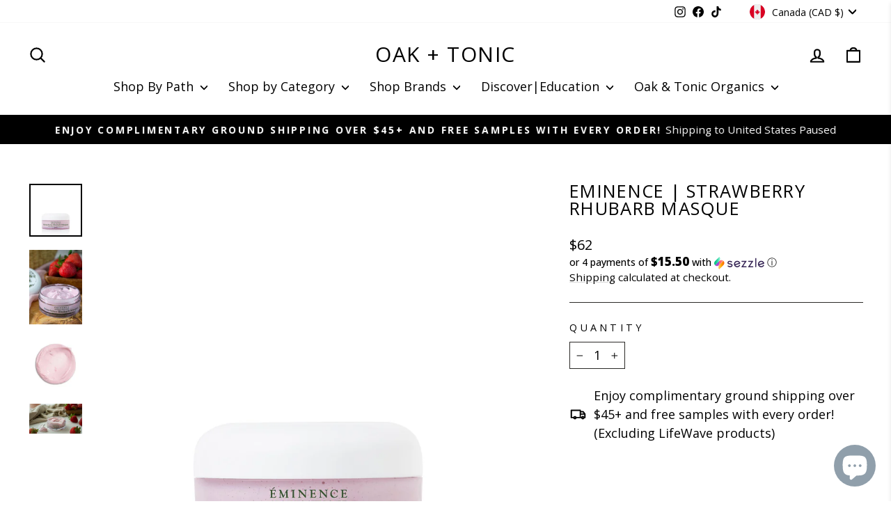

--- FILE ---
content_type: text/html; charset=utf-8
request_url: https://www.oakandtonic.ca/products/eminence-strawberry-rhubarb-masque
body_size: 110085
content:















<!doctype html>
<html class="no-js" lang="en" dir="ltr"><head>
  <!-- Google tag (gtag.js) -->
<script async crossorigin fetchpriority="high" src="/cdn/shopifycloud/importmap-polyfill/es-modules-shim.2.4.0.js"></script>
<script async src="https://www.googletagmanager.com/gtag/js?id=G-WJEK1M850N"></script>
<script>
  window.dataLayer = window.dataLayer || [];
  function gtag(){dataLayer.push(arguments);}
  gtag('js', new Date());

  gtag('config', 'G-WJEK1M850N');
</script>
  <!-- Start of Booster Apps Seo-0.1-->
<title>Eminence | Strawberry Rhubarb Masque | Oak + Tonic</title><meta name="description" content="Leave skin looking refreshed, plumped and hydrated with this replenishing cream masque. Formulated with our Botanical Hyaluronic Acid Complex, shea butter, grape seed oil, and vitamin-rich strawberry and rhubarb, this gently exfoliating masque pur..." /><script type="application/ld+json">
  {
    "@context": "https://schema.org",
    "@type": "WebSite",
    "name": "Oak + Tonic",
    "url": "https://www.oakandtonic.ca",
    "potentialAction": {
      "@type": "SearchAction",
      "query-input": "required name=query",
      "target": "https://www.oakandtonic.ca/search?q={query}"
    }
  }
</script><script type="application/ld+json">
  {
    "@context": "https://schema.org",
    "@type": "Product",
    "name": "Eminence | Strawberry Rhubarb Masque",
    "brand": {"@type": "Brand","name": "Eminence"},
    "sku": "",
    "mpn": "823638022387",
    "description": "Leave skin looking refreshed, plumped and hydrated with this replenishing cream masque. Formulated with our Botanical Hyaluronic Acid Complex, shea butter, grape seed oil, and vitamin-rich strawberry and rhubarb, this gently exfoliating masque purifies, soothes and revitalizes dry skin for a nourished-looking glow. Suitable for normal to dry skin types.\nRetail Size: 2 oz \/ 60 ml\n\nDelivers intense hydration deep into the skin and helps support the skin moisture barrier to hydrate and lock in moisture\nVisible signs of aging are reduced\nSkin appears firm and revitalized\n\nMix a small amount of product in your hand with a few drops of water and apply evenly over the entire face. The neck and the décolleté can be treated as well, if needed. Allow to dry for 5-10 minutes. Rinse thoroughly with lukewarm water and use a face cloth if desired. Use 1-2 times per week, or as often as needed.\nKey Ingredients\n\nBotanical Hyaluronic Acid Complex: unique blend of multi-weight Hyaluronic Acid and Marshmallow Root that deeply hydrates and preserves moisture in the skin\nShea Butter: provides important fatty acids and an excellent emollient for skin softness, flexibility and smoothness\nGrape Seed Oil: helps support skin moisture barrier function, and overall skin texture and appearance\nStrawberry: naturally contains salicylic acid that gently exfoliates and removes impurities to brighten the look of the skin\nRhubarb: contains polyphenols to rejuvenate and preserve youthful-looking skin\nBiocomplex2: booster of antioxidants, Coenzyme Q10 and Alpha Lipoic Acid to improve the appearance of the skin\n\n",
    "url": "https://www.oakandtonic.ca/products/eminence-strawberry-rhubarb-masque","image": "https://www.oakandtonic.ca/cdn/shop/products/eminence-eminence-strawberry-rhubarb-masque-38136532304102_2880x.jpg?v=1660173735","itemCondition": "https://schema.org/NewCondition",
    "offers": [{
          "@type": "Offer","price": "62","priceCurrency": "CAD",
          "itemCondition": "https://schema.org/NewCondition",
          "url": "https://www.oakandtonic.ca/products/eminence-strawberry-rhubarb-masque?variant=43095340843238",
          "sku": "",
          "mpn": "823638022387",
          "availability" : "https://schema.org/OutOfStock",
          "priceValidUntil": "2026-02-19","gtin12": "823638022387"}],"aggregateRating": {
"@type": "AggregateRating",
"reviewCount": 2,
"ratingValue": 5
}}
</script>
<!-- end of Booster Apps SEO -->

	<script id="pandectes-rules">   /* PANDECTES-GDPR: DO NOT MODIFY AUTO GENERATED CODE OF THIS SCRIPT */      window.PandectesSettings = {"store":{"id":7048383,"plan":"basic","theme":"New 2026 Updated","primaryLocale":"en","adminMode":false,"headless":false,"storefrontRootDomain":"","checkoutRootDomain":"","storefrontAccessToken":""},"tsPublished":1767910347,"declaration":{"showPurpose":false,"showProvider":false,"declIntroText":"We use cookies to optimize website functionality, analyze the performance, and provide personalized experience to you. Some cookies are essential to make the website operate and function correctly. Those cookies cannot be disabled. In this window you can manage your preference of cookies.","showDateGenerated":true},"language":{"unpublished":[],"languageMode":"Single","fallbackLanguage":"en","languageDetection":"browser","languagesSupported":[]},"texts":{"managed":{"headerText":{"en":"We respect your privacy"},"consentText":{"en":"This website uses cookies to ensure you get the best experience."},"linkText":{"en":"Learn more"},"imprintText":{"en":"Imprint"},"googleLinkText":{"en":"Google's Privacy Terms"},"allowButtonText":{"en":"Accept"},"denyButtonText":{"en":"Decline"},"dismissButtonText":{"en":"Ok"},"leaveSiteButtonText":{"en":"Leave this site"},"preferencesButtonText":{"en":"Preferences"},"cookiePolicyText":{"en":"Cookie policy"},"preferencesPopupTitleText":{"en":"Manage consent preferences"},"preferencesPopupIntroText":{"en":"We use cookies to optimize website functionality, analyze the performance, and provide personalized experience to you. Some cookies are essential to make the website operate and function correctly. Those cookies cannot be disabled. In this window you can manage your preference of cookies."},"preferencesPopupSaveButtonText":{"en":"Save preferences"},"preferencesPopupCloseButtonText":{"en":"Close"},"preferencesPopupAcceptAllButtonText":{"en":"Accept all"},"preferencesPopupRejectAllButtonText":{"en":"Reject all"},"cookiesDetailsText":{"en":"Cookies details"},"preferencesPopupAlwaysAllowedText":{"en":"Always allowed"},"accessSectionParagraphText":{"en":"You have the right to request access to your data at any time."},"accessSectionTitleText":{"en":"Data portability"},"accessSectionAccountInfoActionText":{"en":"Personal data"},"accessSectionDownloadReportActionText":{"en":"Request export"},"accessSectionGDPRRequestsActionText":{"en":"Data subject requests"},"accessSectionOrdersRecordsActionText":{"en":"Orders"},"rectificationSectionParagraphText":{"en":"You have the right to request your data to be updated whenever you think it is appropriate."},"rectificationSectionTitleText":{"en":"Data Rectification"},"rectificationCommentPlaceholder":{"en":"Describe what you want to be updated"},"rectificationCommentValidationError":{"en":"Comment is required"},"rectificationSectionEditAccountActionText":{"en":"Request an update"},"erasureSectionTitleText":{"en":"Right to be forgotten"},"erasureSectionParagraphText":{"en":"You have the right to ask all your data to be erased. After that, you will no longer be able to access your account."},"erasureSectionRequestDeletionActionText":{"en":"Request personal data deletion"},"consentDate":{"en":"Consent date"},"consentId":{"en":"Consent ID"},"consentSectionChangeConsentActionText":{"en":"Change consent preference"},"consentSectionConsentedText":{"en":"You consented to the cookies policy of this website on"},"consentSectionNoConsentText":{"en":"You have not consented to the cookies policy of this website."},"consentSectionTitleText":{"en":"Your cookie consent"},"consentStatus":{"en":"Consent preference"},"confirmationFailureMessage":{"en":"Your request was not verified. Please try again and if problem persists, contact store owner for assistance"},"confirmationFailureTitle":{"en":"A problem occurred"},"confirmationSuccessMessage":{"en":"We will soon get back to you as to your request."},"confirmationSuccessTitle":{"en":"Your request is verified"},"guestsSupportEmailFailureMessage":{"en":"Your request was not submitted. Please try again and if problem persists, contact store owner for assistance."},"guestsSupportEmailFailureTitle":{"en":"A problem occurred"},"guestsSupportEmailPlaceholder":{"en":"E-mail address"},"guestsSupportEmailSuccessMessage":{"en":"If you are registered as a customer of this store, you will soon receive an email with instructions on how to proceed."},"guestsSupportEmailSuccessTitle":{"en":"Thank you for your request"},"guestsSupportEmailValidationError":{"en":"Email is not valid"},"guestsSupportInfoText":{"en":"Please login with your customer account to further proceed."},"submitButton":{"en":"Submit"},"submittingButton":{"en":"Submitting..."},"cancelButton":{"en":"Cancel"},"declIntroText":{"en":"We use cookies to optimize website functionality, analyze the performance, and provide personalized experience to you. Some cookies are essential to make the website operate and function correctly. Those cookies cannot be disabled. In this window you can manage your preference of cookies."},"declName":{"en":"Name"},"declPurpose":{"en":"Purpose"},"declType":{"en":"Type"},"declRetention":{"en":"Retention"},"declProvider":{"en":"Provider"},"declFirstParty":{"en":"First-party"},"declThirdParty":{"en":"Third-party"},"declSeconds":{"en":"seconds"},"declMinutes":{"en":"minutes"},"declHours":{"en":"hours"},"declDays":{"en":"days"},"declWeeks":{"en":"week(s)"},"declMonths":{"en":"months"},"declYears":{"en":"years"},"declSession":{"en":"Session"},"declDomain":{"en":"Domain"},"declPath":{"en":"Path"}},"categories":{"strictlyNecessaryCookiesTitleText":{"en":"Strictly necessary cookies"},"strictlyNecessaryCookiesDescriptionText":{"en":"These cookies are essential in order to enable you to move around the website and use its features, such as accessing secure areas of the website. The website cannot function properly without these cookies."},"functionalityCookiesTitleText":{"en":"Functional cookies"},"functionalityCookiesDescriptionText":{"en":"These cookies enable the site to provide enhanced functionality and personalisation. They may be set by us or by third party providers whose services we have added to our pages. If you do not allow these cookies then some or all of these services may not function properly."},"performanceCookiesTitleText":{"en":"Performance cookies"},"performanceCookiesDescriptionText":{"en":"These cookies enable us to monitor and improve the performance of our website. For example, they allow us to count visits, identify traffic sources and see which parts of the site are most popular."},"targetingCookiesTitleText":{"en":"Targeting cookies"},"targetingCookiesDescriptionText":{"en":"These cookies may be set through our site by our advertising partners. They may be used by those companies to build a profile of your interests and show you relevant adverts on other sites.    They do not store directly personal information, but are based on uniquely identifying your browser and internet device. If you do not allow these cookies, you will experience less targeted advertising."},"unclassifiedCookiesTitleText":{"en":"Unclassified cookies"},"unclassifiedCookiesDescriptionText":{"en":"Unclassified cookies are cookies that we are in the process of classifying, together with the providers of individual cookies."}},"auto":{}},"library":{"previewMode":false,"fadeInTimeout":0,"defaultBlocked":0,"showLink":true,"showImprintLink":false,"showGoogleLink":false,"enabled":true,"cookie":{"expiryDays":365,"secure":true,"domain":""},"dismissOnScroll":false,"dismissOnWindowClick":false,"dismissOnTimeout":false,"palette":{"popup":{"background":"#FFFFFF","backgroundForCalculations":{"a":1,"b":255,"g":255,"r":255},"text":"#000000"},"button":{"background":"#000000","backgroundForCalculations":{"a":1,"b":0,"g":0,"r":0},"text":"#FFFFFF","textForCalculation":{"a":1,"b":255,"g":255,"r":255},"border":"transparent"}},"content":{"href":"https://oak-tonic.myshopify.com/policies/privacy-policy","imprintHref":"/","close":"&#10005;","target":"","logo":""},"window":"<div role=\"dialog\" aria-label=\"{{header}}\" aria-describedby=\"cookieconsent:desc\" id=\"pandectes-banner\" class=\"cc-window-wrapper cc-bottom-wrapper\"><div class=\"pd-cookie-banner-window cc-window {{classes}}\">{{children}}</div></div>","compliance":{"info":"<div class=\"cc-compliance cc-highlight\">{{dismiss}}</div>"},"type":"info","layouts":{"basic":"{{messagelink}}{{compliance}}{{close}}"},"position":"bottom","theme":"edgeless","revokable":false,"animateRevokable":false,"revokableReset":false,"revokableLogoUrl":"https://cdn.shopify.com/s/files/1/0704/8383/t/33/assets/pandectes-reopen-logo.png?v=1767389547","revokablePlacement":"bottom-left","revokableMarginHorizontal":15,"revokableMarginVertical":15,"static":false,"autoAttach":true,"hasTransition":true,"blacklistPage":[""],"elements":{"close":"<button aria-label=\"Close\" type=\"button\" class=\"cc-close\">{{close}}</button>","dismiss":"<button type=\"button\" class=\"cc-btn cc-btn-decision cc-dismiss\">{{dismiss}}</button>","allow":"<button type=\"button\" class=\"cc-btn cc-btn-decision cc-allow\">{{allow}}</button>","deny":"<button type=\"button\" class=\"cc-btn cc-btn-decision cc-deny\">{{deny}}</button>","preferences":"<button type=\"button\" class=\"cc-btn cc-settings\" aria-controls=\"pd-cp-preferences\" onclick=\"Pandectes.fn.openPreferences()\">{{preferences}}</button>"}},"geolocation":{"brOnly":false,"caOnly":false,"chOnly":false,"euOnly":false,"jpOnly":false,"thOnly":false,"canadaOnly":false,"canadaLaw25":false,"canadaPipeda":false,"globalVisibility":true},"dsr":{"guestsSupport":false,"accessSectionDownloadReportAuto":false},"banner":{"resetTs":1704389187,"extraCss":"        .cc-banner-logo {max-width: 24em!important;}    @media(min-width: 768px) {.cc-window.cc-floating{max-width: 24em!important;width: 24em!important;}}    .cc-message, .pd-cookie-banner-window .cc-header, .cc-logo {text-align: left}    .cc-window-wrapper{z-index: 2147483647;}    .cc-window{z-index: 2147483647;font-family: inherit;}    .pd-cookie-banner-window .cc-header{font-family: inherit;}    .pd-cp-ui{font-family: inherit; background-color: #FFFFFF;color:#000000;}    button.pd-cp-btn, a.pd-cp-btn{background-color:#000000;color:#FFFFFF!important;}    input + .pd-cp-preferences-slider{background-color: rgba(0, 0, 0, 0.3)}    .pd-cp-scrolling-section::-webkit-scrollbar{background-color: rgba(0, 0, 0, 0.3)}    input:checked + .pd-cp-preferences-slider{background-color: rgba(0, 0, 0, 1)}    .pd-cp-scrolling-section::-webkit-scrollbar-thumb {background-color: rgba(0, 0, 0, 1)}    .pd-cp-ui-close{color:#000000;}    .pd-cp-preferences-slider:before{background-color: #FFFFFF}    .pd-cp-title:before {border-color: #000000!important}    .pd-cp-preferences-slider{background-color:#000000}    .pd-cp-toggle{color:#000000!important}    @media(max-width:699px) {.pd-cp-ui-close-top svg {fill: #000000}}    .pd-cp-toggle:hover,.pd-cp-toggle:visited,.pd-cp-toggle:active{color:#000000!important}    .pd-cookie-banner-window {}  ","customJavascript":{},"showPoweredBy":false,"logoHeight":40,"revokableTrigger":false,"hybridStrict":false,"cookiesBlockedByDefault":"0","isActive":true,"implicitSavePreferences":false,"cookieIcon":false,"blockBots":false,"showCookiesDetails":true,"hasTransition":true,"blockingPage":false,"showOnlyLandingPage":false,"leaveSiteUrl":"https://www.google.com","linkRespectStoreLang":false},"cookies":{"0":[],"1":[],"2":[],"4":[],"8":[{"name":"cf_chl_2","type":"http","domain":"www.oakandtonic.ca","path":"/","provider":"Unknown","firstParty":true,"retention":"1 hour(s)","session":false,"expires":1,"unit":"declHours","purpose":{"en":""}}]},"blocker":{"isActive":false,"googleConsentMode":{"id":"","analyticsId":"","isActive":false,"adStorageCategory":4,"analyticsStorageCategory":2,"personalizationStorageCategory":1,"functionalityStorageCategory":1,"customEvent":true,"securityStorageCategory":0,"redactData":true,"urlPassthrough":false,"dataLayerProperty":"dataLayer"},"facebookPixel":{"id":"","isActive":false,"ldu":false},"microsoft":{},"rakuten":{"isActive":false,"cmp":false,"ccpa":false},"gpcIsActive":false,"clarity":{},"defaultBlocked":0,"patterns":{"whiteList":[],"blackList":{"1":[],"2":[],"4":[],"8":[]},"iframesWhiteList":[],"iframesBlackList":{"1":[],"2":[],"4":[],"8":[]},"beaconsWhiteList":[],"beaconsBlackList":{"1":[],"2":[],"4":[],"8":[]}}}}      !function(){"use strict";window.PandectesRules=window.PandectesRules||{},window.PandectesRules.manualBlacklist={1:[],2:[],4:[]},window.PandectesRules.blacklistedIFrames={1:[],2:[],4:[]},window.PandectesRules.blacklistedCss={1:[],2:[],4:[]},window.PandectesRules.blacklistedBeacons={1:[],2:[],4:[]};const e="javascript/blocked",t=["US-CA","US-VA","US-CT","US-UT","US-CO","US-MT","US-TX","US-OR","US-IA","US-NE","US-NH","US-DE","US-NJ","US-TN","US-MN"],n=["AT","BE","BG","HR","CY","CZ","DK","EE","FI","FR","DE","GR","HU","IE","IT","LV","LT","LU","MT","NL","PL","PT","RO","SK","SI","ES","SE","GB","LI","NO","IS"];function a(e){return new RegExp(e.replace(/[/\\.+?$()]/g,"\\$&").replace("*","(.*)"))}const o=(e,t="log")=>{new URLSearchParams(window.location.search).get("log")&&console[t](`PandectesRules: ${e}`)};function s(e){const t=document.createElement("script");t.async=!0,t.src=e,document.head.appendChild(t)}const r=window.PandectesRulesSettings||window.PandectesSettings,i=function(){if(void 0!==window.dataLayer&&Array.isArray(window.dataLayer)){if(window.dataLayer.some((e=>"pandectes_full_scan"===e.event)))return!0}return!1}(),c=((e="_pandectes_gdpr")=>{const t=("; "+document.cookie).split("; "+e+"=");let n;if(t.length<2)n={};else{const e=t.pop().split(";");n=window.atob(e.shift())}const a=(e=>{try{return JSON.parse(e)}catch(e){return!1}})(n);return!1!==a?a:n})(),{banner:{isActive:d},blocker:{defaultBlocked:l,patterns:u}}=r,g=c&&null!==c.preferences&&void 0!==c.preferences?c.preferences:null,p=i?0:d?null===g?l:g:0,f={1:!(1&p),2:!(2&p),4:!(4&p)},{blackList:h,whiteList:w,iframesBlackList:y,iframesWhiteList:m,beaconsBlackList:b,beaconsWhiteList:_}=u,k={blackList:[],whiteList:[],iframesBlackList:{1:[],2:[],4:[],8:[]},iframesWhiteList:[],beaconsBlackList:{1:[],2:[],4:[],8:[]},beaconsWhiteList:[]};[1,2,4].map((e=>{f[e]||(k.blackList.push(...h[e].length?h[e].map(a):[]),k.iframesBlackList[e]=y[e].length?y[e].map(a):[],k.beaconsBlackList[e]=b[e].length?b[e].map(a):[])})),k.whiteList=w.length?w.map(a):[],k.iframesWhiteList=m.length?m.map(a):[],k.beaconsWhiteList=_.length?_.map(a):[];const v={scripts:[],iframes:{1:[],2:[],4:[]},beacons:{1:[],2:[],4:[]},css:{1:[],2:[],4:[]}},L=(t,n)=>t&&(!n||n!==e)&&(!k.blackList||k.blackList.some((e=>e.test(t))))&&(!k.whiteList||k.whiteList.every((e=>!e.test(t)))),S=(e,t)=>{const n=k.iframesBlackList[t],a=k.iframesWhiteList;return e&&(!n||n.some((t=>t.test(e))))&&(!a||a.every((t=>!t.test(e))))},C=(e,t)=>{const n=k.beaconsBlackList[t],a=k.beaconsWhiteList;return e&&(!n||n.some((t=>t.test(e))))&&(!a||a.every((t=>!t.test(e))))},A=new MutationObserver((e=>{for(let t=0;t<e.length;t++){const{addedNodes:n}=e[t];for(let e=0;e<n.length;e++){const t=n[e],a=t.dataset&&t.dataset.cookiecategory;if(1===t.nodeType&&"LINK"===t.tagName){const e=t.dataset&&t.dataset.href;if(e&&a)switch(a){case"functionality":case"C0001":v.css[1].push(e);break;case"performance":case"C0002":v.css[2].push(e);break;case"targeting":case"C0003":v.css[4].push(e)}}}}}));var P=new MutationObserver((t=>{for(let n=0;n<t.length;n++){const{addedNodes:a}=t[n];for(let t=0;t<a.length;t++){const n=a[t],s=n.src||n.dataset&&n.dataset.src,r=n.dataset&&n.dataset.cookiecategory;if(1===n.nodeType&&"IFRAME"===n.tagName){if(s){let e=!1;S(s,1)||"functionality"===r||"C0001"===r?(e=!0,v.iframes[1].push(s)):S(s,2)||"performance"===r||"C0002"===r?(e=!0,v.iframes[2].push(s)):(S(s,4)||"targeting"===r||"C0003"===r)&&(e=!0,v.iframes[4].push(s)),e&&(n.removeAttribute("src"),n.setAttribute("data-src",s))}}else if(1===n.nodeType&&"IMG"===n.tagName){if(s){let e=!1;C(s,1)?(e=!0,v.beacons[1].push(s)):C(s,2)?(e=!0,v.beacons[2].push(s)):C(s,4)&&(e=!0,v.beacons[4].push(s)),e&&(n.removeAttribute("src"),n.setAttribute("data-src",s))}}else if(1===n.nodeType&&"SCRIPT"===n.tagName){const t=n.type;let a=!1;if(L(s,t)?(o(`rule blocked: ${s}`),a=!0):s&&r?o(`manually blocked @ ${r}: ${s}`):r&&o(`manually blocked @ ${r}: inline code`),a){v.scripts.push([n,t]),n.type=e;const a=function(t){n.getAttribute("type")===e&&t.preventDefault(),n.removeEventListener("beforescriptexecute",a)};n.addEventListener("beforescriptexecute",a),n.parentElement&&n.parentElement.removeChild(n)}}}}}));const $=document.createElement,E={src:Object.getOwnPropertyDescriptor(HTMLScriptElement.prototype,"src"),type:Object.getOwnPropertyDescriptor(HTMLScriptElement.prototype,"type")};window.PandectesRules.unblockCss=e=>{const t=v.css[e]||[];t.length&&o(`Unblocking CSS for ${e}`),t.forEach((e=>{const t=document.querySelector(`link[data-href^="${e}"]`);t.removeAttribute("data-href"),t.href=e})),v.css[e]=[]},window.PandectesRules.unblockIFrames=e=>{const t=v.iframes[e]||[];t.length&&o(`Unblocking IFrames for ${e}`),k.iframesBlackList[e]=[],t.forEach((e=>{const t=document.querySelector(`iframe[data-src^="${e}"]`);t.removeAttribute("data-src"),t.src=e})),v.iframes[e]=[]},window.PandectesRules.unblockBeacons=e=>{const t=v.beacons[e]||[];t.length&&o(`Unblocking Beacons for ${e}`),k.beaconsBlackList[e]=[],t.forEach((e=>{const t=document.querySelector(`img[data-src^="${e}"]`);t.removeAttribute("data-src"),t.src=e})),v.beacons[e]=[]},window.PandectesRules.unblockInlineScripts=function(e){const t=1===e?"functionality":2===e?"performance":"targeting",n=document.querySelectorAll(`script[type="javascript/blocked"][data-cookiecategory="${t}"]`);o(`unblockInlineScripts: ${n.length} in ${t}`),n.forEach((function(e){const t=document.createElement("script");t.type="text/javascript",e.hasAttribute("src")?t.src=e.getAttribute("src"):t.textContent=e.textContent,document.head.appendChild(t),e.parentNode.removeChild(e)}))},window.PandectesRules.unblockInlineCss=function(e){const t=1===e?"functionality":2===e?"performance":"targeting",n=document.querySelectorAll(`link[data-cookiecategory="${t}"]`);o(`unblockInlineCss: ${n.length} in ${t}`),n.forEach((function(e){e.href=e.getAttribute("data-href")}))},window.PandectesRules.unblock=function(e){e.length<1?(k.blackList=[],k.whiteList=[],k.iframesBlackList=[],k.iframesWhiteList=[]):(k.blackList&&(k.blackList=k.blackList.filter((t=>e.every((e=>"string"==typeof e?!t.test(e):e instanceof RegExp?t.toString()!==e.toString():void 0))))),k.whiteList&&(k.whiteList=[...k.whiteList,...e.map((e=>{if("string"==typeof e){const t=".*"+a(e)+".*";if(k.whiteList.every((e=>e.toString()!==t.toString())))return new RegExp(t)}else if(e instanceof RegExp&&k.whiteList.every((t=>t.toString()!==e.toString())))return e;return null})).filter(Boolean)]));let t=0;[...v.scripts].forEach((([e,n],a)=>{if(function(e){const t=e.getAttribute("src");return k.blackList&&k.blackList.every((e=>!e.test(t)))||k.whiteList&&k.whiteList.some((e=>e.test(t)))}(e)){const o=document.createElement("script");for(let t=0;t<e.attributes.length;t++){let n=e.attributes[t];"src"!==n.name&&"type"!==n.name&&o.setAttribute(n.name,e.attributes[t].value)}o.setAttribute("src",e.src),o.setAttribute("type",n||"application/javascript"),document.head.appendChild(o),v.scripts.splice(a-t,1),t++}})),0==k.blackList.length&&0===k.iframesBlackList[1].length&&0===k.iframesBlackList[2].length&&0===k.iframesBlackList[4].length&&0===k.beaconsBlackList[1].length&&0===k.beaconsBlackList[2].length&&0===k.beaconsBlackList[4].length&&(o("Disconnecting observers"),P.disconnect(),A.disconnect())};const{store:{adminMode:T,headless:B,storefrontRootDomain:R,checkoutRootDomain:I,storefrontAccessToken:O},banner:{isActive:N},blocker:U}=r,{defaultBlocked:D}=U;N&&function(e){if(window.Shopify&&window.Shopify.customerPrivacy)return void e();let t=null;window.Shopify&&window.Shopify.loadFeatures&&window.Shopify.trackingConsent?e():t=setInterval((()=>{window.Shopify&&window.Shopify.loadFeatures&&(clearInterval(t),window.Shopify.loadFeatures([{name:"consent-tracking-api",version:"0.1"}],(t=>{t?o("Shopify.customerPrivacy API - failed to load"):(o(`shouldShowBanner() -> ${window.Shopify.trackingConsent.shouldShowBanner()} | saleOfDataRegion() -> ${window.Shopify.trackingConsent.saleOfDataRegion()}`),e())})))}),10)}((()=>{!function(){const e=window.Shopify.trackingConsent;if(!1!==e.shouldShowBanner()||null!==g||7!==D)try{const t=T&&!(window.Shopify&&window.Shopify.AdminBarInjector);let n={preferences:!(1&p)||i||t,analytics:!(2&p)||i||t,marketing:!(4&p)||i||t};B&&(n.headlessStorefront=!0,n.storefrontRootDomain=R?.length?R:window.location.hostname,n.checkoutRootDomain=I?.length?I:`checkout.${window.location.hostname}`,n.storefrontAccessToken=O?.length?O:""),e.firstPartyMarketingAllowed()===n.marketing&&e.analyticsProcessingAllowed()===n.analytics&&e.preferencesProcessingAllowed()===n.preferences||e.setTrackingConsent(n,(function(e){e&&e.error?o("Shopify.customerPrivacy API - failed to setTrackingConsent"):o(`setTrackingConsent(${JSON.stringify(n)})`)}))}catch(e){o("Shopify.customerPrivacy API - exception")}}(),function(){if(B){const e=window.Shopify.trackingConsent,t=e.currentVisitorConsent();if(navigator.globalPrivacyControl&&""===t.sale_of_data){const t={sale_of_data:!1,headlessStorefront:!0};t.storefrontRootDomain=R?.length?R:window.location.hostname,t.checkoutRootDomain=I?.length?I:`checkout.${window.location.hostname}`,t.storefrontAccessToken=O?.length?O:"",e.setTrackingConsent(t,(function(e){e&&e.error?o(`Shopify.customerPrivacy API - failed to setTrackingConsent({${JSON.stringify(t)})`):o(`setTrackingConsent(${JSON.stringify(t)})`)}))}}}()}));const M="[Pandectes :: Google Consent Mode debug]:";function j(...e){const t=e[0],n=e[1],a=e[2];if("consent"!==t)return"config"===t?"config":void 0;const{ad_storage:o,ad_user_data:s,ad_personalization:r,functionality_storage:i,analytics_storage:c,personalization_storage:d,security_storage:l}=a,u={Command:t,Mode:n,ad_storage:o,ad_user_data:s,ad_personalization:r,functionality_storage:i,analytics_storage:c,personalization_storage:d,security_storage:l};return console.table(u),"default"===n&&("denied"===o&&"denied"===s&&"denied"===r&&"denied"===i&&"denied"===c&&"denied"===d||console.warn(`${M} all types in a "default" command should be set to "denied" except for security_storage that should be set to "granted"`)),n}let z=!1,x=!1;function q(e){e&&("default"===e?(z=!0,x&&console.warn(`${M} "default" command was sent but there was already an "update" command before it.`)):"update"===e?(x=!0,z||console.warn(`${M} "update" command was sent but there was no "default" command before it.`)):"config"===e&&(z||console.warn(`${M} a tag read consent state before a "default" command was sent.`)))}const{banner:{isActive:F,hybridStrict:W},geolocation:{caOnly:H=!1,euOnly:G=!1,brOnly:J=!1,jpOnly:V=!1,thOnly:K=!1,chOnly:Z=!1,zaOnly:Y=!1,canadaOnly:X=!1,globalVisibility:Q=!0},blocker:{defaultBlocked:ee=7,googleConsentMode:{isActive:te,onlyGtm:ne=!1,id:ae="",analyticsId:oe="",adwordsId:se="",redactData:re,urlPassthrough:ie,adStorageCategory:ce,analyticsStorageCategory:de,functionalityStorageCategory:le,personalizationStorageCategory:ue,securityStorageCategory:ge,dataLayerProperty:pe="dataLayer",waitForUpdate:fe=0,useNativeChannel:he=!1,debugMode:we=!1}}}=r;function ye(){window[pe].push(arguments)}window[pe]=window[pe]||[];const me={hasInitialized:!1,useNativeChannel:!1,ads_data_redaction:!1,url_passthrough:!1,data_layer_property:"dataLayer",storage:{ad_storage:"granted",ad_user_data:"granted",ad_personalization:"granted",analytics_storage:"granted",functionality_storage:"granted",personalization_storage:"granted",security_storage:"granted"}};if(F&&te)if(we&&(be=pe||"dataLayer",window[be].forEach((e=>{q(j(...e))})),window[be].push=function(...e){return q(j(...e[0])),Array.prototype.push.apply(this,e)}),ne){const e="https://www.googletagmanager.com";if(ae.length){const t=ae.split(",");window[me.data_layer_property].push({"gtm.start":(new Date).getTime(),event:"gtm.js"});for(let n=0;n<t.length;n++){const a="dataLayer"!==me.data_layer_property?`&l=${me.data_layer_property}`:"";s(`${e}/gtm.js?id=${t[n].trim()}${a}`)}}}else{const e=0===(ee&ce)?"granted":"denied",a=0===(ee&de)?"granted":"denied",o=0===(ee&le)?"granted":"denied",r=0===(ee&ue)?"granted":"denied",i=0===(ee&ge)?"granted":"denied";me.hasInitialized=!0,me.useNativeChannel=he,me.url_passthrough=ie,me.ads_data_redaction="denied"===e&&re,me.storage.ad_storage=e,me.storage.ad_user_data=e,me.storage.ad_personalization=e,me.storage.analytics_storage=a,me.storage.functionality_storage=o,me.storage.personalization_storage=r,me.storage.security_storage=i,me.data_layer_property=pe||"dataLayer",ye("set","developer_id.dMTZkMj",!0),me.ads_data_redaction&&ye("set","ads_data_redaction",me.ads_data_redaction),me.url_passthrough&&ye("set","url_passthrough",me.url_passthrough),function(){const e=p!==ee?{wait_for_update:fe||500}:fe?{wait_for_update:fe}:{};Q&&!W?ye("consent","default",{...me.storage,...e}):(ye("consent","default",{...me.storage,...e,region:[...G||W?n:[],...H&&!W?t:[],...J&&!W?["BR"]:[],...V&&!W?["JP"]:[],...!1===X||W?[]:["CA"],...K&&!W?["TH"]:[],...Z&&!W?["CH"]:[],...Y&&!W?["ZA"]:[]]}),ye("consent","default",{ad_storage:"granted",ad_user_data:"granted",ad_personalization:"granted",analytics_storage:"granted",functionality_storage:"granted",personalization_storage:"granted",security_storage:"granted",...e}));if(null!==g){const e=0===(p&ce)?"granted":"denied",t=0===(p&de)?"granted":"denied",n=0===(p&le)?"granted":"denied",a=0===(p&ue)?"granted":"denied",o=0===(p&ge)?"granted":"denied";me.storage.ad_storage=e,me.storage.ad_user_data=e,me.storage.ad_personalization=e,me.storage.analytics_storage=t,me.storage.functionality_storage=n,me.storage.personalization_storage=a,me.storage.security_storage=o,ye("consent","update",me.storage)}ye("js",new Date);const a="https://www.googletagmanager.com";if(ae.length){const e=ae.split(",");window[me.data_layer_property].push({"gtm.start":(new Date).getTime(),event:"gtm.js"});for(let t=0;t<e.length;t++){const n="dataLayer"!==me.data_layer_property?`&l=${me.data_layer_property}`:"";s(`${a}/gtm.js?id=${e[t].trim()}${n}`)}}if(oe.length){const e=oe.split(",");for(let t=0;t<e.length;t++){const n=e[t].trim();n.length&&(s(`${a}/gtag/js?id=${n}`),ye("config",n,{send_page_view:!1}))}}if(se.length){const e=se.split(",");for(let t=0;t<e.length;t++){const n=e[t].trim();n.length&&(s(`${a}/gtag/js?id=${n}`),ye("config",n,{allow_enhanced_conversions:!0}))}}}()}var be;const{blocker:{klaviyoIsActive:_e,googleConsentMode:{adStorageCategory:ke}}}=r;_e&&window.addEventListener("PandectesEvent_OnConsent",(function(e){const{preferences:t}=e.detail;if(null!=t){const e=0===(t&ke)?"granted":"denied";void 0!==window.klaviyo&&window.klaviyo.isIdentified()&&window.klaviyo.push(["identify",{ad_personalization:e,ad_user_data:e}])}}));const{banner:{revokableTrigger:ve}}=r;ve&&(window.onload=async()=>{for await(let e of((e,t=1e3,n=1e4)=>{const a=new WeakMap;return{async*[Symbol.asyncIterator](){const o=Date.now();for(;Date.now()-o<n;){const n=document.querySelectorAll(e);for(const e of n)a.has(e)||(a.set(e,!0),yield e);await new Promise((e=>setTimeout(e,t)))}}}})('a[href*="#reopenBanner"]'))e.onclick=e=>{e.preventDefault(),window.Pandectes.fn.revokeConsent()}});const{banner:{isActive:Le},blocker:{defaultBlocked:Se=7,microsoft:{isActive:Ce,uetTags:Ae,dataLayerProperty:Pe="uetq"}={isActive:!1,uetTags:"",dataLayerProperty:"uetq"},clarity:{isActive:$e,id:Ee}={isActive:!1,id:""}}}=r,Te={hasInitialized:!1,data_layer_property:"uetq",storage:{ad_storage:"granted"}};if(Le&&Ce){if(function(e,t,n){const a=new Date;a.setTime(a.getTime()+24*n*60*60*1e3);const o="expires="+a.toUTCString();document.cookie=`${e}=${t}; ${o}; path=/; secure; samesite=strict`}("_uetmsdns","0",365),Ae.length){const e=Ae.split(",");for(let t=0;t<e.length;t++)e[t].trim().length&&Me(e[t])}const e=4&Se?"denied":"granted";if(Te.hasInitialized=!0,Te.storage.ad_storage=e,window[Pe]=window[Pe]||[],window[Pe].push("consent","default",Te.storage),null!==g){const e=4&p?"denied":"granted";Te.storage.ad_storage=e,window[Pe].push("consent","update",Te.storage)}window.addEventListener("PandectesEvent_OnConsent",(e=>{["new","revoke"].includes(e.detail?.consentType)&&(4&e.detail?.preferences?window[Pe].push("consent","update",{ad_storage:"denied"}):window[Pe].push("consent","update",{ad_storage:"granted"}))}))}var Be,Re,Ie,Oe,Ne,Ue,De;function Me(e){const t=document.createElement("script");t.type="text/javascript",t.async=!0,t.src="//bat.bing.com/bat.js",t.onload=function(){const t={ti:e,cookieFlags:"SameSite=None;Secure"};t.q=window[Pe],window[Pe]=new UET(t),window[Pe].push("pageLoad")},document.head.appendChild(t)}$e&&Le&&(Ee.length&&(Be=window,Re=document,Oe="script",Ne=Ee,Be[Ie="clarity"]=Be[Ie]||function(){(Be[Ie].q=Be[Ie].q||[]).push(arguments)},(Ue=Re.createElement(Oe)).async=1,Ue.src="https://www.clarity.ms/tag/"+Ne,(De=Re.getElementsByTagName(Oe)[0]).parentNode.insertBefore(Ue,De)),window.addEventListener("PandectesEvent_OnConsent",(e=>{["new","revoke"].includes(e.detail?.consentType)&&"function"==typeof window.clarity&&(2&e.detail?.preferences?window.clarity("consent",!1):window.clarity("consent"))}))),window.PandectesRules.gcm=me;const{banner:{isActive:je},blocker:{isActive:ze}}=r;o(`Prefs: ${p} | Banner: ${je?"on":"off"} | Blocker: ${ze?"on":"off"}`);const xe=null===g&&/\/checkouts\//.test(window.location.pathname);0!==p&&!1===i&&ze&&!xe&&(o("Blocker will execute"),document.createElement=function(...t){if("script"!==t[0].toLowerCase())return $.bind?$.bind(document)(...t):$;const n=$.bind(document)(...t);try{Object.defineProperties(n,{src:{...E.src,set(t){L(t,n.type)&&E.type.set.call(this,e),E.src.set.call(this,t)}},type:{...E.type,get(){const t=E.type.get.call(this);return t===e||L(this.src,t)?null:t},set(t){const a=L(n.src,n.type)?e:t;E.type.set.call(this,a)}}}),n.setAttribute=function(t,a){if("type"===t){const t=L(n.src,n.type)?e:a;E.type.set.call(n,t)}else"src"===t?(L(a,n.type)&&E.type.set.call(n,e),E.src.set.call(n,a)):HTMLScriptElement.prototype.setAttribute.call(n,t,a)}}catch(e){console.warn("Yett: unable to prevent script execution for script src ",n.src,".\n",'A likely cause would be because you are using a third-party browser extension that monkey patches the "document.createElement" function.')}return n},P.observe(document.documentElement,{childList:!0,subtree:!0}),A.observe(document.documentElement,{childList:!0,subtree:!0}))}();
</script>
  <meta charset="utf-8">
  <meta http-equiv="X-UA-Compatible" content="IE=edge,chrome=1">
  <meta name="viewport" content="width=device-width,initial-scale=1">
  <meta name="theme-color" content="#9f8561">
  <link rel="canonical" href="https://www.oakandtonic.ca/products/eminence-strawberry-rhubarb-masque">
  <link rel="preconnect" href="https://cdn.shopify.com" crossorigin>
  <link rel="preconnect" href="https://fonts.shopifycdn.com" crossorigin>
  <link rel="dns-prefetch" href="https://productreviews.shopifycdn.com">
  <link rel="dns-prefetch" href="https://ajax.googleapis.com">
  <link rel="dns-prefetch" href="https://maps.googleapis.com">
  <link rel="dns-prefetch" href="https://maps.gstatic.com">
<meta property="og:site_name" content="Oak + Tonic">
  <meta property="og:url" content="https://www.oakandtonic.ca/products/eminence-strawberry-rhubarb-masque">
  <meta property="og:title" content="Eminence | Strawberry Rhubarb Masque">
  <meta property="og:type" content="product">
  <meta property="og:description" content="Leave skin looking refreshed, plumped and hydrated with this replenishing cream masque. Formulated with our Botanical Hyaluronic Acid Complex, soothes dry skin."><meta property="og:image" content="http://www.oakandtonic.ca/cdn/shop/products/eminence-eminence-strawberry-rhubarb-masque-38136532304102.jpg?v=1660173735">
    <meta property="og:image:secure_url" content="https://www.oakandtonic.ca/cdn/shop/products/eminence-eminence-strawberry-rhubarb-masque-38136532304102.jpg?v=1660173735">
    <meta property="og:image:width" content="2880">
    <meta property="og:image:height" content="2880"><meta name="twitter:site" content="@">
  <meta name="twitter:card" content="summary_large_image">
  <meta name="twitter:title" content="Eminence | Strawberry Rhubarb Masque">
  <meta name="twitter:description" content="Leave skin looking refreshed, plumped and hydrated with this replenishing cream masque. Formulated with our Botanical Hyaluronic Acid Complex, soothes dry skin.">
<script type="importmap">
{
  "imports": {
    "element.base-media": "//www.oakandtonic.ca/cdn/shop/t/33/assets/element.base-media.js?v=61305152781971747521767389514",
    "element.image.parallax": "//www.oakandtonic.ca/cdn/shop/t/33/assets/element.image.parallax.js?v=59188309605188605141767389515",
    "element.model": "//www.oakandtonic.ca/cdn/shop/t/33/assets/element.model.js?v=104979259955732717291767389515",
    "element.quantity-selector": "//www.oakandtonic.ca/cdn/shop/t/33/assets/element.quantity-selector.js?v=68208048201360514121767389515",
    "element.text.rte": "//www.oakandtonic.ca/cdn/shop/t/33/assets/element.text.rte.js?v=28194737298593644281767389516",
    "element.video": "//www.oakandtonic.ca/cdn/shop/t/33/assets/element.video.js?v=110560105447302630031767389516",
    "is-land": "//www.oakandtonic.ca/cdn/shop/t/33/assets/is-land.min.js?v=92343381495565747271767389545",
    "util.misc": "//www.oakandtonic.ca/cdn/shop/t/33/assets/util.misc.js?v=117964846174238173191767389559",
    "util.product-loader": "//www.oakandtonic.ca/cdn/shop/t/33/assets/util.product-loader.js?v=71947287259713254281767389559",
    "util.resource-loader": "//www.oakandtonic.ca/cdn/shop/t/33/assets/util.resource-loader.js?v=81301169148003274841767389559",
    "vendor.in-view": "//www.oakandtonic.ca/cdn/shop/t/33/assets/vendor.in-view.js?v=126891093837844970591767389560"
  }
}
</script><script type="module" src="//www.oakandtonic.ca/cdn/shop/t/33/assets/is-land.min.js?v=92343381495565747271767389545"></script>
<style data-shopify>@font-face {
  font-family: "Open Sans";
  font-weight: 400;
  font-style: normal;
  font-display: swap;
  src: url("//www.oakandtonic.ca/cdn/fonts/open_sans/opensans_n4.c32e4d4eca5273f6d4ee95ddf54b5bbb75fc9b61.woff2") format("woff2"),
       url("//www.oakandtonic.ca/cdn/fonts/open_sans/opensans_n4.5f3406f8d94162b37bfa232b486ac93ee892406d.woff") format("woff");
}

  @font-face {
  font-family: "Open Sans";
  font-weight: 400;
  font-style: normal;
  font-display: swap;
  src: url("//www.oakandtonic.ca/cdn/fonts/open_sans/opensans_n4.c32e4d4eca5273f6d4ee95ddf54b5bbb75fc9b61.woff2") format("woff2"),
       url("//www.oakandtonic.ca/cdn/fonts/open_sans/opensans_n4.5f3406f8d94162b37bfa232b486ac93ee892406d.woff") format("woff");
}


  @font-face {
  font-family: "Open Sans";
  font-weight: 600;
  font-style: normal;
  font-display: swap;
  src: url("//www.oakandtonic.ca/cdn/fonts/open_sans/opensans_n6.15aeff3c913c3fe570c19cdfeed14ce10d09fb08.woff2") format("woff2"),
       url("//www.oakandtonic.ca/cdn/fonts/open_sans/opensans_n6.14bef14c75f8837a87f70ce22013cb146ee3e9f3.woff") format("woff");
}

  @font-face {
  font-family: "Open Sans";
  font-weight: 400;
  font-style: italic;
  font-display: swap;
  src: url("//www.oakandtonic.ca/cdn/fonts/open_sans/opensans_i4.6f1d45f7a46916cc95c694aab32ecbf7509cbf33.woff2") format("woff2"),
       url("//www.oakandtonic.ca/cdn/fonts/open_sans/opensans_i4.4efaa52d5a57aa9a57c1556cc2b7465d18839daa.woff") format("woff");
}

  @font-face {
  font-family: "Open Sans";
  font-weight: 600;
  font-style: italic;
  font-display: swap;
  src: url("//www.oakandtonic.ca/cdn/fonts/open_sans/opensans_i6.828bbc1b99433eacd7d50c9f0c1bfe16f27b89a3.woff2") format("woff2"),
       url("//www.oakandtonic.ca/cdn/fonts/open_sans/opensans_i6.a79e1402e2bbd56b8069014f43ff9c422c30d057.woff") format("woff");
}

</style><link href="//www.oakandtonic.ca/cdn/shop/t/33/assets/theme.css?v=93626464380700918791767389586" rel="stylesheet" type="text/css" media="all" />
<style data-shopify>:root {
    --typeHeaderPrimary: "Open Sans";
    --typeHeaderFallback: sans-serif;
    --typeHeaderSize: 30px;
    --typeHeaderWeight: 400;
    --typeHeaderLineHeight: 1;
    --typeHeaderSpacing: 0.05em;

    --typeBasePrimary:"Open Sans";
    --typeBaseFallback:sans-serif;
    --typeBaseSize: 18px;
    --typeBaseWeight: 400;
    --typeBaseSpacing: 0.0em;
    --typeBaseLineHeight: 1.5;
    --typeBaselineHeightMinus01: 1.4;

    --typeCollectionTitle: 24px;

    --iconWeight: 5px;
    --iconLinecaps: round;

    
        --buttonRadius: 3px;
    

    --colorGridOverlayOpacity: 0.1;
    --colorAnnouncement: #000000;
    --colorAnnouncementText: #ffffff;

    --colorBody: #ffffff;
    --colorBodyAlpha05: rgba(255, 255, 255, 0.05);
    --colorBodyDim: #f2f2f2;
    --colorBodyLightDim: #fafafa;
    --colorBodyMediumDim: #f5f5f5;


    --colorBorder: #2b2a27;

    --colorBtnPrimary: #9f8561;
    --colorBtnPrimaryLight: #b29d81;
    --colorBtnPrimaryDim: #8f7857;
    --colorBtnPrimaryText: #ffffff;

    --colorCartDot: #b30000;

    --colorDrawers: #000000;
    --colorDrawersDim: #000000;
    --colorDrawerBorder: #2b2a27;
    --colorDrawerText: #ffffff;
    --colorDrawerTextDark: #d9d9d9;
    --colorDrawerButton: #9f8561;
    --colorDrawerButtonText: #ffffff;

    --colorFooter: #ffffff;
    --colorFooterText: #000000;
    --colorFooterTextAlpha01: #000000;

    --colorGridOverlay: #ffffff;
    --colorGridOverlayOpacity: 0.1;

    --colorHeaderTextAlpha01: rgba(0, 0, 0, 0.1);

    --colorHeroText: #ffffff;

    --colorSmallImageBg: #ffffff;
    --colorLargeImageBg: #111111;

    --colorImageOverlay: #000000;
    --colorImageOverlayOpacity: 0.15;
    --colorImageOverlayTextShadow: 0.3;

    --colorLink: #000000;

    --colorModalBg: rgba(103, 99, 93, 0.6);

    --colorNav: #ffffff;
    --colorNavText: #000000;

    --colorPrice: #000000;

    --colorSaleTag: #990000;
    --colorSaleTagText: #ffffff;

    --colorTextBody: #000000;
    --colorTextBodyAlpha015: rgba(0, 0, 0, 0.15);
    --colorTextBodyAlpha005: rgba(0, 0, 0, 0.05);
    --colorTextBodyAlpha008: rgba(0, 0, 0, 0.08);
    --colorTextSavings: #b30000;

    --urlIcoSelect: url(//www.oakandtonic.ca/cdn/shop/t/33/assets/ico-select.svg);
    --urlIcoSelectFooter: url(//www.oakandtonic.ca/cdn/shop/t/33/assets/ico-select-footer.svg);
    --urlIcoSelectWhite: url(//www.oakandtonic.ca/cdn/shop/t/33/assets/ico-select-white.svg);

    --grid-gutter: 17px;
    --drawer-gutter: 20px;

    --sizeChartMargin: 25px 0;
    --sizeChartIconMargin: 5px;

    --newsletterReminderPadding: 40px;

    /*Shop Pay Installments*/
    --color-body-text: #000000;
    --color-body: #ffffff;
    --color-bg: #ffffff;
    }

    .placeholder-content {
    background-image: linear-gradient(100deg, #ffffff 40%, #f7f7f7 63%, #ffffff 79%);
    }</style><script>
    document.documentElement.className = document.documentElement.className.replace('no-js', 'js');

    window.theme = window.theme || {};
    theme.routes = {
      home: "/",
      cart: "/cart.js",
      cartPage: "/cart",
      cartAdd: "/cart/add.js",
      cartChange: "/cart/change.js",
      search: "/search",
      predictiveSearch: "/search/suggest"
    };
    theme.strings = {
      soldOut: "Sold Out",
      unavailable: "Unavailable",
      inStockLabel: "In stock, ready to ship",
      oneStockLabel: "Low stock - [count] item left",
      otherStockLabel: "Low stock - [count] items left",
      willNotShipUntil: "Ready to ship [date]",
      willBeInStockAfter: "Back in stock [date]",
      waitingForStock: "Backordered, shipping soon",
      savePrice: "Save [saved_amount]",
      cartEmpty: "Your cart is currently empty.",
      cartTermsConfirmation: "You must agree with the terms and conditions of sales to check out",
      searchCollections: "Collections",
      searchPages: "Pages",
      searchArticles: "Articles",
      productFrom: "from ",
      maxQuantity: "You can only have [quantity] of [title] in your cart."
    };
    theme.settings = {
      cartType: "drawer",
      isCustomerTemplate: false,
      moneyFormat: "${{amount_no_decimals}}",
      saveType: "dollar",
      productImageSize: "square",
      productImageCover: true,
      predictiveSearch: true,
      predictiveSearchType: null,
      predictiveSearchVendor: true,
      predictiveSearchPrice: true,
      quickView: true,
      themeName: 'Impulse',
      themeVersion: "8.1.0"
    };
  </script>

  <!-- OutlinkStickyBtn CODE Start --><!-- OutlinkStickyBtn END --> 
  <script>window.performance && window.performance.mark && window.performance.mark('shopify.content_for_header.start');</script><meta name="google-site-verification" content="Gb9zs0iuj5WCILPIDjzda9x5r1nz76wE0dJi79vJrSY">
<meta name="facebook-domain-verification" content="jp51hns941rs1w92zc7j54qp6q3kyj">
<meta name="facebook-domain-verification" content="urxs9eux3vgqlcnlw31ol5hg1e4lkq">
<meta id="shopify-digital-wallet" name="shopify-digital-wallet" content="/7048383/digital_wallets/dialog">
<meta name="shopify-checkout-api-token" content="cfbb477170b810433fc00adf47815296">
<meta id="in-context-paypal-metadata" data-shop-id="7048383" data-venmo-supported="false" data-environment="production" data-locale="en_US" data-paypal-v4="true" data-currency="CAD">
<link rel="alternate" type="application/json+oembed" href="https://www.oakandtonic.ca/products/eminence-strawberry-rhubarb-masque.oembed">
<script async="async" src="/checkouts/internal/preloads.js?locale=en-CA"></script>
<link rel="preconnect" href="https://shop.app" crossorigin="anonymous">
<script async="async" src="https://shop.app/checkouts/internal/preloads.js?locale=en-CA&shop_id=7048383" crossorigin="anonymous"></script>
<script id="apple-pay-shop-capabilities" type="application/json">{"shopId":7048383,"countryCode":"CA","currencyCode":"CAD","merchantCapabilities":["supports3DS"],"merchantId":"gid:\/\/shopify\/Shop\/7048383","merchantName":"Oak + Tonic","requiredBillingContactFields":["postalAddress","email","phone"],"requiredShippingContactFields":["postalAddress","email","phone"],"shippingType":"shipping","supportedNetworks":["visa","masterCard","amex","interac","jcb"],"total":{"type":"pending","label":"Oak + Tonic","amount":"1.00"},"shopifyPaymentsEnabled":true,"supportsSubscriptions":true}</script>
<script id="shopify-features" type="application/json">{"accessToken":"cfbb477170b810433fc00adf47815296","betas":["rich-media-storefront-analytics"],"domain":"www.oakandtonic.ca","predictiveSearch":true,"shopId":7048383,"locale":"en"}</script>
<script>var Shopify = Shopify || {};
Shopify.shop = "oak-tonic.myshopify.com";
Shopify.locale = "en";
Shopify.currency = {"active":"CAD","rate":"1.0"};
Shopify.country = "CA";
Shopify.theme = {"name":"New 2026 Updated","id":155339194598,"schema_name":"Impulse","schema_version":"8.1.0","theme_store_id":857,"role":"main"};
Shopify.theme.handle = "null";
Shopify.theme.style = {"id":null,"handle":null};
Shopify.cdnHost = "www.oakandtonic.ca/cdn";
Shopify.routes = Shopify.routes || {};
Shopify.routes.root = "/";</script>
<script type="module">!function(o){(o.Shopify=o.Shopify||{}).modules=!0}(window);</script>
<script>!function(o){function n(){var o=[];function n(){o.push(Array.prototype.slice.apply(arguments))}return n.q=o,n}var t=o.Shopify=o.Shopify||{};t.loadFeatures=n(),t.autoloadFeatures=n()}(window);</script>
<script>
  window.ShopifyPay = window.ShopifyPay || {};
  window.ShopifyPay.apiHost = "shop.app\/pay";
  window.ShopifyPay.redirectState = null;
</script>
<script id="shop-js-analytics" type="application/json">{"pageType":"product"}</script>
<script defer="defer" async type="module" src="//www.oakandtonic.ca/cdn/shopifycloud/shop-js/modules/v2/client.init-shop-cart-sync_BdyHc3Nr.en.esm.js"></script>
<script defer="defer" async type="module" src="//www.oakandtonic.ca/cdn/shopifycloud/shop-js/modules/v2/chunk.common_Daul8nwZ.esm.js"></script>
<script type="module">
  await import("//www.oakandtonic.ca/cdn/shopifycloud/shop-js/modules/v2/client.init-shop-cart-sync_BdyHc3Nr.en.esm.js");
await import("//www.oakandtonic.ca/cdn/shopifycloud/shop-js/modules/v2/chunk.common_Daul8nwZ.esm.js");

  window.Shopify.SignInWithShop?.initShopCartSync?.({"fedCMEnabled":true,"windoidEnabled":true});

</script>
<script defer="defer" async type="module" src="//www.oakandtonic.ca/cdn/shopifycloud/shop-js/modules/v2/client.payment-terms_MV4M3zvL.en.esm.js"></script>
<script defer="defer" async type="module" src="//www.oakandtonic.ca/cdn/shopifycloud/shop-js/modules/v2/chunk.common_Daul8nwZ.esm.js"></script>
<script defer="defer" async type="module" src="//www.oakandtonic.ca/cdn/shopifycloud/shop-js/modules/v2/chunk.modal_CQq8HTM6.esm.js"></script>
<script type="module">
  await import("//www.oakandtonic.ca/cdn/shopifycloud/shop-js/modules/v2/client.payment-terms_MV4M3zvL.en.esm.js");
await import("//www.oakandtonic.ca/cdn/shopifycloud/shop-js/modules/v2/chunk.common_Daul8nwZ.esm.js");
await import("//www.oakandtonic.ca/cdn/shopifycloud/shop-js/modules/v2/chunk.modal_CQq8HTM6.esm.js");

  
</script>
<script>
  window.Shopify = window.Shopify || {};
  if (!window.Shopify.featureAssets) window.Shopify.featureAssets = {};
  window.Shopify.featureAssets['shop-js'] = {"shop-cart-sync":["modules/v2/client.shop-cart-sync_QYOiDySF.en.esm.js","modules/v2/chunk.common_Daul8nwZ.esm.js"],"init-fed-cm":["modules/v2/client.init-fed-cm_DchLp9rc.en.esm.js","modules/v2/chunk.common_Daul8nwZ.esm.js"],"shop-button":["modules/v2/client.shop-button_OV7bAJc5.en.esm.js","modules/v2/chunk.common_Daul8nwZ.esm.js"],"init-windoid":["modules/v2/client.init-windoid_DwxFKQ8e.en.esm.js","modules/v2/chunk.common_Daul8nwZ.esm.js"],"shop-cash-offers":["modules/v2/client.shop-cash-offers_DWtL6Bq3.en.esm.js","modules/v2/chunk.common_Daul8nwZ.esm.js","modules/v2/chunk.modal_CQq8HTM6.esm.js"],"shop-toast-manager":["modules/v2/client.shop-toast-manager_CX9r1SjA.en.esm.js","modules/v2/chunk.common_Daul8nwZ.esm.js"],"init-shop-email-lookup-coordinator":["modules/v2/client.init-shop-email-lookup-coordinator_UhKnw74l.en.esm.js","modules/v2/chunk.common_Daul8nwZ.esm.js"],"pay-button":["modules/v2/client.pay-button_DzxNnLDY.en.esm.js","modules/v2/chunk.common_Daul8nwZ.esm.js"],"avatar":["modules/v2/client.avatar_BTnouDA3.en.esm.js"],"init-shop-cart-sync":["modules/v2/client.init-shop-cart-sync_BdyHc3Nr.en.esm.js","modules/v2/chunk.common_Daul8nwZ.esm.js"],"shop-login-button":["modules/v2/client.shop-login-button_D8B466_1.en.esm.js","modules/v2/chunk.common_Daul8nwZ.esm.js","modules/v2/chunk.modal_CQq8HTM6.esm.js"],"init-customer-accounts-sign-up":["modules/v2/client.init-customer-accounts-sign-up_C8fpPm4i.en.esm.js","modules/v2/client.shop-login-button_D8B466_1.en.esm.js","modules/v2/chunk.common_Daul8nwZ.esm.js","modules/v2/chunk.modal_CQq8HTM6.esm.js"],"init-shop-for-new-customer-accounts":["modules/v2/client.init-shop-for-new-customer-accounts_CVTO0Ztu.en.esm.js","modules/v2/client.shop-login-button_D8B466_1.en.esm.js","modules/v2/chunk.common_Daul8nwZ.esm.js","modules/v2/chunk.modal_CQq8HTM6.esm.js"],"init-customer-accounts":["modules/v2/client.init-customer-accounts_dRgKMfrE.en.esm.js","modules/v2/client.shop-login-button_D8B466_1.en.esm.js","modules/v2/chunk.common_Daul8nwZ.esm.js","modules/v2/chunk.modal_CQq8HTM6.esm.js"],"shop-follow-button":["modules/v2/client.shop-follow-button_CkZpjEct.en.esm.js","modules/v2/chunk.common_Daul8nwZ.esm.js","modules/v2/chunk.modal_CQq8HTM6.esm.js"],"lead-capture":["modules/v2/client.lead-capture_BntHBhfp.en.esm.js","modules/v2/chunk.common_Daul8nwZ.esm.js","modules/v2/chunk.modal_CQq8HTM6.esm.js"],"checkout-modal":["modules/v2/client.checkout-modal_CfxcYbTm.en.esm.js","modules/v2/chunk.common_Daul8nwZ.esm.js","modules/v2/chunk.modal_CQq8HTM6.esm.js"],"shop-login":["modules/v2/client.shop-login_Da4GZ2H6.en.esm.js","modules/v2/chunk.common_Daul8nwZ.esm.js","modules/v2/chunk.modal_CQq8HTM6.esm.js"],"payment-terms":["modules/v2/client.payment-terms_MV4M3zvL.en.esm.js","modules/v2/chunk.common_Daul8nwZ.esm.js","modules/v2/chunk.modal_CQq8HTM6.esm.js"]};
</script>
<script>(function() {
  var isLoaded = false;
  function asyncLoad() {
    if (isLoaded) return;
    isLoaded = true;
    var urls = ["https:\/\/cloudsearch-1f874.kxcdn.com\/shopify.js?srp=\/a\/search\u0026shop=oak-tonic.myshopify.com","\/\/staticw2.yotpo.com\/wduL8IrCCXdtXikD21rEBFYhMcFKX9qv6BCZ3tq5\/widget.js?shop=oak-tonic.myshopify.com","\/\/cdn.shopify.com\/proxy\/de6c0401325cf9b2128a80c9278bdc59b7a4259ab58e30bba9273d88fc5dd1bf\/s.pandect.es\/scripts\/pandectes-core.js?shop=oak-tonic.myshopify.com\u0026sp-cache-control=cHVibGljLCBtYXgtYWdlPTkwMA","\/\/cdn.shopify.com\/proxy\/8f80532f0c7471d6fba09c74593b201922aab9549f3294212b770c5dfbc78e54\/bucket.useifsapp.com\/theme-files-min\/js\/ifs-script-tag-min.js?v=2\u0026shop=oak-tonic.myshopify.com\u0026sp-cache-control=cHVibGljLCBtYXgtYWdlPTkwMA","https:\/\/na.shgcdn3.com\/pixel-collector.js?shop=oak-tonic.myshopify.com","https:\/\/app.octaneai.com\/yzp3tmkxlkja7hl9\/shopify.js?x=tCAt7T9D6QNBIN6Y\u0026shop=oak-tonic.myshopify.com","\/\/satcb.azureedge.net\/Scripts\/satcb.min.js?shop=oak-tonic.myshopify.com"];
    for (var i = 0; i < urls.length; i++) {
      var s = document.createElement('script');
      s.type = 'text/javascript';
      s.async = true;
      s.src = urls[i];
      var x = document.getElementsByTagName('script')[0];
      x.parentNode.insertBefore(s, x);
    }
  };
  if(window.attachEvent) {
    window.attachEvent('onload', asyncLoad);
  } else {
    window.addEventListener('load', asyncLoad, false);
  }
})();</script>
<script id="__st">var __st={"a":7048383,"offset":-25200,"reqid":"d752078f-f474-4070-a5c1-e62ce37f7cb6-1768964355","pageurl":"www.oakandtonic.ca\/products\/eminence-strawberry-rhubarb-masque","u":"4e220c7ff158","p":"product","rtyp":"product","rid":7865168003302};</script>
<script>window.ShopifyPaypalV4VisibilityTracking = true;</script>
<script id="captcha-bootstrap">!function(){'use strict';const t='contact',e='account',n='new_comment',o=[[t,t],['blogs',n],['comments',n],[t,'customer']],c=[[e,'customer_login'],[e,'guest_login'],[e,'recover_customer_password'],[e,'create_customer']],r=t=>t.map((([t,e])=>`form[action*='/${t}']:not([data-nocaptcha='true']) input[name='form_type'][value='${e}']`)).join(','),a=t=>()=>t?[...document.querySelectorAll(t)].map((t=>t.form)):[];function s(){const t=[...o],e=r(t);return a(e)}const i='password',u='form_key',d=['recaptcha-v3-token','g-recaptcha-response','h-captcha-response',i],f=()=>{try{return window.sessionStorage}catch{return}},m='__shopify_v',_=t=>t.elements[u];function p(t,e,n=!1){try{const o=window.sessionStorage,c=JSON.parse(o.getItem(e)),{data:r}=function(t){const{data:e,action:n}=t;return t[m]||n?{data:e,action:n}:{data:t,action:n}}(c);for(const[e,n]of Object.entries(r))t.elements[e]&&(t.elements[e].value=n);n&&o.removeItem(e)}catch(o){console.error('form repopulation failed',{error:o})}}const l='form_type',E='cptcha';function T(t){t.dataset[E]=!0}const w=window,h=w.document,L='Shopify',v='ce_forms',y='captcha';let A=!1;((t,e)=>{const n=(g='f06e6c50-85a8-45c8-87d0-21a2b65856fe',I='https://cdn.shopify.com/shopifycloud/storefront-forms-hcaptcha/ce_storefront_forms_captcha_hcaptcha.v1.5.2.iife.js',D={infoText:'Protected by hCaptcha',privacyText:'Privacy',termsText:'Terms'},(t,e,n)=>{const o=w[L][v],c=o.bindForm;if(c)return c(t,g,e,D).then(n);var r;o.q.push([[t,g,e,D],n]),r=I,A||(h.body.append(Object.assign(h.createElement('script'),{id:'captcha-provider',async:!0,src:r})),A=!0)});var g,I,D;w[L]=w[L]||{},w[L][v]=w[L][v]||{},w[L][v].q=[],w[L][y]=w[L][y]||{},w[L][y].protect=function(t,e){n(t,void 0,e),T(t)},Object.freeze(w[L][y]),function(t,e,n,w,h,L){const[v,y,A,g]=function(t,e,n){const i=e?o:[],u=t?c:[],d=[...i,...u],f=r(d),m=r(i),_=r(d.filter((([t,e])=>n.includes(e))));return[a(f),a(m),a(_),s()]}(w,h,L),I=t=>{const e=t.target;return e instanceof HTMLFormElement?e:e&&e.form},D=t=>v().includes(t);t.addEventListener('submit',(t=>{const e=I(t);if(!e)return;const n=D(e)&&!e.dataset.hcaptchaBound&&!e.dataset.recaptchaBound,o=_(e),c=g().includes(e)&&(!o||!o.value);(n||c)&&t.preventDefault(),c&&!n&&(function(t){try{if(!f())return;!function(t){const e=f();if(!e)return;const n=_(t);if(!n)return;const o=n.value;o&&e.removeItem(o)}(t);const e=Array.from(Array(32),(()=>Math.random().toString(36)[2])).join('');!function(t,e){_(t)||t.append(Object.assign(document.createElement('input'),{type:'hidden',name:u})),t.elements[u].value=e}(t,e),function(t,e){const n=f();if(!n)return;const o=[...t.querySelectorAll(`input[type='${i}']`)].map((({name:t})=>t)),c=[...d,...o],r={};for(const[a,s]of new FormData(t).entries())c.includes(a)||(r[a]=s);n.setItem(e,JSON.stringify({[m]:1,action:t.action,data:r}))}(t,e)}catch(e){console.error('failed to persist form',e)}}(e),e.submit())}));const S=(t,e)=>{t&&!t.dataset[E]&&(n(t,e.some((e=>e===t))),T(t))};for(const o of['focusin','change'])t.addEventListener(o,(t=>{const e=I(t);D(e)&&S(e,y())}));const B=e.get('form_key'),M=e.get(l),P=B&&M;t.addEventListener('DOMContentLoaded',(()=>{const t=y();if(P)for(const e of t)e.elements[l].value===M&&p(e,B);[...new Set([...A(),...v().filter((t=>'true'===t.dataset.shopifyCaptcha))])].forEach((e=>S(e,t)))}))}(h,new URLSearchParams(w.location.search),n,t,e,['guest_login'])})(!0,!0)}();</script>
<script integrity="sha256-4kQ18oKyAcykRKYeNunJcIwy7WH5gtpwJnB7kiuLZ1E=" data-source-attribution="shopify.loadfeatures" defer="defer" src="//www.oakandtonic.ca/cdn/shopifycloud/storefront/assets/storefront/load_feature-a0a9edcb.js" crossorigin="anonymous"></script>
<script crossorigin="anonymous" defer="defer" src="//www.oakandtonic.ca/cdn/shopifycloud/storefront/assets/shopify_pay/storefront-65b4c6d7.js?v=20250812"></script>
<script data-source-attribution="shopify.dynamic_checkout.dynamic.init">var Shopify=Shopify||{};Shopify.PaymentButton=Shopify.PaymentButton||{isStorefrontPortableWallets:!0,init:function(){window.Shopify.PaymentButton.init=function(){};var t=document.createElement("script");t.src="https://www.oakandtonic.ca/cdn/shopifycloud/portable-wallets/latest/portable-wallets.en.js",t.type="module",document.head.appendChild(t)}};
</script>
<script data-source-attribution="shopify.dynamic_checkout.buyer_consent">
  function portableWalletsHideBuyerConsent(e){var t=document.getElementById("shopify-buyer-consent"),n=document.getElementById("shopify-subscription-policy-button");t&&n&&(t.classList.add("hidden"),t.setAttribute("aria-hidden","true"),n.removeEventListener("click",e))}function portableWalletsShowBuyerConsent(e){var t=document.getElementById("shopify-buyer-consent"),n=document.getElementById("shopify-subscription-policy-button");t&&n&&(t.classList.remove("hidden"),t.removeAttribute("aria-hidden"),n.addEventListener("click",e))}window.Shopify?.PaymentButton&&(window.Shopify.PaymentButton.hideBuyerConsent=portableWalletsHideBuyerConsent,window.Shopify.PaymentButton.showBuyerConsent=portableWalletsShowBuyerConsent);
</script>
<script>
  function portableWalletsCleanup(e){e&&e.src&&console.error("Failed to load portable wallets script "+e.src);var t=document.querySelectorAll("shopify-accelerated-checkout .shopify-payment-button__skeleton, shopify-accelerated-checkout-cart .wallet-cart-button__skeleton"),e=document.getElementById("shopify-buyer-consent");for(let e=0;e<t.length;e++)t[e].remove();e&&e.remove()}function portableWalletsNotLoadedAsModule(e){e instanceof ErrorEvent&&"string"==typeof e.message&&e.message.includes("import.meta")&&"string"==typeof e.filename&&e.filename.includes("portable-wallets")&&(window.removeEventListener("error",portableWalletsNotLoadedAsModule),window.Shopify.PaymentButton.failedToLoad=e,"loading"===document.readyState?document.addEventListener("DOMContentLoaded",window.Shopify.PaymentButton.init):window.Shopify.PaymentButton.init())}window.addEventListener("error",portableWalletsNotLoadedAsModule);
</script>

<script type="module" src="https://www.oakandtonic.ca/cdn/shopifycloud/portable-wallets/latest/portable-wallets.en.js" onError="portableWalletsCleanup(this)" crossorigin="anonymous"></script>
<script nomodule>
  document.addEventListener("DOMContentLoaded", portableWalletsCleanup);
</script>

<link id="shopify-accelerated-checkout-styles" rel="stylesheet" media="screen" href="https://www.oakandtonic.ca/cdn/shopifycloud/portable-wallets/latest/accelerated-checkout-backwards-compat.css" crossorigin="anonymous">
<style id="shopify-accelerated-checkout-cart">
        #shopify-buyer-consent {
  margin-top: 1em;
  display: inline-block;
  width: 100%;
}

#shopify-buyer-consent.hidden {
  display: none;
}

#shopify-subscription-policy-button {
  background: none;
  border: none;
  padding: 0;
  text-decoration: underline;
  font-size: inherit;
  cursor: pointer;
}

#shopify-subscription-policy-button::before {
  box-shadow: none;
}

      </style>

<script>window.performance && window.performance.mark && window.performance.mark('shopify.content_for_header.end');</script>
  





  <script type="text/javascript">
    
      window.__shgMoneyFormat = window.__shgMoneyFormat || {"AED":{"currency":"AED","currency_symbol":"د.إ","currency_symbol_location":"left","decimal_places":0,"decimal_separator":".","thousands_separator":","},"ANG":{"currency":"ANG","currency_symbol":"ƒ","currency_symbol_location":"left","decimal_places":0,"decimal_separator":".","thousands_separator":","},"AUD":{"currency":"AUD","currency_symbol":"$","currency_symbol_location":"left","decimal_places":0,"decimal_separator":".","thousands_separator":","},"BAM":{"currency":"BAM","currency_symbol":"КМ","currency_symbol_location":"left","decimal_places":0,"decimal_separator":".","thousands_separator":","},"BOB":{"currency":"BOB","currency_symbol":"Bs.","currency_symbol_location":"left","decimal_places":0,"decimal_separator":".","thousands_separator":","},"CAD":{"currency":"CAD","currency_symbol":"$","currency_symbol_location":"left","decimal_places":0,"decimal_separator":".","thousands_separator":","},"CHF":{"currency":"CHF","currency_symbol":"CHF","currency_symbol_location":"left","decimal_places":0,"decimal_separator":".","thousands_separator":","},"CNY":{"currency":"CNY","currency_symbol":"¥","currency_symbol_location":"left","decimal_places":0,"decimal_separator":".","thousands_separator":","},"CRC":{"currency":"CRC","currency_symbol":"₡","currency_symbol_location":"left","decimal_places":0,"decimal_separator":".","thousands_separator":","},"CZK":{"currency":"CZK","currency_symbol":"Kč","currency_symbol_location":"left","decimal_places":0,"decimal_separator":".","thousands_separator":","},"DKK":{"currency":"DKK","currency_symbol":"kr.","currency_symbol_location":"left","decimal_places":0,"decimal_separator":".","thousands_separator":","},"EUR":{"currency":"EUR","currency_symbol":"€","currency_symbol_location":"left","decimal_places":0,"decimal_separator":".","thousands_separator":","},"GBP":{"currency":"GBP","currency_symbol":"£","currency_symbol_location":"left","decimal_places":0,"decimal_separator":".","thousands_separator":","},"HUF":{"currency":"HUF","currency_symbol":"Ft","currency_symbol_location":"left","decimal_places":0,"decimal_separator":".","thousands_separator":","},"ISK":{"currency":"ISK","currency_symbol":"kr.","currency_symbol_location":"left","decimal_places":0,"decimal_separator":".","thousands_separator":","},"JPY":{"currency":"JPY","currency_symbol":"¥","currency_symbol_location":"left","decimal_places":0,"decimal_separator":".","thousands_separator":","},"KRW":{"currency":"KRW","currency_symbol":"₩","currency_symbol_location":"left","decimal_places":0,"decimal_separator":".","thousands_separator":","},"KYD":{"currency":"KYD","currency_symbol":"$","currency_symbol_location":"left","decimal_places":0,"decimal_separator":".","thousands_separator":","},"NIO":{"currency":"NIO","currency_symbol":"C$","currency_symbol_location":"left","decimal_places":0,"decimal_separator":".","thousands_separator":","},"NZD":{"currency":"NZD","currency_symbol":"$","currency_symbol_location":"left","decimal_places":0,"decimal_separator":".","thousands_separator":","},"PEN":{"currency":"PEN","currency_symbol":"S/","currency_symbol_location":"left","decimal_places":0,"decimal_separator":".","thousands_separator":","},"PLN":{"currency":"PLN","currency_symbol":"zł","currency_symbol_location":"left","decimal_places":0,"decimal_separator":".","thousands_separator":","},"PYG":{"currency":"PYG","currency_symbol":"₲","currency_symbol_location":"left","decimal_places":0,"decimal_separator":".","thousands_separator":","},"QAR":{"currency":"QAR","currency_symbol":"ر.ق","currency_symbol_location":"left","decimal_places":0,"decimal_separator":".","thousands_separator":","},"RON":{"currency":"RON","currency_symbol":"Lei","currency_symbol_location":"left","decimal_places":0,"decimal_separator":".","thousands_separator":","},"RSD":{"currency":"RSD","currency_symbol":"РСД","currency_symbol_location":"left","decimal_places":0,"decimal_separator":".","thousands_separator":","},"SEK":{"currency":"SEK","currency_symbol":"kr","currency_symbol_location":"left","decimal_places":0,"decimal_separator":".","thousands_separator":","},"SGD":{"currency":"SGD","currency_symbol":"$","currency_symbol_location":"left","decimal_places":0,"decimal_separator":".","thousands_separator":","},"THB":{"currency":"THB","currency_symbol":"฿","currency_symbol_location":"left","decimal_places":0,"decimal_separator":".","thousands_separator":","},"TWD":{"currency":"TWD","currency_symbol":"$","currency_symbol_location":"left","decimal_places":0,"decimal_separator":".","thousands_separator":","},"UAH":{"currency":"UAH","currency_symbol":"₴","currency_symbol_location":"left","decimal_places":0,"decimal_separator":".","thousands_separator":","},"USD":{"currency":"USD","currency_symbol":"$","currency_symbol_location":"left","decimal_places":0,"decimal_separator":".","thousands_separator":","},"UYU":{"currency":"UYU","currency_symbol":"$U","currency_symbol_location":"left","decimal_places":0,"decimal_separator":".","thousands_separator":","},"XOF":{"currency":"XOF","currency_symbol":"Fr","currency_symbol_location":"left","decimal_places":0,"decimal_separator":".","thousands_separator":","}};
    
    window.__shgCurrentCurrencyCode = window.__shgCurrentCurrencyCode || {
      currency: "CAD",
      currency_symbol: "$",
      decimal_separator: ".",
      thousands_separator: ",",
      decimal_places: 2,
      currency_symbol_location: "left"
    };
  </script>




  <style data-shopify>
    :root {
      /* Root Variables */
      /* ========================= */
      --root-color-primary: #000000;
      --color-primary: #000000;
      --root-color-secondary: #ffffff;
      --color-secondary: #ffffff;
      --color-sale-tag: #990000;
      --color-sale-tag-text: #ffffff;
      --layout-section-padding-block: 3rem;
      --layout-section-padding-inline--md: 40px;
      --layout-section-max-inline-size: 1420px; 


      /* Text */
      /* ========================= */
      
      /* Body Font Styles */
      --element-text-font-family--body: "Open Sans";
      --element-text-font-family-fallback--body: sans-serif;
      --element-text-font-weight--body: 400;
      --element-text-letter-spacing--body: 0.0em;
      --element-text-text-transform--body: none;

      /* Body Font Sizes */
      --element-text-font-size--body: initial;
      --element-text-font-size--body-xs: 14px;
      --element-text-font-size--body-sm: 16px;
      --element-text-font-size--body-md: 18px;
      --element-text-font-size--body-lg: 20px;
      
      /* Body Line Heights */
      --element-text-line-height--body: 1.5;

      /* Heading Font Styles */
      --element-text-font-family--heading: "Open Sans";
      --element-text-font-family-fallback--heading: sans-serif;
      --element-text-font-weight--heading: 400;
      --element-text-letter-spacing--heading: 0.05em;
      
      
      --element-text-text-transform--heading: uppercase;
       
      
      
      /* Heading Font Sizes */
      --element-text-font-size--heading-2xl: 46px;
      --element-text-font-size--heading-xl: 30px;
      --element-text-font-size--heading-lg: 24px;
      --element-text-font-size--heading-md: 22px;
      --element-text-font-size--heading-sm: 16px;
      --element-text-font-size--heading-xs: 14px;
      
      /* Heading Line Heights */
      --element-text-line-height--heading: 1;

      /* Buttons */
      /* ========================= */
      
          --element-button-radius: 3px;
      

      --element-button-padding-block: 12px;
      --element-button-text-transform: uppercase;
      --element-button-font-weight: 800;
      --element-button-font-size: max(calc(var(--typeBaseSize) - 4px), 13px);
      --element-button-letter-spacing: .3em;

      /* Base Color Variables */
      --element-button-color-primary: #9f8561;
      --element-button-color-secondary: #ffffff;
      --element-button-shade-border: 100%;

      /* Hover State Variables */
      --element-button-shade-background--hover: 0%;
      --element-button-shade-border--hover: 100%;

      /* Focus State Variables */
      --element-button-color-focus: var(--color-focus);

      /* Inputs */
      /* ========================= */
      
          --element-icon-radius: 3px;
      

      --element-input-font-size: var(--element-text-font-size--body-sm);
      --element-input-box-shadow-shade: 100%;

      /* Hover State Variables */
      --element-input-background-shade--hover: 0%;
      --element-input-box-shadow-spread-radius--hover: 1px;
    }

    @media only screen and (max-width: 768px) {
      :root {
        --element-button-font-size: max(calc(var(--typeBaseSize) - 5px), 11px);
      }
    }

    .element-radio {
        &:has(input[type='radio']:checked) {
          --element-button-color: var(--element-button-color-secondary);
        }
    }

    /* ATC Button Overrides */
    /* ========================= */

    .element-button[type="submit"],
    .element-button[type="submit"] .element-text,
    .element-button--shopify-payment-wrapper button {
      --element-button-padding-block: 13px;
      --element-button-padding-inline: 20px;
      --element-button-line-height: 1.42;
      --_font-size--body-md: var(--element-button-font-size);

      line-height: 1.42 !important;
    }

    /* When dynamic checkout is enabled */
    product-form:has(.element-button--shopify-payment-wrapper) {
      --element-button-color: #000000;

      .element-button[type="submit"],
      .element-button--shopify-payment-wrapper button {
        min-height: 50px !important;
      }

      .shopify-payment-button {
        margin: 0;
      }
    }

    /* Hover animation for non-angled buttons */
    body:not([data-button_style='angled']) .element-button[type="submit"] {
      position: relative;
      overflow: hidden;

      &:after {
        content: '';
        position: absolute;
        top: 0;
        left: 150%;
        width: 200%;
        height: 100%;
        transform: skewX(-20deg);
        background-image: linear-gradient(to right,transparent, rgba(255,255,255,.25),transparent);
      }

      &:hover:after {
        animation: shine 0.75s cubic-bezier(0.01, 0.56, 1, 1);
      }
    }

    /* ANGLED STYLE - ATC Button Overrides */
    /* ========================= */
    
    [data-button_style='angled'] {
      --element-button-shade-background--active: var(--element-button-shade-background);
      --element-button-shade-border--active: var(--element-button-shade-border);

      .element-button[type="submit"] {
        --_box-shadow: none;

        position: relative;
        max-width: 94%;
        border-top: 1px solid #9f8561;
        border-bottom: 1px solid #9f8561;
        
        &:before,
        &:after {
          content: '';
          position: absolute;
          display: block;
          top: -1px;
          bottom: -1px;
          width: 20px;
          transform: skewX(-12deg);
          background-color: #9f8561;
        }
        
        &:before {
          left: -6px;
        }
        
        &:after {
          right: -6px;
        }
      }

      /* When dynamic checkout is enabled */
      product-form:has(.element-button--shopify-payment-wrapper) {
        .element-button[type="submit"]:before,
        .element-button[type="submit"]:after {
          background-color: color-mix(in srgb,var(--_color-text) var(--_shade-background),var(--_color-background));
          border-top: 1px solid #9f8561;
          border-bottom: 1px solid #9f8561;
        }

        .element-button[type="submit"]:before {
          border-left: 1px solid #9f8561;
        }
        
        .element-button[type="submit"]:after {
          border-right: 1px solid #9f8561;
        }
      }

      .element-button--shopify-payment-wrapper {
        --_color-background: #9f8561;

        button:hover,
        button:before,
        button:after {
          background-color: color-mix(in srgb,var(--_color-text) var(--_shade-background),var(--_color-background)) !important;
        }

        button:not(button:focus-visible) {
          box-shadow: none !important;
        }
      }
    }
  </style>

  <script src="//www.oakandtonic.ca/cdn/shop/t/33/assets/vendor-scripts-v11.js" defer="defer"></script><link rel="stylesheet" href="//www.oakandtonic.ca/cdn/shop/t/33/assets/country-flags.css"><script src="//www.oakandtonic.ca/cdn/shop/t/33/assets/theme.js?v=22325264162658116151767389558" defer="defer"></script>

  

<script type="text/javascript">
  
    window.SHG_CUSTOMER = null;
  
</script>







<!-- BEGIN app block: shopify://apps/pandectes-gdpr/blocks/banner/58c0baa2-6cc1-480c-9ea6-38d6d559556a -->
  
    
      <!-- TCF is active, scripts are loaded above -->
      
      <script>
        
        window.addEventListener('DOMContentLoaded', function(){
          const script = document.createElement('script');
          
            script.src = "https://cdn.shopify.com/extensions/019bdc07-7fb4-70c4-ad72-a3837152bf63/gdpr-238/assets/pandectes-core.js";
          
          script.defer = true;
          document.body.appendChild(script);
        })
      </script>
    
  


<!-- END app block --><!-- BEGIN app block: shopify://apps/also-bought/blocks/app-embed-block/b94b27b4-738d-4d92-9e60-43c22d1da3f2 --><script>
    window.codeblackbelt = window.codeblackbelt || {};
    window.codeblackbelt.shop = window.codeblackbelt.shop || 'oak-tonic.myshopify.com';
    
        window.codeblackbelt.productId = 7865168003302;</script><script src="//cdn.codeblackbelt.com/widgets/also-bought/main.min.js?version=2026012019-0700" async></script>
<!-- END app block --><!-- BEGIN app block: shopify://apps/seo-manager-venntov/blocks/seomanager/c54c366f-d4bb-4d52-8d2f-dd61ce8e7e12 --><!-- BEGIN app snippet: SEOManager4 -->
<meta name='seomanager' content='4.0.5' /> 


<script>
	function sm_htmldecode(str) {
		var txt = document.createElement('textarea');
		txt.innerHTML = str;
		return txt.value;
	}

	var venntov_title = sm_htmldecode("Eminence | Strawberry Rhubarb Masque");
	var venntov_description = sm_htmldecode("Leave skin looking refreshed, plumped and hydrated with this replenishing cream masque. Formulated with our Botanical Hyaluronic Acid Complex, soothes dry skin.");
	
	if (venntov_title != '') {
		document.title = venntov_title;	
	}
	else {
		document.title = "Eminence | Strawberry Rhubarb Masque";	
	}

	if (document.querySelector('meta[name="description"]') == null) {
		var venntov_desc = document.createElement('meta');
		venntov_desc.name = "description";
		venntov_desc.content = venntov_description;
		var venntov_head = document.head;
		venntov_head.appendChild(venntov_desc);
	} else {
		document.querySelector('meta[name="description"]').setAttribute("content", venntov_description);
	}
</script>

<script>
	var venntov_robotVals = "index, follow, max-image-preview:large, max-snippet:-1, max-video-preview:-1";
	if (venntov_robotVals !== "") {
		document.querySelectorAll("[name='robots']").forEach(e => e.remove());
		var venntov_robotMeta = document.createElement('meta');
		venntov_robotMeta.name = "robots";
		venntov_robotMeta.content = venntov_robotVals;
		var venntov_head = document.head;
		venntov_head.appendChild(venntov_robotMeta);
	}
</script>

<script>
	var venntov_googleVals = "";
	if (venntov_googleVals !== "") {
		document.querySelectorAll("[name='google']").forEach(e => e.remove());
		var venntov_googleMeta = document.createElement('meta');
		venntov_googleMeta.name = "google";
		venntov_googleMeta.content = venntov_googleVals;
		var venntov_head = document.head;
		venntov_head.appendChild(venntov_googleMeta);
	}
	</script><meta name="google-site-verification" content="GIXTYHK14l-PWJ0WpjgZyNlZElJSE0JrC1pv0pukZ4I" />
	<!-- JSON-LD support -->
			<script type="application/ld+json">
			{
				"@context": "https://schema.org",
				"@id": "https://www.oakandtonic.ca/products/eminence-strawberry-rhubarb-masque",
				"@type": "Product","sku": null,"mpn": null,"brand": {
					"@type": "Brand",
					"name": "Eminence"
				},
				"description": "Leave skin looking refreshed, plumped and hydrated with this replenishing cream masque. Formulated with our Botanical Hyaluronic Acid Complex, shea butter, grape seed oil, and vitamin-rich strawberry and rhubarb, this gently exfoliating masque purifies, soothes and revitalizes dry skin for a nourished-looking glow. Suitable for normal to dry skin types.\nRetail Size: 2 oz \/ 60 ml\n\nDelivers intense hydration deep into the skin and helps support the skin moisture barrier to hydrate and lock in moisture\nVisible signs of aging are reduced\nSkin appears firm and revitalized\n\nMix a small amount of product in your hand with a few drops of water and apply evenly over the entire face. The neck and the décolleté can be treated as well, if needed. Allow to dry for 5-10 minutes. Rinse thoroughly with lukewarm water and use a face cloth if desired. Use 1-2 times per week, or as often as needed.\nKey Ingredients\n\nBotanical Hyaluronic Acid Complex: unique blend of multi-weight Hyaluronic Acid and Marshmallow Root that deeply hydrates and preserves moisture in the skin\nShea Butter: provides important fatty acids and an excellent emollient for skin softness, flexibility and smoothness\nGrape Seed Oil: helps support skin moisture barrier function, and overall skin texture and appearance\nStrawberry: naturally contains salicylic acid that gently exfoliates and removes impurities to brighten the look of the skin\nRhubarb: contains polyphenols to rejuvenate and preserve youthful-looking skin\nBiocomplex2: booster of antioxidants, Coenzyme Q10 and Alpha Lipoic Acid to improve the appearance of the skin\n\n",
				"url": "https://www.oakandtonic.ca/products/eminence-strawberry-rhubarb-masque",
				"name": "Eminence | Strawberry Rhubarb Masque","image": "https://www.oakandtonic.ca/cdn/shop/products/eminence-eminence-strawberry-rhubarb-masque-38136532304102.jpg?v=1660173735&width=1024","offers": [{
							"@type": "Offer",
							"availability": "https://schema.org/OutOfStock",
							"itemCondition": "https://schema.org/NewCondition",
							"priceCurrency": "CAD",
							"price": "62.00",
							"priceValidUntil": "2027-01-20",
							"url": "https://www.oakandtonic.ca/products/eminence-strawberry-rhubarb-masque?variant=43095340843238",
							"checkoutPageURLTemplate": "https://www.oakandtonic.ca/cart/add?id=43095340843238&quantity=1",
								"image": "https://www.oakandtonic.ca/cdn/shop/products/eminence-eminence-strawberry-rhubarb-masque-38136532304102.jpg?v=1660173735&width=1024",
							"mpn": 43095340843238,
								"sku": "43095340843238",
								"gtin12": "823638022387",
							"seller": {
								"@type": "Organization",
								"name": "Oak + Tonic"
							}
						}]}
			</script>
<script type="application/ld+json">
				{
					"@context": "http://schema.org",
					"@type": "BreadcrumbList",
					"name": "Breadcrumbs",
					"itemListElement": [{
							"@type": "ListItem",
							"position": 1,
							"name": "Eminence | Strawberry Rhubarb Masque",
							"item": "https://www.oakandtonic.ca/products/eminence-strawberry-rhubarb-masque"
						}]
				}
				</script>
<!-- 524F4D20383A3331 --><!-- END app snippet -->

<!-- END app block --><!-- BEGIN app block: shopify://apps/eg-auto-add-to-cart/blocks/app-embed/0f7d4f74-1e89-4820-aec4-6564d7e535d2 -->










  
    <script
      async
      type="text/javascript"
      src="https://cdn.506.io/eg/script.js?shop=oak-tonic.myshopify.com&v=7"
    ></script>
  



  <meta id="easygift-shop" itemid="c2hvcF8kXzE3Njg5NjQzNTU=" content="{&quot;isInstalled&quot;:true,&quot;installedOn&quot;:&quot;2023-07-28T20:01:37.453Z&quot;,&quot;appVersion&quot;:&quot;3.0&quot;,&quot;subscriptionName&quot;:&quot;Unlimited&quot;,&quot;cartAnalytics&quot;:true,&quot;freeTrialEndsOn&quot;:null,&quot;settings&quot;:{&quot;reminderBannerStyle&quot;:{&quot;position&quot;:{&quot;horizontal&quot;:&quot;right&quot;,&quot;vertical&quot;:&quot;bottom&quot;},&quot;primaryColor&quot;:&quot;#2D4F1E&quot;,&quot;cssStyles&quot;:&quot;&quot;,&quot;headerText&quot;:&quot;Click here to reopen missed deals&quot;,&quot;subHeaderText&quot;:null,&quot;showImage&quot;:false,&quot;imageUrl&quot;:&quot;&quot;,&quot;displayAfter&quot;:5,&quot;closingMode&quot;:&quot;doNotAutoClose&quot;,&quot;selfcloseAfter&quot;:5,&quot;reshowBannerAfter&quot;:&quot;everyNewSession&quot;},&quot;addedItemIdentifier&quot;:&quot;_Gifted&quot;,&quot;ignoreOtherAppLineItems&quot;:null,&quot;customVariantsInfoLifetimeMins&quot;:1440,&quot;redirectPath&quot;:null,&quot;ignoreNonStandardCartRequests&quot;:false,&quot;bannerStyle&quot;:{&quot;position&quot;:{&quot;horizontal&quot;:&quot;right&quot;,&quot;vertical&quot;:&quot;bottom&quot;},&quot;primaryColor&quot;:&quot;#2D4F1E&quot;,&quot;cssStyles&quot;:&quot;&quot;},&quot;themePresetId&quot;:&quot;2&quot;,&quot;notificationStyle&quot;:{&quot;position&quot;:{&quot;horizontal&quot;:&quot;right&quot;,&quot;vertical&quot;:&quot;bottom&quot;},&quot;primaryColor&quot;:&quot;#2D4F1E&quot;,&quot;duration&quot;:&quot;3.0&quot;,&quot;cssStyles&quot;:&quot;#aca-notifications-wrapper {\n  display: block;\n  right: 0;\n  bottom: 0;\n  position: fixed;\n  z-index: 99999999;\n  max-height: 100%;\n  overflow: auto;\n}\n.aca-notification-container {\n  display: flex;\n  flex-direction: row;\n  text-align: left;\n  font-size: 16px;\n  margin: 12px;\n  padding: 8px;\n  border: 1px solid #EBE5DC;\n  background-color: #FFFFFF;\n  width: fit-content;\n  border-radius: 2px;\n  opacity: 0;\n  transition: opacity 0.4s ease-in-out;\n}\n.aca-notification-container .aca-notification-image {\n  display: flex;\n  align-items: center;\n  justify-content: center;\n  min-height: 60px;\n  min-width: 60px;\n  height: 60px;\n  width: 60px;\n  background-color: #FFFFFF;\n  margin: 8px;\n}\n.aca-notification-image img {\n  display: block;\n  max-width: 100%;\n  max-height: 100%;\n  width: auto;\n  height: auto;\n  border-radius: 2px;\n}\n.aca-notification-container .aca-notification-text {\n  flex-grow: 1;\n  margin: 8px;\n  max-width: 260px;\n}\n.aca-notification-heading {\n  font-size: 24px;\n  margin: 0 0 0.3em 0;\n  line-height: normal;\n  word-break: break-word;\n  line-height: 1.2;\n  max-height: 3.6em;\n  overflow: hidden;\n  color: #2D4F1E;\n}\n.aca-notification-subheading {\n  font-size: 18px;\n  margin: 0;\n  line-height: normal;\n  word-break: break-word;\n  line-height: 1.4;\n  max-height: 5.6em;\n  overflow: hidden;\n  color: #2D4F1E;\n}\n@media screen and (max-width: 450px) {\n  #aca-notifications-wrapper {\n    left: 0;\n    right: 0;\n  }\n  .aca-notification-container {\n    width: auto;\n  }\n  .aca-notification-container .aca-notification-text {\n    max-width: none;\n  }\n}&quot;,&quot;hasCustomizations&quot;:false},&quot;fetchCartData&quot;:false,&quot;useLocalStorage&quot;:{&quot;enabled&quot;:false,&quot;expiryMinutes&quot;:null},&quot;popupStyle&quot;:{&quot;closeModalOutsideClick&quot;:true,&quot;priceShowZeroDecimals&quot;:true,&quot;primaryColor&quot;:&quot;#2D4F1E&quot;,&quot;secondaryColor&quot;:&quot;#2D4F1E&quot;,&quot;cssStyles&quot;:&quot;#aca-modal {\n  position: fixed;\n  left: 0;\n  top: 0;\n  width: 100%;\n  height: 100%;\n  background: rgba(0, 0, 0, 0.5);\n  z-index: 99999999;\n  overflow-x: hidden;\n  overflow-y: auto;\n  display: block;\n}\n#aca-modal-wrapper {\n  display: flex;\n  align-items: center;\n  width: 80%;\n  height: auto;\n  max-width: 1000px;\n  min-height: calc(100% - 60px);\n  margin: 30px auto;\n}\n#aca-modal-container {\n  position: relative;\n  display: flex;\n  flex-direction: column;\n  align-items: center;\n  justify-content: center;\n  box-shadow: 0 0 1.5rem rgba(17, 17, 17, 0.7);\n  width: 100%;\n  padding: 20px;\n  background-color: #FFFFFF;\n}\n#aca-close-icon-container {\n  position: absolute;\n  top: 12px;\n  right: 12px;\n  width: 25px;\n  display: none;\n}\n#aca-close-icon {\n  stroke: #333333;\n}\n#aca-modal-custom-image-container {\n  background-color: #FFFFFF;\n  margin: 0.5em 0;\n}\n#aca-modal-custom-image-container img {\n  display: block;\n  min-width: 60px;\n  min-height: 60px;\n  max-width: 200px;\n  max-height: 200px;\n  width: auto;\n  height: auto;\n}\n#aca-modal-headline {\n  text-align: center;\n  margin: 0.5em 0;\n  font-size: 30px;\n  color: #2D4F1E;\n}\n#aca-modal-subheadline {\n  text-align: center;\n  margin: 0 0 0.5em 0;\n  font-size: 20px;\n  color: #2D4F1E;\n}\n#aca-products-container {\n  display: flex;\n  align-items: flex-start;\n  justify-content: center;\n  flex-wrap: wrap;\n  width: 85%;\n}\n#aca-products-container .aca-product {\n  text-align: center;\n  margin: 30px;\n  width: 200px;\n}\n.aca-product-image {\n  display: flex;\n  align-items: center;\n  justify-content: center;\n  width: 100%;\n  height: 200px;\n  background-color: #FFFFFF;\n  margin-bottom: 1em;\n}\n.aca-product-image img {\n  display: block;\n  max-width: 100%;\n  max-height: 100%;\n  width: auto;\n  height: auto;\n}\n.aca-product-name, .aca-subscription-name {\n  color: #333333;\n  line-height: inherit;\n  word-break: break-word;\n  font-size: 16px;\n}\n.aca-product-variant-name {\n  margin-top: 1em;\n  color: #333333;\n  line-height: inherit;\n  word-break: break-word;\n  font-size: 16px;\n}\n.aca-product-price {\n  color: #333333;\n  line-height: inherit;\n  font-size: 16px;\n}\n.aca-subscription-label {\n  color: #333333;\n  line-height: inherit;\n  word-break: break-word;\n  font-weight: 600;\n  font-size: 16px;\n}\n.aca-product-dropdown {\n  position: relative;\n  display: flex;\n  align-items: center;\n  cursor: pointer;\n  width: 100%;\n  height: 42px;\n  background-color: #FFFFFF;\n  line-height: inherit;\n  margin-bottom: 1em;\n}\n.aca-product-dropdown .dropdown-icon {\n  position: absolute;\n  right: 8px;\n  height: 12px;\n  width: 12px;\n  fill: #E1E3E4;\n}\n.aca-product-dropdown select::before,\n.aca-product-dropdown select::after {\n  box-sizing: border-box;\n}\nselect.aca-product-dropdown::-ms-expand {\n  display: none;\n}\n.aca-product-dropdown select {\n  box-sizing: border-box;\n  background-color: transparent;\n  border: none;\n  margin: 0;\n  cursor: inherit;\n  line-height: inherit;\n  outline: none;\n  -moz-appearance: none;\n  -webkit-appearance: none;\n  appearance: none;\n  background-image: none;\n  border-top-left-radius: 0;\n  border-top-right-radius: 0;\n  border-bottom-right-radius: 0;\n  border-bottom-left-radius: 0;\n  z-index: 1;\n  width: 100%;\n  height: 100%;\n  cursor: pointer;\n  border: 1px solid #E1E3E4;\n  border-radius: 2px;\n  color: #333333;\n  padding: 0 30px 0 10px;\n  font-size: 15px;\n}\n.aca-product-button {\n  border: none;\n  cursor: pointer;\n  width: 100%;\n  min-height: 42px;\n  word-break: break-word;\n  padding: 8px 14px;\n  background-color: #2D4F1E;\n  text-transform: uppercase;\n  line-height: inherit;\n  border: 1px solid transparent;\n  border-radius: 2px;\n  font-size: 14px;\n  color: #FFFFFF;\n  font-weight: bold;\n}\n.aca-product-button.aca-product-out-of-stock-button {\n  cursor: default;\n  border: 1px solid #2D4F1E;\n  background-color: #FFFFFF;\n  color: #2D4F1E;\n}\n.aca-button-loader {\n  display: block;\n  border: 3px solid transparent;\n  border-radius: 50%;\n  border-top: 3px solid #FFFFFF;\n  width: 20px;\n  height: 20px;\n  background: transparent;\n  margin: 0 auto;\n  -webkit-animation: aca-loader 0.5s linear infinite;\n  animation: aca-loader 0.5s linear infinite;\n}\n@-webkit-keyframes aca-loader {\n  0% {\n    -webkit-transform: rotate(0deg);\n  }\n  100% {\n    -webkit-transform: rotate(360deg);\n  }\n}\n@keyframes aca-loader {\n  0% {\n    transform: rotate(0deg);\n  }\n  100% {\n    transform: rotate(360deg);\n  }\n}\n.aca-button-tick {\n  display: block;\n  transform: rotate(45deg);\n  -webkit-transform: rotate(45deg);\n  height: 19px;\n  width: 9px;\n  margin: 0 auto;\n  border-bottom: 3px solid #FFFFFF;\n  border-right: 3px solid #FFFFFF;\n}\n.aca-button-cross \u003e svg {\n  width: 22px;\n  margin-bottom: -6px;\n}\n.aca-button-cross .button-cross-icon {\n  stroke: #FFFFFF;\n}\n#aca-bottom-close {\n  cursor: pointer;\n  text-align: center;\n  word-break: break-word;\n  color: #2D4F1E;\n  font-size: 16px;\n}\n@media screen and (min-width: 951px) and (max-width: 1200px) {\n   #aca-products-container {\n    width: 95%;\n    padding: 20px 0;\n  }\n  #aca-products-container .aca-product {\n    margin: 20px 3%;\n    padding: 0;\n  }\n}\n@media screen and (min-width: 951px) and (max-width: 1024px) {\n  #aca-products-container .aca-product {\n    margin: 20px 2%;\n  }\n}\n@media screen and (max-width: 950px) {\n  #aca-products-container {\n    width: 95%;\n    padding: 0;\n  }\n  #aca-products-container .aca-product {\n    width: 45%;\n    max-width: 200px;\n    margin: 2.5%;\n  }\n}\n@media screen and (min-width: 602px) and (max-width: 950px) {\n  #aca-products-container .aca-product {\n    margin: 4%;\n  }\n}\n@media screen and (max-width: 767px) {\n  #aca-modal-wrapper {\n    width: 90%;\n  }\n}\n@media screen and (max-width: 576px) {\n  #aca-modal-container {\n    padding: 23px 0 0;\n  }\n  #aca-close-icon-container {\n    display: block;\n  }\n  #aca-bottom-close {\n    margin: 10px;\n    font-size: 14px;\n  }\n  #aca-modal-headline {\n    margin: 10px 5%;\n    font-size: 20px;\n  }\n  #aca-modal-subheadline {\n    margin: 0 0 5px 0;\n    font-size: 16px;\n  }\n  .aca-product-image {\n    height: 100px;\n    margin: 0;\n  }\n  .aca-product-name, .aca-subscription-name, .aca-product-variant-name {\n    font-size: 12px;\n    margin: 5px 0;\n  }\n  .aca-product-dropdown select, .aca-product-button, .aca-subscription-label {\n    font-size: 12px;\n  }\n  .aca-product-dropdown {\n    height: 30px;\n    margin-bottom: 7px;\n  }\n  .aca-product-button {\n    min-height: 30px;\n    padding: 4px;\n    margin-bottom: 7px;\n  }\n  .aca-button-loader {\n    border: 2px solid transparent;\n    border-top: 2px solid #FFFFFF;\n    width: 12px;\n    height: 12px;\n  }\n  .aca-button-tick {\n    height: 12px;\n    width: 6px;\n    border-bottom: 2px solid #FFFFFF;\n    border-right: 2px solid #FFFFFF;\n  }\n  .aca-button-cross \u003e svg {\n    width: 15px;\n    margin-bottom: -4px;\n  }\n  .aca-button-cross .button-cross-icon {\n    stroke: #FFFFFF;\n  }\n}&quot;,&quot;hasCustomizations&quot;:false,&quot;addButtonText&quot;:&quot;Select&quot;,&quot;dismissButtonText&quot;:&quot;Close&quot;,&quot;outOfStockButtonText&quot;:&quot;Out of Stock&quot;,&quot;imageUrl&quot;:null,&quot;showProductLink&quot;:false,&quot;subscriptionLabel&quot;:&quot;Subscription Plan&quot;},&quot;refreshAfterBannerClick&quot;:false,&quot;disableReapplyRules&quot;:false,&quot;disableReloadOnFailedAddition&quot;:false,&quot;autoReloadCartPage&quot;:false,&quot;ajaxRedirectPath&quot;:null,&quot;allowSimultaneousRequests&quot;:false,&quot;applyRulesOnCheckout&quot;:false,&quot;enableCartCtrlOverrides&quot;:true,&quot;customRedirectFromCart&quot;:null,&quot;scriptSettings&quot;:{&quot;branding&quot;:{&quot;show&quot;:false,&quot;removalRequestSent&quot;:null},&quot;productPageRedirection&quot;:{&quot;enabled&quot;:false,&quot;products&quot;:[],&quot;redirectionURL&quot;:&quot;\/&quot;},&quot;debugging&quot;:{&quot;enabled&quot;:false,&quot;enabledOn&quot;:null,&quot;stringifyObj&quot;:false},&quot;customCSS&quot;:null,&quot;delayUpdates&quot;:2000,&quot;decodePayload&quot;:false,&quot;hideAlertsOnFrontend&quot;:false,&quot;removeEGPropertyFromSplitActionLineItems&quot;:false,&quot;fetchProductInfoFromSavedDomain&quot;:false,&quot;enableBuyNowInterceptions&quot;:false,&quot;removeProductsAddedFromExpiredRules&quot;:false,&quot;useFinalPrice&quot;:false,&quot;hideGiftedPropertyText&quot;:false,&quot;fetchCartDataBeforeRequest&quot;:false},&quot;accessToEnterprise&quot;:false},&quot;translations&quot;:null,&quot;defaultLocale&quot;:&quot;en&quot;,&quot;shopDomain&quot;:&quot;www.oakandtonic.ca&quot;}">


<script defer>
  (async function() {
    try {

      const blockVersion = "v3"
      if (blockVersion != "v3") {
        return
      }

      let metaErrorFlag = false;
      if (metaErrorFlag) {
        return
      }

      // Parse metafields as JSON
      const metafields = {};

      // Process metafields in JavaScript
      let savedRulesArray = [];
      for (const [key, value] of Object.entries(metafields)) {
        if (value) {
          for (const prop in value) {
            // avoiding Object.Keys for performance gain -- no need to make an array of keys.
            savedRulesArray.push(value);
            break;
          }
        }
      }

      const metaTag = document.createElement('meta');
      metaTag.id = 'easygift-rules';
      metaTag.content = JSON.stringify(savedRulesArray);
      metaTag.setAttribute('itemid', 'cnVsZXNfJF8xNzY4OTY0MzU1');

      document.head.appendChild(metaTag);
      } catch (err) {
        
      }
  })();
</script>


  <script
    type="text/javascript"
    defer
  >

    (function () {
      try {
        window.EG_INFO = window.EG_INFO || {};
        var shopInfo = {"isInstalled":true,"installedOn":"2023-07-28T20:01:37.453Z","appVersion":"3.0","subscriptionName":"Unlimited","cartAnalytics":true,"freeTrialEndsOn":null,"settings":{"reminderBannerStyle":{"position":{"horizontal":"right","vertical":"bottom"},"primaryColor":"#2D4F1E","cssStyles":"","headerText":"Click here to reopen missed deals","subHeaderText":null,"showImage":false,"imageUrl":"","displayAfter":5,"closingMode":"doNotAutoClose","selfcloseAfter":5,"reshowBannerAfter":"everyNewSession"},"addedItemIdentifier":"_Gifted","ignoreOtherAppLineItems":null,"customVariantsInfoLifetimeMins":1440,"redirectPath":null,"ignoreNonStandardCartRequests":false,"bannerStyle":{"position":{"horizontal":"right","vertical":"bottom"},"primaryColor":"#2D4F1E","cssStyles":""},"themePresetId":"2","notificationStyle":{"position":{"horizontal":"right","vertical":"bottom"},"primaryColor":"#2D4F1E","duration":"3.0","cssStyles":"#aca-notifications-wrapper {\n  display: block;\n  right: 0;\n  bottom: 0;\n  position: fixed;\n  z-index: 99999999;\n  max-height: 100%;\n  overflow: auto;\n}\n.aca-notification-container {\n  display: flex;\n  flex-direction: row;\n  text-align: left;\n  font-size: 16px;\n  margin: 12px;\n  padding: 8px;\n  border: 1px solid #EBE5DC;\n  background-color: #FFFFFF;\n  width: fit-content;\n  border-radius: 2px;\n  opacity: 0;\n  transition: opacity 0.4s ease-in-out;\n}\n.aca-notification-container .aca-notification-image {\n  display: flex;\n  align-items: center;\n  justify-content: center;\n  min-height: 60px;\n  min-width: 60px;\n  height: 60px;\n  width: 60px;\n  background-color: #FFFFFF;\n  margin: 8px;\n}\n.aca-notification-image img {\n  display: block;\n  max-width: 100%;\n  max-height: 100%;\n  width: auto;\n  height: auto;\n  border-radius: 2px;\n}\n.aca-notification-container .aca-notification-text {\n  flex-grow: 1;\n  margin: 8px;\n  max-width: 260px;\n}\n.aca-notification-heading {\n  font-size: 24px;\n  margin: 0 0 0.3em 0;\n  line-height: normal;\n  word-break: break-word;\n  line-height: 1.2;\n  max-height: 3.6em;\n  overflow: hidden;\n  color: #2D4F1E;\n}\n.aca-notification-subheading {\n  font-size: 18px;\n  margin: 0;\n  line-height: normal;\n  word-break: break-word;\n  line-height: 1.4;\n  max-height: 5.6em;\n  overflow: hidden;\n  color: #2D4F1E;\n}\n@media screen and (max-width: 450px) {\n  #aca-notifications-wrapper {\n    left: 0;\n    right: 0;\n  }\n  .aca-notification-container {\n    width: auto;\n  }\n  .aca-notification-container .aca-notification-text {\n    max-width: none;\n  }\n}","hasCustomizations":false},"fetchCartData":false,"useLocalStorage":{"enabled":false,"expiryMinutes":null},"popupStyle":{"closeModalOutsideClick":true,"priceShowZeroDecimals":true,"primaryColor":"#2D4F1E","secondaryColor":"#2D4F1E","cssStyles":"#aca-modal {\n  position: fixed;\n  left: 0;\n  top: 0;\n  width: 100%;\n  height: 100%;\n  background: rgba(0, 0, 0, 0.5);\n  z-index: 99999999;\n  overflow-x: hidden;\n  overflow-y: auto;\n  display: block;\n}\n#aca-modal-wrapper {\n  display: flex;\n  align-items: center;\n  width: 80%;\n  height: auto;\n  max-width: 1000px;\n  min-height: calc(100% - 60px);\n  margin: 30px auto;\n}\n#aca-modal-container {\n  position: relative;\n  display: flex;\n  flex-direction: column;\n  align-items: center;\n  justify-content: center;\n  box-shadow: 0 0 1.5rem rgba(17, 17, 17, 0.7);\n  width: 100%;\n  padding: 20px;\n  background-color: #FFFFFF;\n}\n#aca-close-icon-container {\n  position: absolute;\n  top: 12px;\n  right: 12px;\n  width: 25px;\n  display: none;\n}\n#aca-close-icon {\n  stroke: #333333;\n}\n#aca-modal-custom-image-container {\n  background-color: #FFFFFF;\n  margin: 0.5em 0;\n}\n#aca-modal-custom-image-container img {\n  display: block;\n  min-width: 60px;\n  min-height: 60px;\n  max-width: 200px;\n  max-height: 200px;\n  width: auto;\n  height: auto;\n}\n#aca-modal-headline {\n  text-align: center;\n  margin: 0.5em 0;\n  font-size: 30px;\n  color: #2D4F1E;\n}\n#aca-modal-subheadline {\n  text-align: center;\n  margin: 0 0 0.5em 0;\n  font-size: 20px;\n  color: #2D4F1E;\n}\n#aca-products-container {\n  display: flex;\n  align-items: flex-start;\n  justify-content: center;\n  flex-wrap: wrap;\n  width: 85%;\n}\n#aca-products-container .aca-product {\n  text-align: center;\n  margin: 30px;\n  width: 200px;\n}\n.aca-product-image {\n  display: flex;\n  align-items: center;\n  justify-content: center;\n  width: 100%;\n  height: 200px;\n  background-color: #FFFFFF;\n  margin-bottom: 1em;\n}\n.aca-product-image img {\n  display: block;\n  max-width: 100%;\n  max-height: 100%;\n  width: auto;\n  height: auto;\n}\n.aca-product-name, .aca-subscription-name {\n  color: #333333;\n  line-height: inherit;\n  word-break: break-word;\n  font-size: 16px;\n}\n.aca-product-variant-name {\n  margin-top: 1em;\n  color: #333333;\n  line-height: inherit;\n  word-break: break-word;\n  font-size: 16px;\n}\n.aca-product-price {\n  color: #333333;\n  line-height: inherit;\n  font-size: 16px;\n}\n.aca-subscription-label {\n  color: #333333;\n  line-height: inherit;\n  word-break: break-word;\n  font-weight: 600;\n  font-size: 16px;\n}\n.aca-product-dropdown {\n  position: relative;\n  display: flex;\n  align-items: center;\n  cursor: pointer;\n  width: 100%;\n  height: 42px;\n  background-color: #FFFFFF;\n  line-height: inherit;\n  margin-bottom: 1em;\n}\n.aca-product-dropdown .dropdown-icon {\n  position: absolute;\n  right: 8px;\n  height: 12px;\n  width: 12px;\n  fill: #E1E3E4;\n}\n.aca-product-dropdown select::before,\n.aca-product-dropdown select::after {\n  box-sizing: border-box;\n}\nselect.aca-product-dropdown::-ms-expand {\n  display: none;\n}\n.aca-product-dropdown select {\n  box-sizing: border-box;\n  background-color: transparent;\n  border: none;\n  margin: 0;\n  cursor: inherit;\n  line-height: inherit;\n  outline: none;\n  -moz-appearance: none;\n  -webkit-appearance: none;\n  appearance: none;\n  background-image: none;\n  border-top-left-radius: 0;\n  border-top-right-radius: 0;\n  border-bottom-right-radius: 0;\n  border-bottom-left-radius: 0;\n  z-index: 1;\n  width: 100%;\n  height: 100%;\n  cursor: pointer;\n  border: 1px solid #E1E3E4;\n  border-radius: 2px;\n  color: #333333;\n  padding: 0 30px 0 10px;\n  font-size: 15px;\n}\n.aca-product-button {\n  border: none;\n  cursor: pointer;\n  width: 100%;\n  min-height: 42px;\n  word-break: break-word;\n  padding: 8px 14px;\n  background-color: #2D4F1E;\n  text-transform: uppercase;\n  line-height: inherit;\n  border: 1px solid transparent;\n  border-radius: 2px;\n  font-size: 14px;\n  color: #FFFFFF;\n  font-weight: bold;\n}\n.aca-product-button.aca-product-out-of-stock-button {\n  cursor: default;\n  border: 1px solid #2D4F1E;\n  background-color: #FFFFFF;\n  color: #2D4F1E;\n}\n.aca-button-loader {\n  display: block;\n  border: 3px solid transparent;\n  border-radius: 50%;\n  border-top: 3px solid #FFFFFF;\n  width: 20px;\n  height: 20px;\n  background: transparent;\n  margin: 0 auto;\n  -webkit-animation: aca-loader 0.5s linear infinite;\n  animation: aca-loader 0.5s linear infinite;\n}\n@-webkit-keyframes aca-loader {\n  0% {\n    -webkit-transform: rotate(0deg);\n  }\n  100% {\n    -webkit-transform: rotate(360deg);\n  }\n}\n@keyframes aca-loader {\n  0% {\n    transform: rotate(0deg);\n  }\n  100% {\n    transform: rotate(360deg);\n  }\n}\n.aca-button-tick {\n  display: block;\n  transform: rotate(45deg);\n  -webkit-transform: rotate(45deg);\n  height: 19px;\n  width: 9px;\n  margin: 0 auto;\n  border-bottom: 3px solid #FFFFFF;\n  border-right: 3px solid #FFFFFF;\n}\n.aca-button-cross \u003e svg {\n  width: 22px;\n  margin-bottom: -6px;\n}\n.aca-button-cross .button-cross-icon {\n  stroke: #FFFFFF;\n}\n#aca-bottom-close {\n  cursor: pointer;\n  text-align: center;\n  word-break: break-word;\n  color: #2D4F1E;\n  font-size: 16px;\n}\n@media screen and (min-width: 951px) and (max-width: 1200px) {\n   #aca-products-container {\n    width: 95%;\n    padding: 20px 0;\n  }\n  #aca-products-container .aca-product {\n    margin: 20px 3%;\n    padding: 0;\n  }\n}\n@media screen and (min-width: 951px) and (max-width: 1024px) {\n  #aca-products-container .aca-product {\n    margin: 20px 2%;\n  }\n}\n@media screen and (max-width: 950px) {\n  #aca-products-container {\n    width: 95%;\n    padding: 0;\n  }\n  #aca-products-container .aca-product {\n    width: 45%;\n    max-width: 200px;\n    margin: 2.5%;\n  }\n}\n@media screen and (min-width: 602px) and (max-width: 950px) {\n  #aca-products-container .aca-product {\n    margin: 4%;\n  }\n}\n@media screen and (max-width: 767px) {\n  #aca-modal-wrapper {\n    width: 90%;\n  }\n}\n@media screen and (max-width: 576px) {\n  #aca-modal-container {\n    padding: 23px 0 0;\n  }\n  #aca-close-icon-container {\n    display: block;\n  }\n  #aca-bottom-close {\n    margin: 10px;\n    font-size: 14px;\n  }\n  #aca-modal-headline {\n    margin: 10px 5%;\n    font-size: 20px;\n  }\n  #aca-modal-subheadline {\n    margin: 0 0 5px 0;\n    font-size: 16px;\n  }\n  .aca-product-image {\n    height: 100px;\n    margin: 0;\n  }\n  .aca-product-name, .aca-subscription-name, .aca-product-variant-name {\n    font-size: 12px;\n    margin: 5px 0;\n  }\n  .aca-product-dropdown select, .aca-product-button, .aca-subscription-label {\n    font-size: 12px;\n  }\n  .aca-product-dropdown {\n    height: 30px;\n    margin-bottom: 7px;\n  }\n  .aca-product-button {\n    min-height: 30px;\n    padding: 4px;\n    margin-bottom: 7px;\n  }\n  .aca-button-loader {\n    border: 2px solid transparent;\n    border-top: 2px solid #FFFFFF;\n    width: 12px;\n    height: 12px;\n  }\n  .aca-button-tick {\n    height: 12px;\n    width: 6px;\n    border-bottom: 2px solid #FFFFFF;\n    border-right: 2px solid #FFFFFF;\n  }\n  .aca-button-cross \u003e svg {\n    width: 15px;\n    margin-bottom: -4px;\n  }\n  .aca-button-cross .button-cross-icon {\n    stroke: #FFFFFF;\n  }\n}","hasCustomizations":false,"addButtonText":"Select","dismissButtonText":"Close","outOfStockButtonText":"Out of Stock","imageUrl":null,"showProductLink":false,"subscriptionLabel":"Subscription Plan"},"refreshAfterBannerClick":false,"disableReapplyRules":false,"disableReloadOnFailedAddition":false,"autoReloadCartPage":false,"ajaxRedirectPath":null,"allowSimultaneousRequests":false,"applyRulesOnCheckout":false,"enableCartCtrlOverrides":true,"customRedirectFromCart":null,"scriptSettings":{"branding":{"show":false,"removalRequestSent":null},"productPageRedirection":{"enabled":false,"products":[],"redirectionURL":"\/"},"debugging":{"enabled":false,"enabledOn":null,"stringifyObj":false},"customCSS":null,"delayUpdates":2000,"decodePayload":false,"hideAlertsOnFrontend":false,"removeEGPropertyFromSplitActionLineItems":false,"fetchProductInfoFromSavedDomain":false,"enableBuyNowInterceptions":false,"removeProductsAddedFromExpiredRules":false,"useFinalPrice":false,"hideGiftedPropertyText":false,"fetchCartDataBeforeRequest":false},"accessToEnterprise":false},"translations":null,"defaultLocale":"en","shopDomain":"www.oakandtonic.ca"};
        var productRedirectionEnabled = shopInfo.settings.scriptSettings.productPageRedirection.enabled;
        if (["Unlimited", "Enterprise"].includes(shopInfo.subscriptionName) && productRedirectionEnabled) {
          var products = shopInfo.settings.scriptSettings.productPageRedirection.products;
          if (products.length > 0) {
            var productIds = products.map(function(prod) {
              var productGid = prod.id;
              var productIdNumber = parseInt(productGid.split('/').pop());
              return productIdNumber;
            });
            var productInfo = {"id":7865168003302,"title":"Eminence | Strawberry Rhubarb Masque","handle":"eminence-strawberry-rhubarb-masque","description":"\u003cp\u003eLeave skin looking refreshed, plumped and hydrated with this replenishing cream masque. Formulated with our Botanical Hyaluronic Acid Complex, shea butter, grape seed oil, and vitamin-rich strawberry and rhubarb, this gently exfoliating masque purifies, soothes and revitalizes dry skin for a nourished-looking glow. Suitable for normal to dry skin types.\u003c\/p\u003e\n\u003cp\u003eRetail Size: 2 oz \/ 60 ml\u003c\/p\u003e\n\u003cul\u003e\n\u003cli\u003eDelivers intense hydration deep into the skin and helps support the skin moisture barrier to hydrate and lock in moisture\u003c\/li\u003e\n\u003cli\u003eVisible signs of aging are reduced\u003c\/li\u003e\n\u003cli\u003eSkin appears firm and revitalized\u003c\/li\u003e\n\u003c\/ul\u003e\n\u003cp\u003eMix a small amount of product in your hand with a few drops of water and apply evenly over the entire face. The neck and the décolleté can be treated as well, if needed. Allow to dry for 5-10 minutes. Rinse thoroughly with lukewarm water and use a face cloth if desired. Use 1-2 times per week, or as often as needed.\u003cbr\u003e\u003c\/p\u003e\n\u003cp\u003e\u003cstrong\u003eKey Ingredients\u003c\/strong\u003e\u003c\/p\u003e\n\u003cul\u003e\n\u003cli\u003eBotanical Hyaluronic Acid Complex: unique blend of multi-weight Hyaluronic Acid and Marshmallow Root that deeply hydrates and preserves moisture in the skin\u003c\/li\u003e\n\u003cli\u003eShea Butter: provides important fatty acids and an excellent emollient for skin softness, flexibility and smoothness\u003c\/li\u003e\n\u003cli\u003eGrape Seed Oil: helps support skin moisture barrier function, and overall skin texture and appearance\u003c\/li\u003e\n\u003cli\u003eStrawberry: naturally contains salicylic acid that gently exfoliates and removes impurities to brighten the look of the skin\u003c\/li\u003e\n\u003cli\u003eRhubarb: contains polyphenols to rejuvenate and preserve youthful-looking skin\u003c\/li\u003e\n\u003cli\u003eBiocomplex2: booster of antioxidants, Coenzyme Q10 and Alpha Lipoic Acid to improve the appearance of the skin\u003c\/li\u003e\n\u003c\/ul\u003e\n\u003cul\u003e\u003c\/ul\u003e","published_at":"2022-08-10T15:41:18-06:00","created_at":"2022-07-06T15:29:16-06:00","vendor":"Eminence","type":"Masque","tags":["All Brands","Best Seller","Face Care","Face Mask","Face Masque","gluten free","Hydrating Masque","Nourish Masque","Trusted Brands","Uneven Skintone"],"price":6200,"price_min":6200,"price_max":6200,"available":false,"price_varies":false,"compare_at_price":null,"compare_at_price_min":0,"compare_at_price_max":0,"compare_at_price_varies":false,"variants":[{"id":43095340843238,"title":"Default Title","option1":"Default Title","option2":null,"option3":null,"sku":"","requires_shipping":true,"taxable":true,"featured_image":null,"available":false,"name":"Eminence | Strawberry Rhubarb Masque","public_title":null,"options":["Default Title"],"price":6200,"weight":135,"compare_at_price":null,"inventory_quantity":0,"inventory_management":"shopify","inventory_policy":"deny","barcode":"823638022387","requires_selling_plan":false,"selling_plan_allocations":[]}],"images":["\/\/www.oakandtonic.ca\/cdn\/shop\/products\/eminence-eminence-strawberry-rhubarb-masque-38136532304102.jpg?v=1660173735","\/\/www.oakandtonic.ca\/cdn\/shop\/files\/strawberry-rhubarb-mask-13.webp?v=1740714287","\/\/www.oakandtonic.ca\/cdn\/shop\/products\/eminence-eminence-strawberry-rhubarb-masque-37912603918566.jpg?v=1740714287","\/\/www.oakandtonic.ca\/cdn\/shop\/files\/Masques.webp?v=1740714287"],"featured_image":"\/\/www.oakandtonic.ca\/cdn\/shop\/products\/eminence-eminence-strawberry-rhubarb-masque-38136532304102.jpg?v=1660173735","options":["Title"],"media":[{"alt":"Eminence Eminence | Strawberry Rhubarb Masque","id":30712170053862,"position":1,"preview_image":{"aspect_ratio":1.0,"height":2880,"width":2880,"src":"\/\/www.oakandtonic.ca\/cdn\/shop\/products\/eminence-eminence-strawberry-rhubarb-masque-38136532304102.jpg?v=1660173735"},"aspect_ratio":1.0,"height":2880,"media_type":"image","src":"\/\/www.oakandtonic.ca\/cdn\/shop\/products\/eminence-eminence-strawberry-rhubarb-masque-38136532304102.jpg?v=1660173735","width":2880},{"alt":"Eminence | Strawberry Rhubarb Masque - Oak + Tonic","id":35537832607974,"position":2,"preview_image":{"aspect_ratio":0.714,"height":1176,"width":840,"src":"\/\/www.oakandtonic.ca\/cdn\/shop\/files\/strawberry-rhubarb-mask-13.webp?v=1740714287"},"aspect_ratio":0.714,"height":1176,"media_type":"image","src":"\/\/www.oakandtonic.ca\/cdn\/shop\/files\/strawberry-rhubarb-mask-13.webp?v=1740714287","width":840},{"alt":"Eminence Eminence | Strawberry Rhubarb Masque","id":30484821049574,"position":3,"preview_image":{"aspect_ratio":1.0,"height":400,"width":400,"src":"\/\/www.oakandtonic.ca\/cdn\/shop\/products\/eminence-eminence-strawberry-rhubarb-masque-37912603918566.jpg?v=1740714287"},"aspect_ratio":1.0,"height":400,"media_type":"image","src":"\/\/www.oakandtonic.ca\/cdn\/shop\/products\/eminence-eminence-strawberry-rhubarb-masque-37912603918566.jpg?v=1740714287","width":400},{"alt":"Eminence | Strawberry Rhubarb Masque - Oak + Tonic","id":35537832116454,"position":4,"preview_image":{"aspect_ratio":1.778,"height":675,"width":1200,"src":"\/\/www.oakandtonic.ca\/cdn\/shop\/files\/Masques.webp?v=1740714287"},"aspect_ratio":1.778,"height":675,"media_type":"image","src":"\/\/www.oakandtonic.ca\/cdn\/shop\/files\/Masques.webp?v=1740714287","width":1200}],"requires_selling_plan":false,"selling_plan_groups":[],"content":"\u003cp\u003eLeave skin looking refreshed, plumped and hydrated with this replenishing cream masque. Formulated with our Botanical Hyaluronic Acid Complex, shea butter, grape seed oil, and vitamin-rich strawberry and rhubarb, this gently exfoliating masque purifies, soothes and revitalizes dry skin for a nourished-looking glow. Suitable for normal to dry skin types.\u003c\/p\u003e\n\u003cp\u003eRetail Size: 2 oz \/ 60 ml\u003c\/p\u003e\n\u003cul\u003e\n\u003cli\u003eDelivers intense hydration deep into the skin and helps support the skin moisture barrier to hydrate and lock in moisture\u003c\/li\u003e\n\u003cli\u003eVisible signs of aging are reduced\u003c\/li\u003e\n\u003cli\u003eSkin appears firm and revitalized\u003c\/li\u003e\n\u003c\/ul\u003e\n\u003cp\u003eMix a small amount of product in your hand with a few drops of water and apply evenly over the entire face. The neck and the décolleté can be treated as well, if needed. Allow to dry for 5-10 minutes. Rinse thoroughly with lukewarm water and use a face cloth if desired. Use 1-2 times per week, or as often as needed.\u003cbr\u003e\u003c\/p\u003e\n\u003cp\u003e\u003cstrong\u003eKey Ingredients\u003c\/strong\u003e\u003c\/p\u003e\n\u003cul\u003e\n\u003cli\u003eBotanical Hyaluronic Acid Complex: unique blend of multi-weight Hyaluronic Acid and Marshmallow Root that deeply hydrates and preserves moisture in the skin\u003c\/li\u003e\n\u003cli\u003eShea Butter: provides important fatty acids and an excellent emollient for skin softness, flexibility and smoothness\u003c\/li\u003e\n\u003cli\u003eGrape Seed Oil: helps support skin moisture barrier function, and overall skin texture and appearance\u003c\/li\u003e\n\u003cli\u003eStrawberry: naturally contains salicylic acid that gently exfoliates and removes impurities to brighten the look of the skin\u003c\/li\u003e\n\u003cli\u003eRhubarb: contains polyphenols to rejuvenate and preserve youthful-looking skin\u003c\/li\u003e\n\u003cli\u003eBiocomplex2: booster of antioxidants, Coenzyme Q10 and Alpha Lipoic Acid to improve the appearance of the skin\u003c\/li\u003e\n\u003c\/ul\u003e\n\u003cul\u003e\u003c\/ul\u003e"};
            var isProductInList = productIds.includes(productInfo.id);
            if (isProductInList) {
              var redirectionURL = shopInfo.settings.scriptSettings.productPageRedirection.redirectionURL;
              if (redirectionURL) {
                window.location = redirectionURL;
              }
            }
          }
        }

        

          var rawPriceString = "62";
    
          rawPriceString = rawPriceString.trim();
    
          var normalisedPrice;

          function processNumberString(str) {
            // Helper to find the rightmost index of '.', ',' or "'"
            const lastDot = str.lastIndexOf('.');
            const lastComma = str.lastIndexOf(',');
            const lastApostrophe = str.lastIndexOf("'");
            const lastIndex = Math.max(lastDot, lastComma, lastApostrophe);

            // If no punctuation, remove any stray spaces and return
            if (lastIndex === -1) {
              return str.replace(/[.,'\s]/g, '');
            }

            // Extract parts
            const before = str.slice(0, lastIndex).replace(/[.,'\s]/g, '');
            const after = str.slice(lastIndex + 1).replace(/[.,'\s]/g, '');

            // If the after part is 1 or 2 digits, treat as decimal
            if (after.length > 0 && after.length <= 2) {
              return `${before}.${after}`;
            }

            // Otherwise treat as integer with thousands separator removed
            return before + after;
          }

          normalisedPrice = processNumberString(rawPriceString)

          window.EG_INFO["43095340843238"] = {
            "price": `${normalisedPrice}`,
            "presentmentPrices": {
              "edges": [
                {
                  "node": {
                    "price": {
                      "amount": `${normalisedPrice}`,
                      "currencyCode": "CAD"
                    }
                  }
                }
              ]
            },
            "sellingPlanGroups": {
              "edges": [
                
              ]
            },
            "product": {
              "id": "gid://shopify/Product/7865168003302",
              "tags": ["All Brands","Best Seller","Face Care","Face Mask","Face Masque","gluten free","Hydrating Masque","Nourish Masque","Trusted Brands","Uneven Skintone"],
              "collections": {
                "pageInfo": {
                  "hasNextPage": false
                },
                "edges": [
                  
                    {
                      "node": {
                        "id": "gid://shopify/Collection/471717740774"
                      }
                    },
                  
                    {
                      "node": {
                        "id": "gid://shopify/Collection/488871395558"
                      }
                    },
                  
                    {
                      "node": {
                        "id": "gid://shopify/Collection/71687012404"
                      }
                    },
                  
                    {
                      "node": {
                        "id": "gid://shopify/Collection/226641576102"
                      }
                    },
                  
                    {
                      "node": {
                        "id": "gid://shopify/Collection/405663318246"
                      }
                    },
                  
                    {
                      "node": {
                        "id": "gid://shopify/Collection/408007704806"
                      }
                    },
                  
                    {
                      "node": {
                        "id": "gid://shopify/Collection/488868741350"
                      }
                    },
                  
                    {
                      "node": {
                        "id": "gid://shopify/Collection/261537562790"
                      }
                    },
                  
                    {
                      "node": {
                        "id": "gid://shopify/Collection/489114468582"
                      }
                    },
                  
                    {
                      "node": {
                        "id": "gid://shopify/Collection/261539168422"
                      }
                    },
                  
                    {
                      "node": {
                        "id": "gid://shopify/Collection/406637478118"
                      }
                    },
                  
                    {
                      "node": {
                        "id": "gid://shopify/Collection/467408748774"
                      }
                    },
                  
                    {
                      "node": {
                        "id": "gid://shopify/Collection/472972329190"
                      }
                    },
                  
                    {
                      "node": {
                        "id": "gid://shopify/Collection/346880257"
                      }
                    },
                  
                    {
                      "node": {
                        "id": "gid://shopify/Collection/406637576422"
                      }
                    },
                  
                    {
                      "node": {
                        "id": "gid://shopify/Collection/488868610278"
                      }
                    },
                  
                    {
                      "node": {
                        "id": "gid://shopify/Collection/30108811316"
                      }
                    },
                  
                    {
                      "node": {
                        "id": "gid://shopify/Collection/488871231718"
                      }
                    },
                  
                    {
                      "node": {
                        "id": "gid://shopify/Collection/42170581044"
                      }
                    },
                  
                    {
                      "node": {
                        "id": "gid://shopify/Collection/406635282662"
                      }
                    }
                  
                ]
              }
            },
            "id": "43095340843238",
            "timestamp": 1768964355
          };
        
      } catch(err) {
      return
    }})()
  </script>



<!-- END app block --><!-- BEGIN app block: shopify://apps/yotpo-subscriptions/blocks/app-embed-block/ef25e582-ada5-4bb0-b4e7-f94e97ab1bb4 -->
  <script src="https://cdn-widgetsrepository.yotpo.com/v1/loader/wduL8IrCCXdtXikD21rEBFYhMcFKX9qv6BCZ3tq5" async></script>

<!-- END app block --><!-- BEGIN app block: shopify://apps/guide/blocks/widget_v2/c6cf1173-746e-47eb-9f0f-26d2e4879742 -->


  <!-- VANILLA JS WIDGET (Legacy) -->
  <script>
    document.addEventListener('DOMContentLoaded', async function () {
        import("https://cdn.shopify.com/extensions/019bc8c7-2d92-717e-a0d2-952fa1b66d3e/guide-v2-311/assets/widget_v2.js").then(module => {
        const guide_popup = `<!-- BEGIN app snippet: guide_popup_html -->
<div
  id="guideprotection__popupscreen"
  class="guideprotection__popupmodal guide-protection-setting-font-family"
  style="font-family: "
>
  <div class="guideprotection__popupcontent">
    <span id="guideprotection__popupclose">
      <svg xmlns="http://www.w3.org/2000/svg" fill="none" viewBox="0 0 24 24" stroke-width="1.5" stroke="currentColor">
        <path stroke-linecap="round" stroke-linejoin="round" d="M6 18L18 6M6 6l12 12" />
      </svg>
    </span>
    <div class="popup__modal">
      <div class="popup__row1">
        <div class="popup__logo">
          <img
            class="popup__logo-img"
            src="https://cdn.shopify.com/extensions/019bc8c7-2d92-717e-a0d2-952fa1b66d3e/guide-v2-311/assets/logo_green_compact.png"
            loading="lazy"
            style="display:inline-flex!important"
          >
        </div>
        <span class="popup__caption"
          >Add instant package protection.<br>
          Get instant peace of mind.</span
        >
      </div>
      <div class="popup__row2">
        <div class="popupmodal__icons">
          <img
            src="https://cdn.shopify.com/extensions/019bc8c7-2d92-717e-a0d2-952fa1b66d3e/guide-v2-311/assets/pop_icon1_compact.png"
            loading="lazy"
            width="61"
            height="57"
            style="margin-left:5px; width:auto!important"
          >
          <h3 class="guide-protection-setting-font-family" style="font-family: ">
            Add Guide at checkout
          </h3>
        </div>
        <div class="popupmodal__icons">
          <img
            src="https://cdn.shopify.com/extensions/019bc8c7-2d92-717e-a0d2-952fa1b66d3e/guide-v2-311/assets/pop_icon2_compact.png"
            loading="lazy"
            width="82"
            height="50"
            style="margin-left:-10px; width:auto!important"
          >
          <h3 class="guide-protection-setting-font-family" style="font-family: ">
            Package Protection from damage, loss, & theft during transit.
          </h3>
        </div>
        <div class="popupmodal__icons">
          <img
            src="https://cdn.shopify.com/extensions/019bc8c7-2d92-717e-a0d2-952fa1b66d3e/guide-v2-311/assets/pop_icon4_compact.png"
            loading="lazy"
            width="72"
            height="48"
            style="width:auto!important"
          >
          <h3 class="guide-protection-setting-font-family" style="font-family: ">
            You're covered! File a claim at <a target="_blank" href="https://claims.guideprotection.com">Guide</a>
          </h3>
        </div>
        <div class="popupmodal__icons">
          <img
            src="https://cdn.shopify.com/extensions/019bc8c7-2d92-717e-a0d2-952fa1b66d3e/guide-v2-311/assets/pop_icon4_compact.png"
            loading="lazy"
            width="63"
            height="52"
            style="margin-left:10px; width:auto!important"
          >
          <h3 class="guide-protection-setting-font-family" style="font-family: ">
            We'll send you a new one!
          </h3>
        </div>
      </div>
      <div class="popup__guidetext">
        <p>
          Guide Shipping Protection covers packages that are lost, damaged, or stolen during transit. Coverage takes
          effect immediately following checkout and continues until goods are delivered and received safe and sound by
          the customer. For complete terms of coverage
          <a
            href="https://guideprotection.com/"
            target="_blank"
            >click here</a
          >
        </p>
      </div>
      <div class="popup__row3">
        <div class="popupmodal__links">
          <a href="https://guideprotection.com/" target="_blank">Learn More</a>
          <a href="https://guideprotection.com/terms-of-service/" target="_blank">Terms of use</a>
          <a href="https://guideprotection.com/privacy-policy/" target="_blank">Privacy Policy</a>
        </div>
      </div>
      <div class="popup__row4">
        <div class="popupmodal__copyright">
          <p>©2025 Guide</p>
        </div>
      </div>
    </div>
  </div>
</div>
<!-- END app snippet -->`;
        const html = `<!-- BEGIN app snippet: widget_v2_html -->

<div id="guide-protection-widget" class="widget-main guide-protection-setting-font-family"
  style="font-family: ">
  <div style="background: var(--color-neutral-100); text-align: left; width: 100%;">
    <div id="guide-protection-widget"
      style="background: transparent; width: 100%; max-width: 100%; display: flex; flex-direction: column; gap: 6px; color: rgb(48, 48, 56);">
      <div
        style="display: flex; flex-direction: column; border-top: 2px solid rgb(242, 239, 250); border-bottom: 2px solid rgb(242, 239, 250); padding: 2px 0px; width: 100%;">
        <div style="display: flex;align-items: center; width:100%;">
          
          <div class="guide-text-container"
            style="display: flex; flex-direction: column;width:100%; align-items: baseline;">
            <div
              style="width: 100%; display: inline-flex; justify-content: space-between; align-items: center; gap: 8px;">
              <div>
                <span style="font-size: 14px; font-weight: 500; display: flex;align-items: center;">
                  <span class="guide-protection-setting-text-color" style="color: ;">Protected Checkout</span>
                  <svg id="guide-protection-info-icon" width="21" height="20" viewBox="0 0 21 20" fill="none"
                    xmlns="http://www.w3.org/2000/svg"
                    style="width: 16px; height: 16px; cursor: pointer; color: ">
                    <path fill-rule="evenodd" clip-rule="evenodd"
                      d="M18.5 10C18.5 5.582 14.918 2 10.5 2C6.082 2 2.5 5.582 2.5 10C2.5 14.418 6.082 18 10.5 18C14.918 18 18.5 14.418 18.5 10ZM9.5 13C9.5 13.5523 9.94772 14 10.5 14C11.0523 14 11.5 13.5523 11.5 13V11C11.5 10.4477 11.0523 10 10.5 10C9.94772 10 9.5 10.4477 9.5 11V13ZM9.5 7C9.5 7.55228 9.94772 8 10.5 8C11.0523 8 11.5 7.55228 11.5 7C11.5 6.44772 11.0523 6 10.5 6C9.94772 6 9.5 6.44772 9.5 7Z"
                      fill="currentColor"></path>
                  </svg>
                </span>
              </div>
              <span class="guide-protection-setting-text-color"
                style="font-weight: 600; text-align: center; color: ;">
                $
                <span id="guide-protection-price">0.98</span>
              </span>
            </div>
            <div class="guide-protection-setting-text-color"
              style="font-size: 12px; font-weight: 300; display: inline-flex; margin-bottom: 4px; margin-top: -6px; gap: 2px; color: ;">
              Get Package Protection on your order
            </div>
          </div>
        </div>
      </div>
    </div>
    
  </div>

  <input type="hidden" id="guide-protection-use-theme-font" value="">
  <input type="hidden" id="guide-protection-disclaimer-visibility" value="">
</div>

<button type="button" class="guide-v2-protected-button"  disabled >
  <span>

    Checkout+
  </span>
</button>

<button type="button" class="guide-v2-unprotected-button"  disabled >
  <span>

    Checkout without protection
  </span>
</button><!-- END app snippet -->`;
        
        const html_without_protection = `<!-- BEGIN app snippet: widget_v2_html_without_protection --><button
  type="button"
  class="guide-v2-normal-checkout"
  
  
  
    disabled
  
>
<span>
  Checkout
  </span>
</button>
<!-- END app snippet -->`;
        
        if (html) {
          var event = new CustomEvent('guide-v2-widget-html-ready', {
            detail: {
              html,
              guide_popup,
              cart_app: 'shopify',
              html_without_protection,
            },
          });
          document.dispatchEvent(event);
        }
      });
    })
  </script>



<!-- END app block --><!-- BEGIN app block: shopify://apps/xcloud-search-product-filter/blocks/cloudsearch_opt/8ddbd0bf-e311-492e-ab28-69d0ad268fac --><!-- END app block --><!-- BEGIN app block: shopify://apps/klaviyo-email-marketing-sms/blocks/klaviyo-onsite-embed/2632fe16-c075-4321-a88b-50b567f42507 -->












  <script async src="https://static.klaviyo.com/onsite/js/LMky3q/klaviyo.js?company_id=LMky3q"></script>
  <script>!function(){if(!window.klaviyo){window._klOnsite=window._klOnsite||[];try{window.klaviyo=new Proxy({},{get:function(n,i){return"push"===i?function(){var n;(n=window._klOnsite).push.apply(n,arguments)}:function(){for(var n=arguments.length,o=new Array(n),w=0;w<n;w++)o[w]=arguments[w];var t="function"==typeof o[o.length-1]?o.pop():void 0,e=new Promise((function(n){window._klOnsite.push([i].concat(o,[function(i){t&&t(i),n(i)}]))}));return e}}})}catch(n){window.klaviyo=window.klaviyo||[],window.klaviyo.push=function(){var n;(n=window._klOnsite).push.apply(n,arguments)}}}}();</script>

  
    <script id="viewed_product">
      if (item == null) {
        var _learnq = _learnq || [];

        var MetafieldReviews = null
        var MetafieldYotpoRating = null
        var MetafieldYotpoCount = null
        var MetafieldLooxRating = null
        var MetafieldLooxCount = null
        var okendoProduct = null
        var okendoProductReviewCount = null
        var okendoProductReviewAverageValue = null
        try {
          // The following fields are used for Customer Hub recently viewed in order to add reviews.
          // This information is not part of __kla_viewed. Instead, it is part of __kla_viewed_reviewed_items
          MetafieldReviews = {"rating":{"scale_min":"1.0","scale_max":"5.0","value":"5.0"},"rating_count":2};
          MetafieldYotpoRating = "5"
          MetafieldYotpoCount = "2"
          MetafieldLooxRating = null
          MetafieldLooxCount = null

          okendoProduct = null
          // If the okendo metafield is not legacy, it will error, which then requires the new json formatted data
          if (okendoProduct && 'error' in okendoProduct) {
            okendoProduct = null
          }
          okendoProductReviewCount = okendoProduct ? okendoProduct.reviewCount : null
          okendoProductReviewAverageValue = okendoProduct ? okendoProduct.reviewAverageValue : null
        } catch (error) {
          console.error('Error in Klaviyo onsite reviews tracking:', error);
        }

        var item = {
          Name: "Eminence | Strawberry Rhubarb Masque",
          ProductID: 7865168003302,
          Categories: ["All","All Brands","Best Sellers","Dry Skin","Eminence Organic Skin Care","Eminence | Masques","Face Care","Facial Masque","Firming \u0026 Anti-Aging","Gluten Free","Hydrating Masque","International","Must Have","New Arrivals","Nourishing Masque","Self-Care \u0026 Rituals","Treatment + Masque","Trusted Brands","Under $100","Uneven Skintone"],
          ImageURL: "https://www.oakandtonic.ca/cdn/shop/products/eminence-eminence-strawberry-rhubarb-masque-38136532304102_grande.jpg?v=1660173735",
          URL: "https://www.oakandtonic.ca/products/eminence-strawberry-rhubarb-masque",
          Brand: "Eminence",
          Price: "$62",
          Value: "62",
          CompareAtPrice: "$0"
        };
        _learnq.push(['track', 'Viewed Product', item]);
        _learnq.push(['trackViewedItem', {
          Title: item.Name,
          ItemId: item.ProductID,
          Categories: item.Categories,
          ImageUrl: item.ImageURL,
          Url: item.URL,
          Metadata: {
            Brand: item.Brand,
            Price: item.Price,
            Value: item.Value,
            CompareAtPrice: item.CompareAtPrice
          },
          metafields:{
            reviews: MetafieldReviews,
            yotpo:{
              rating: MetafieldYotpoRating,
              count: MetafieldYotpoCount,
            },
            loox:{
              rating: MetafieldLooxRating,
              count: MetafieldLooxCount,
            },
            okendo: {
              rating: okendoProductReviewAverageValue,
              count: okendoProductReviewCount,
            }
          }
        }]);
      }
    </script>
  




  <script>
    window.klaviyoReviewsProductDesignMode = false
  </script>







<!-- END app block --><!-- BEGIN app block: shopify://apps/yotpo-product-reviews/blocks/settings/eb7dfd7d-db44-4334-bc49-c893b51b36cf -->


  <script type="text/javascript" src="https://cdn-widgetsrepository.yotpo.com/v1/loader/wduL8IrCCXdtXikD21rEBFYhMcFKX9qv6BCZ3tq5?languageCode=en" async></script>



  
<!-- END app block --><!-- BEGIN app block: shopify://apps/yotpo-product-reviews/blocks/reviews_tab/eb7dfd7d-db44-4334-bc49-c893b51b36cf -->



<!-- END app block --><link href="https://cdn.shopify.com/extensions/019bc8c7-2d92-717e-a0d2-952fa1b66d3e/guide-v2-311/assets/widget_v2.css" rel="stylesheet" type="text/css" media="all">
<script src="https://cdn.shopify.com/extensions/e8878072-2f6b-4e89-8082-94b04320908d/inbox-1254/assets/inbox-chat-loader.js" type="text/javascript" defer="defer"></script>
<script src="https://cdn.shopify.com/extensions/019b03f2-74ec-7b24-a3a5-6d0193115a31/cloudsearch-63/assets/shopify.js" type="text/javascript" defer="defer"></script>
<script src="https://cdn.shopify.com/extensions/019b8cbe-684e-7816-b84e-59c9fa41ad1c/instagram-story-app-45/assets/instagram-story.js" type="text/javascript" defer="defer"></script>
<link href="https://cdn.shopify.com/extensions/019b8cbe-684e-7816-b84e-59c9fa41ad1c/instagram-story-app-45/assets/instagram-story.css" rel="stylesheet" type="text/css" media="all">
<link href="https://cdn.shopify.com/extensions/019bd93b-5aa5-76f8-a406-dac5f4b30b11/wishlist-shopify-app-635/assets/winyourwishlist.css" rel="stylesheet" type="text/css" media="all">
<script src="https://cdn.shopify.com/extensions/019bdd7a-c110-7969-8f1c-937dfc03ea8a/smile-io-272/assets/smile-loader.js" type="text/javascript" defer="defer"></script>
<script src="https://cdn.shopify.com/extensions/019bda29-157d-730c-9b08-d2c9fc758bbb/opus-cart-drawer-cart-upsell-3003/assets/opus-common.js" type="text/javascript" defer="defer"></script>
<script src="https://cdn.shopify.com/extensions/019bd93b-5aa5-76f8-a406-dac5f4b30b11/wishlist-shopify-app-635/assets/wishlistcollections.js" type="text/javascript" defer="defer"></script>
<link href="https://cdn.shopify.com/extensions/019bd93b-5aa5-76f8-a406-dac5f4b30b11/wishlist-shopify-app-635/assets/wishlistcollections.css" rel="stylesheet" type="text/css" media="all">
<link href="https://monorail-edge.shopifysvc.com" rel="dns-prefetch">
<script>(function(){if ("sendBeacon" in navigator && "performance" in window) {try {var session_token_from_headers = performance.getEntriesByType('navigation')[0].serverTiming.find(x => x.name == '_s').description;} catch {var session_token_from_headers = undefined;}var session_cookie_matches = document.cookie.match(/_shopify_s=([^;]*)/);var session_token_from_cookie = session_cookie_matches && session_cookie_matches.length === 2 ? session_cookie_matches[1] : "";var session_token = session_token_from_headers || session_token_from_cookie || "";function handle_abandonment_event(e) {var entries = performance.getEntries().filter(function(entry) {return /monorail-edge.shopifysvc.com/.test(entry.name);});if (!window.abandonment_tracked && entries.length === 0) {window.abandonment_tracked = true;var currentMs = Date.now();var navigation_start = performance.timing.navigationStart;var payload = {shop_id: 7048383,url: window.location.href,navigation_start,duration: currentMs - navigation_start,session_token,page_type: "product"};window.navigator.sendBeacon("https://monorail-edge.shopifysvc.com/v1/produce", JSON.stringify({schema_id: "online_store_buyer_site_abandonment/1.1",payload: payload,metadata: {event_created_at_ms: currentMs,event_sent_at_ms: currentMs}}));}}window.addEventListener('pagehide', handle_abandonment_event);}}());</script>
<script id="web-pixels-manager-setup">(function e(e,d,r,n,o){if(void 0===o&&(o={}),!Boolean(null===(a=null===(i=window.Shopify)||void 0===i?void 0:i.analytics)||void 0===a?void 0:a.replayQueue)){var i,a;window.Shopify=window.Shopify||{};var t=window.Shopify;t.analytics=t.analytics||{};var s=t.analytics;s.replayQueue=[],s.publish=function(e,d,r){return s.replayQueue.push([e,d,r]),!0};try{self.performance.mark("wpm:start")}catch(e){}var l=function(){var e={modern:/Edge?\/(1{2}[4-9]|1[2-9]\d|[2-9]\d{2}|\d{4,})\.\d+(\.\d+|)|Firefox\/(1{2}[4-9]|1[2-9]\d|[2-9]\d{2}|\d{4,})\.\d+(\.\d+|)|Chrom(ium|e)\/(9{2}|\d{3,})\.\d+(\.\d+|)|(Maci|X1{2}).+ Version\/(15\.\d+|(1[6-9]|[2-9]\d|\d{3,})\.\d+)([,.]\d+|)( \(\w+\)|)( Mobile\/\w+|) Safari\/|Chrome.+OPR\/(9{2}|\d{3,})\.\d+\.\d+|(CPU[ +]OS|iPhone[ +]OS|CPU[ +]iPhone|CPU IPhone OS|CPU iPad OS)[ +]+(15[._]\d+|(1[6-9]|[2-9]\d|\d{3,})[._]\d+)([._]\d+|)|Android:?[ /-](13[3-9]|1[4-9]\d|[2-9]\d{2}|\d{4,})(\.\d+|)(\.\d+|)|Android.+Firefox\/(13[5-9]|1[4-9]\d|[2-9]\d{2}|\d{4,})\.\d+(\.\d+|)|Android.+Chrom(ium|e)\/(13[3-9]|1[4-9]\d|[2-9]\d{2}|\d{4,})\.\d+(\.\d+|)|SamsungBrowser\/([2-9]\d|\d{3,})\.\d+/,legacy:/Edge?\/(1[6-9]|[2-9]\d|\d{3,})\.\d+(\.\d+|)|Firefox\/(5[4-9]|[6-9]\d|\d{3,})\.\d+(\.\d+|)|Chrom(ium|e)\/(5[1-9]|[6-9]\d|\d{3,})\.\d+(\.\d+|)([\d.]+$|.*Safari\/(?![\d.]+ Edge\/[\d.]+$))|(Maci|X1{2}).+ Version\/(10\.\d+|(1[1-9]|[2-9]\d|\d{3,})\.\d+)([,.]\d+|)( \(\w+\)|)( Mobile\/\w+|) Safari\/|Chrome.+OPR\/(3[89]|[4-9]\d|\d{3,})\.\d+\.\d+|(CPU[ +]OS|iPhone[ +]OS|CPU[ +]iPhone|CPU IPhone OS|CPU iPad OS)[ +]+(10[._]\d+|(1[1-9]|[2-9]\d|\d{3,})[._]\d+)([._]\d+|)|Android:?[ /-](13[3-9]|1[4-9]\d|[2-9]\d{2}|\d{4,})(\.\d+|)(\.\d+|)|Mobile Safari.+OPR\/([89]\d|\d{3,})\.\d+\.\d+|Android.+Firefox\/(13[5-9]|1[4-9]\d|[2-9]\d{2}|\d{4,})\.\d+(\.\d+|)|Android.+Chrom(ium|e)\/(13[3-9]|1[4-9]\d|[2-9]\d{2}|\d{4,})\.\d+(\.\d+|)|Android.+(UC? ?Browser|UCWEB|U3)[ /]?(15\.([5-9]|\d{2,})|(1[6-9]|[2-9]\d|\d{3,})\.\d+)\.\d+|SamsungBrowser\/(5\.\d+|([6-9]|\d{2,})\.\d+)|Android.+MQ{2}Browser\/(14(\.(9|\d{2,})|)|(1[5-9]|[2-9]\d|\d{3,})(\.\d+|))(\.\d+|)|K[Aa][Ii]OS\/(3\.\d+|([4-9]|\d{2,})\.\d+)(\.\d+|)/},d=e.modern,r=e.legacy,n=navigator.userAgent;return n.match(d)?"modern":n.match(r)?"legacy":"unknown"}(),u="modern"===l?"modern":"legacy",c=(null!=n?n:{modern:"",legacy:""})[u],f=function(e){return[e.baseUrl,"/wpm","/b",e.hashVersion,"modern"===e.buildTarget?"m":"l",".js"].join("")}({baseUrl:d,hashVersion:r,buildTarget:u}),m=function(e){var d=e.version,r=e.bundleTarget,n=e.surface,o=e.pageUrl,i=e.monorailEndpoint;return{emit:function(e){var a=e.status,t=e.errorMsg,s=(new Date).getTime(),l=JSON.stringify({metadata:{event_sent_at_ms:s},events:[{schema_id:"web_pixels_manager_load/3.1",payload:{version:d,bundle_target:r,page_url:o,status:a,surface:n,error_msg:t},metadata:{event_created_at_ms:s}}]});if(!i)return console&&console.warn&&console.warn("[Web Pixels Manager] No Monorail endpoint provided, skipping logging."),!1;try{return self.navigator.sendBeacon.bind(self.navigator)(i,l)}catch(e){}var u=new XMLHttpRequest;try{return u.open("POST",i,!0),u.setRequestHeader("Content-Type","text/plain"),u.send(l),!0}catch(e){return console&&console.warn&&console.warn("[Web Pixels Manager] Got an unhandled error while logging to Monorail."),!1}}}}({version:r,bundleTarget:l,surface:e.surface,pageUrl:self.location.href,monorailEndpoint:e.monorailEndpoint});try{o.browserTarget=l,function(e){var d=e.src,r=e.async,n=void 0===r||r,o=e.onload,i=e.onerror,a=e.sri,t=e.scriptDataAttributes,s=void 0===t?{}:t,l=document.createElement("script"),u=document.querySelector("head"),c=document.querySelector("body");if(l.async=n,l.src=d,a&&(l.integrity=a,l.crossOrigin="anonymous"),s)for(var f in s)if(Object.prototype.hasOwnProperty.call(s,f))try{l.dataset[f]=s[f]}catch(e){}if(o&&l.addEventListener("load",o),i&&l.addEventListener("error",i),u)u.appendChild(l);else{if(!c)throw new Error("Did not find a head or body element to append the script");c.appendChild(l)}}({src:f,async:!0,onload:function(){if(!function(){var e,d;return Boolean(null===(d=null===(e=window.Shopify)||void 0===e?void 0:e.analytics)||void 0===d?void 0:d.initialized)}()){var d=window.webPixelsManager.init(e)||void 0;if(d){var r=window.Shopify.analytics;r.replayQueue.forEach((function(e){var r=e[0],n=e[1],o=e[2];d.publishCustomEvent(r,n,o)})),r.replayQueue=[],r.publish=d.publishCustomEvent,r.visitor=d.visitor,r.initialized=!0}}},onerror:function(){return m.emit({status:"failed",errorMsg:"".concat(f," has failed to load")})},sri:function(e){var d=/^sha384-[A-Za-z0-9+/=]+$/;return"string"==typeof e&&d.test(e)}(c)?c:"",scriptDataAttributes:o}),m.emit({status:"loading"})}catch(e){m.emit({status:"failed",errorMsg:(null==e?void 0:e.message)||"Unknown error"})}}})({shopId: 7048383,storefrontBaseUrl: "https://www.oakandtonic.ca",extensionsBaseUrl: "https://extensions.shopifycdn.com/cdn/shopifycloud/web-pixels-manager",monorailEndpoint: "https://monorail-edge.shopifysvc.com/unstable/produce_batch",surface: "storefront-renderer",enabledBetaFlags: ["2dca8a86"],webPixelsConfigList: [{"id":"1089765606","configuration":"{\"site_id\":\"8a6c5645-e14b-47ab-9e81-b72f9438afed\",\"analytics_endpoint\":\"https:\\\/\\\/na.shgcdn3.com\"}","eventPayloadVersion":"v1","runtimeContext":"STRICT","scriptVersion":"695709fc3f146fa50a25299517a954f2","type":"APP","apiClientId":1158168,"privacyPurposes":["ANALYTICS","MARKETING","SALE_OF_DATA"],"dataSharingAdjustments":{"protectedCustomerApprovalScopes":["read_customer_personal_data"]}},{"id":"890798310","configuration":"{\"swymApiEndpoint\":\"https:\/\/swymstore-v3starter-01.swymrelay.com\",\"swymTier\":\"v3starter-01\"}","eventPayloadVersion":"v1","runtimeContext":"STRICT","scriptVersion":"5b6f6917e306bc7f24523662663331c0","type":"APP","apiClientId":1350849,"privacyPurposes":["ANALYTICS","MARKETING","PREFERENCES"],"dataSharingAdjustments":{"protectedCustomerApprovalScopes":["read_customer_email","read_customer_name","read_customer_personal_data","read_customer_phone"]}},{"id":"697073894","configuration":"{\"accountID\":\"LMky3q\"}","eventPayloadVersion":"v1","runtimeContext":"STRICT","scriptVersion":"cbf4a80740670c5ae93d33dc67925b9a","type":"APP","apiClientId":123074,"privacyPurposes":["ANALYTICS","MARKETING"],"dataSharingAdjustments":{"protectedCustomerApprovalScopes":["read_customer_address","read_customer_email","read_customer_name","read_customer_personal_data","read_customer_phone"]}},{"id":"485687526","configuration":"{\"config\":\"{\\\"pixel_id\\\":\\\"AW-10995798390\\\",\\\"target_country\\\":\\\"CA\\\",\\\"gtag_events\\\":[{\\\"type\\\":\\\"begin_checkout\\\",\\\"action_label\\\":\\\"AW-10995798390\\\/5bPaCKjioeIDEPaimvso\\\"},{\\\"type\\\":\\\"search\\\",\\\"action_label\\\":\\\"AW-10995798390\\\/x9BoCKvioeIDEPaimvso\\\"},{\\\"type\\\":\\\"view_item\\\",\\\"action_label\\\":[\\\"AW-10995798390\\\/QekUCKrhoeIDEPaimvso\\\",\\\"MC-B116FT0JG8\\\"]},{\\\"type\\\":\\\"purchase\\\",\\\"action_label\\\":[\\\"AW-10995798390\\\/rjj1CKfhoeIDEPaimvso\\\",\\\"MC-B116FT0JG8\\\"]},{\\\"type\\\":\\\"page_view\\\",\\\"action_label\\\":[\\\"AW-10995798390\\\/ytPzCKThoeIDEPaimvso\\\",\\\"MC-B116FT0JG8\\\"]},{\\\"type\\\":\\\"add_payment_info\\\",\\\"action_label\\\":\\\"AW-10995798390\\\/so49CK7ioeIDEPaimvso\\\"},{\\\"type\\\":\\\"add_to_cart\\\",\\\"action_label\\\":\\\"AW-10995798390\\\/JIrlCK3hoeIDEPaimvso\\\"}],\\\"enable_monitoring_mode\\\":false}\"}","eventPayloadVersion":"v1","runtimeContext":"OPEN","scriptVersion":"b2a88bafab3e21179ed38636efcd8a93","type":"APP","apiClientId":1780363,"privacyPurposes":[],"dataSharingAdjustments":{"protectedCustomerApprovalScopes":["read_customer_address","read_customer_email","read_customer_name","read_customer_personal_data","read_customer_phone"]}},{"id":"420806886","configuration":"{\"pixelCode\":\"CBCPTGRC77UDRSS2E9D0\"}","eventPayloadVersion":"v1","runtimeContext":"STRICT","scriptVersion":"22e92c2ad45662f435e4801458fb78cc","type":"APP","apiClientId":4383523,"privacyPurposes":["ANALYTICS","MARKETING","SALE_OF_DATA"],"dataSharingAdjustments":{"protectedCustomerApprovalScopes":["read_customer_address","read_customer_email","read_customer_name","read_customer_personal_data","read_customer_phone"]}},{"id":"183238886","configuration":"{\"octaneDomain\":\"https:\\\/\\\/app.octaneai.com\",\"botID\":\"yzp3tmkxlkja7hl9\"}","eventPayloadVersion":"v1","runtimeContext":"STRICT","scriptVersion":"f92ca4a76c55b3f762ad9c59eb7456bb","type":"APP","apiClientId":2012438,"privacyPurposes":["ANALYTICS","MARKETING","SALE_OF_DATA"],"dataSharingAdjustments":{"protectedCustomerApprovalScopes":["read_customer_personal_data"]}},{"id":"126255334","configuration":"{\"pixel_id\":\"208857910579372\",\"pixel_type\":\"facebook_pixel\",\"metaapp_system_user_token\":\"-\"}","eventPayloadVersion":"v1","runtimeContext":"OPEN","scriptVersion":"ca16bc87fe92b6042fbaa3acc2fbdaa6","type":"APP","apiClientId":2329312,"privacyPurposes":["ANALYTICS","MARKETING","SALE_OF_DATA"],"dataSharingAdjustments":{"protectedCustomerApprovalScopes":["read_customer_address","read_customer_email","read_customer_name","read_customer_personal_data","read_customer_phone"]}},{"id":"56230118","eventPayloadVersion":"v1","runtimeContext":"LAX","scriptVersion":"1","type":"CUSTOM","privacyPurposes":["MARKETING"],"name":"Meta pixel (migrated)"},{"id":"68354278","eventPayloadVersion":"v1","runtimeContext":"LAX","scriptVersion":"1","type":"CUSTOM","privacyPurposes":["ANALYTICS"],"name":"Google Analytics tag (migrated)"},{"id":"shopify-app-pixel","configuration":"{}","eventPayloadVersion":"v1","runtimeContext":"STRICT","scriptVersion":"0450","apiClientId":"shopify-pixel","type":"APP","privacyPurposes":["ANALYTICS","MARKETING"]},{"id":"shopify-custom-pixel","eventPayloadVersion":"v1","runtimeContext":"LAX","scriptVersion":"0450","apiClientId":"shopify-pixel","type":"CUSTOM","privacyPurposes":["ANALYTICS","MARKETING"]}],isMerchantRequest: false,initData: {"shop":{"name":"Oak + Tonic","paymentSettings":{"currencyCode":"CAD"},"myshopifyDomain":"oak-tonic.myshopify.com","countryCode":"CA","storefrontUrl":"https:\/\/www.oakandtonic.ca"},"customer":null,"cart":null,"checkout":null,"productVariants":[{"price":{"amount":62.0,"currencyCode":"CAD"},"product":{"title":"Eminence | Strawberry Rhubarb Masque","vendor":"Eminence","id":"7865168003302","untranslatedTitle":"Eminence | Strawberry Rhubarb Masque","url":"\/products\/eminence-strawberry-rhubarb-masque","type":"Masque"},"id":"43095340843238","image":{"src":"\/\/www.oakandtonic.ca\/cdn\/shop\/products\/eminence-eminence-strawberry-rhubarb-masque-38136532304102.jpg?v=1660173735"},"sku":"","title":"Default Title","untranslatedTitle":"Default Title"}],"purchasingCompany":null},},"https://www.oakandtonic.ca/cdn","fcfee988w5aeb613cpc8e4bc33m6693e112",{"modern":"","legacy":""},{"shopId":"7048383","storefrontBaseUrl":"https:\/\/www.oakandtonic.ca","extensionBaseUrl":"https:\/\/extensions.shopifycdn.com\/cdn\/shopifycloud\/web-pixels-manager","surface":"storefront-renderer","enabledBetaFlags":"[\"2dca8a86\"]","isMerchantRequest":"false","hashVersion":"fcfee988w5aeb613cpc8e4bc33m6693e112","publish":"custom","events":"[[\"page_viewed\",{}],[\"product_viewed\",{\"productVariant\":{\"price\":{\"amount\":62.0,\"currencyCode\":\"CAD\"},\"product\":{\"title\":\"Eminence | Strawberry Rhubarb Masque\",\"vendor\":\"Eminence\",\"id\":\"7865168003302\",\"untranslatedTitle\":\"Eminence | Strawberry Rhubarb Masque\",\"url\":\"\/products\/eminence-strawberry-rhubarb-masque\",\"type\":\"Masque\"},\"id\":\"43095340843238\",\"image\":{\"src\":\"\/\/www.oakandtonic.ca\/cdn\/shop\/products\/eminence-eminence-strawberry-rhubarb-masque-38136532304102.jpg?v=1660173735\"},\"sku\":\"\",\"title\":\"Default Title\",\"untranslatedTitle\":\"Default Title\"}}]]"});</script><script>
  window.ShopifyAnalytics = window.ShopifyAnalytics || {};
  window.ShopifyAnalytics.meta = window.ShopifyAnalytics.meta || {};
  window.ShopifyAnalytics.meta.currency = 'CAD';
  var meta = {"product":{"id":7865168003302,"gid":"gid:\/\/shopify\/Product\/7865168003302","vendor":"Eminence","type":"Masque","handle":"eminence-strawberry-rhubarb-masque","variants":[{"id":43095340843238,"price":6200,"name":"Eminence | Strawberry Rhubarb Masque","public_title":null,"sku":""}],"remote":false},"page":{"pageType":"product","resourceType":"product","resourceId":7865168003302,"requestId":"d752078f-f474-4070-a5c1-e62ce37f7cb6-1768964355"}};
  for (var attr in meta) {
    window.ShopifyAnalytics.meta[attr] = meta[attr];
  }
</script>
<script class="analytics">
  (function () {
    var customDocumentWrite = function(content) {
      var jquery = null;

      if (window.jQuery) {
        jquery = window.jQuery;
      } else if (window.Checkout && window.Checkout.$) {
        jquery = window.Checkout.$;
      }

      if (jquery) {
        jquery('body').append(content);
      }
    };

    var hasLoggedConversion = function(token) {
      if (token) {
        return document.cookie.indexOf('loggedConversion=' + token) !== -1;
      }
      return false;
    }

    var setCookieIfConversion = function(token) {
      if (token) {
        var twoMonthsFromNow = new Date(Date.now());
        twoMonthsFromNow.setMonth(twoMonthsFromNow.getMonth() + 2);

        document.cookie = 'loggedConversion=' + token + '; expires=' + twoMonthsFromNow;
      }
    }

    var trekkie = window.ShopifyAnalytics.lib = window.trekkie = window.trekkie || [];
    if (trekkie.integrations) {
      return;
    }
    trekkie.methods = [
      'identify',
      'page',
      'ready',
      'track',
      'trackForm',
      'trackLink'
    ];
    trekkie.factory = function(method) {
      return function() {
        var args = Array.prototype.slice.call(arguments);
        args.unshift(method);
        trekkie.push(args);
        return trekkie;
      };
    };
    for (var i = 0; i < trekkie.methods.length; i++) {
      var key = trekkie.methods[i];
      trekkie[key] = trekkie.factory(key);
    }
    trekkie.load = function(config) {
      trekkie.config = config || {};
      trekkie.config.initialDocumentCookie = document.cookie;
      var first = document.getElementsByTagName('script')[0];
      var script = document.createElement('script');
      script.type = 'text/javascript';
      script.onerror = function(e) {
        var scriptFallback = document.createElement('script');
        scriptFallback.type = 'text/javascript';
        scriptFallback.onerror = function(error) {
                var Monorail = {
      produce: function produce(monorailDomain, schemaId, payload) {
        var currentMs = new Date().getTime();
        var event = {
          schema_id: schemaId,
          payload: payload,
          metadata: {
            event_created_at_ms: currentMs,
            event_sent_at_ms: currentMs
          }
        };
        return Monorail.sendRequest("https://" + monorailDomain + "/v1/produce", JSON.stringify(event));
      },
      sendRequest: function sendRequest(endpointUrl, payload) {
        // Try the sendBeacon API
        if (window && window.navigator && typeof window.navigator.sendBeacon === 'function' && typeof window.Blob === 'function' && !Monorail.isIos12()) {
          var blobData = new window.Blob([payload], {
            type: 'text/plain'
          });

          if (window.navigator.sendBeacon(endpointUrl, blobData)) {
            return true;
          } // sendBeacon was not successful

        } // XHR beacon

        var xhr = new XMLHttpRequest();

        try {
          xhr.open('POST', endpointUrl);
          xhr.setRequestHeader('Content-Type', 'text/plain');
          xhr.send(payload);
        } catch (e) {
          console.log(e);
        }

        return false;
      },
      isIos12: function isIos12() {
        return window.navigator.userAgent.lastIndexOf('iPhone; CPU iPhone OS 12_') !== -1 || window.navigator.userAgent.lastIndexOf('iPad; CPU OS 12_') !== -1;
      }
    };
    Monorail.produce('monorail-edge.shopifysvc.com',
      'trekkie_storefront_load_errors/1.1',
      {shop_id: 7048383,
      theme_id: 155339194598,
      app_name: "storefront",
      context_url: window.location.href,
      source_url: "//www.oakandtonic.ca/cdn/s/trekkie.storefront.cd680fe47e6c39ca5d5df5f0a32d569bc48c0f27.min.js"});

        };
        scriptFallback.async = true;
        scriptFallback.src = '//www.oakandtonic.ca/cdn/s/trekkie.storefront.cd680fe47e6c39ca5d5df5f0a32d569bc48c0f27.min.js';
        first.parentNode.insertBefore(scriptFallback, first);
      };
      script.async = true;
      script.src = '//www.oakandtonic.ca/cdn/s/trekkie.storefront.cd680fe47e6c39ca5d5df5f0a32d569bc48c0f27.min.js';
      first.parentNode.insertBefore(script, first);
    };
    trekkie.load(
      {"Trekkie":{"appName":"storefront","development":false,"defaultAttributes":{"shopId":7048383,"isMerchantRequest":null,"themeId":155339194598,"themeCityHash":"11734087204884200045","contentLanguage":"en","currency":"CAD","eventMetadataId":"575433e8-5430-42db-a2e1-c6baf28be8b0"},"isServerSideCookieWritingEnabled":true,"monorailRegion":"shop_domain","enabledBetaFlags":["65f19447"]},"Session Attribution":{},"S2S":{"facebookCapiEnabled":true,"source":"trekkie-storefront-renderer","apiClientId":580111}}
    );

    var loaded = false;
    trekkie.ready(function() {
      if (loaded) return;
      loaded = true;

      window.ShopifyAnalytics.lib = window.trekkie;

      var originalDocumentWrite = document.write;
      document.write = customDocumentWrite;
      try { window.ShopifyAnalytics.merchantGoogleAnalytics.call(this); } catch(error) {};
      document.write = originalDocumentWrite;

      window.ShopifyAnalytics.lib.page(null,{"pageType":"product","resourceType":"product","resourceId":7865168003302,"requestId":"d752078f-f474-4070-a5c1-e62ce37f7cb6-1768964355","shopifyEmitted":true});

      var match = window.location.pathname.match(/checkouts\/(.+)\/(thank_you|post_purchase)/)
      var token = match? match[1]: undefined;
      if (!hasLoggedConversion(token)) {
        setCookieIfConversion(token);
        window.ShopifyAnalytics.lib.track("Viewed Product",{"currency":"CAD","variantId":43095340843238,"productId":7865168003302,"productGid":"gid:\/\/shopify\/Product\/7865168003302","name":"Eminence | Strawberry Rhubarb Masque","price":"62.00","sku":"","brand":"Eminence","variant":null,"category":"Masque","nonInteraction":true,"remote":false},undefined,undefined,{"shopifyEmitted":true});
      window.ShopifyAnalytics.lib.track("monorail:\/\/trekkie_storefront_viewed_product\/1.1",{"currency":"CAD","variantId":43095340843238,"productId":7865168003302,"productGid":"gid:\/\/shopify\/Product\/7865168003302","name":"Eminence | Strawberry Rhubarb Masque","price":"62.00","sku":"","brand":"Eminence","variant":null,"category":"Masque","nonInteraction":true,"remote":false,"referer":"https:\/\/www.oakandtonic.ca\/products\/eminence-strawberry-rhubarb-masque"});
      }
    });


        var eventsListenerScript = document.createElement('script');
        eventsListenerScript.async = true;
        eventsListenerScript.src = "//www.oakandtonic.ca/cdn/shopifycloud/storefront/assets/shop_events_listener-3da45d37.js";
        document.getElementsByTagName('head')[0].appendChild(eventsListenerScript);

})();</script>
  <script>
  if (!window.ga || (window.ga && typeof window.ga !== 'function')) {
    window.ga = function ga() {
      (window.ga.q = window.ga.q || []).push(arguments);
      if (window.Shopify && window.Shopify.analytics && typeof window.Shopify.analytics.publish === 'function') {
        window.Shopify.analytics.publish("ga_stub_called", {}, {sendTo: "google_osp_migration"});
      }
      console.error("Shopify's Google Analytics stub called with:", Array.from(arguments), "\nSee https://help.shopify.com/manual/promoting-marketing/pixels/pixel-migration#google for more information.");
    };
    if (window.Shopify && window.Shopify.analytics && typeof window.Shopify.analytics.publish === 'function') {
      window.Shopify.analytics.publish("ga_stub_initialized", {}, {sendTo: "google_osp_migration"});
    }
  }
</script>
<script
  defer
  src="https://www.oakandtonic.ca/cdn/shopifycloud/perf-kit/shopify-perf-kit-3.0.4.min.js"
  data-application="storefront-renderer"
  data-shop-id="7048383"
  data-render-region="gcp-us-central1"
  data-page-type="product"
  data-theme-instance-id="155339194598"
  data-theme-name="Impulse"
  data-theme-version="8.1.0"
  data-monorail-region="shop_domain"
  data-resource-timing-sampling-rate="10"
  data-shs="true"
  data-shs-beacon="true"
  data-shs-export-with-fetch="true"
  data-shs-logs-sample-rate="1"
  data-shs-beacon-endpoint="https://www.oakandtonic.ca/api/collect"
></script>
</head>

<body class="template-product" data-center-text="false" data-button_style="round-slight" data-type_header_capitalize="true" data-type_headers_align_text="true" data-type_product_capitalize="false" data-swatch_style="round" >

  <a class="in-page-link visually-hidden skip-link" href="#MainContent">Skip to content</a>

  <div id="PageContainer" class="page-container">
    <div class="transition-body"><!-- BEGIN sections: header-group -->
<div id="shopify-section-sections--20637748920550__header" class="shopify-section shopify-section-group-header-group">

<div id="NavDrawer" class="drawer drawer--left">
  <div class="drawer__contents">
    <div class="drawer__fixed-header">
      <div class="drawer__header appear-animation appear-delay-1">
        <div class="h2 drawer__title"></div>
        <div class="drawer__close">
          <button type="button" class="drawer__close-button js-drawer-close">
            <svg aria-hidden="true" focusable="false" role="presentation" class="icon icon-close" viewBox="0 0 64 64"><title>icon-X</title><path d="m19 17.61 27.12 27.13m0-27.12L19 44.74"/></svg>
            <span class="icon__fallback-text">Close menu</span>
          </button>
        </div>
      </div>
    </div>
    <div class="drawer__scrollable">
      <ul class="mobile-nav" role="navigation" aria-label="Primary"><li class="mobile-nav__item appear-animation appear-delay-2"><div class="mobile-nav__has-sublist"><a href="/collections/shop-by-path"
                    class="mobile-nav__link mobile-nav__link--top-level"
                    id="Label-collections-shop-by-path1"
                    >
                    Shop By Path
                  </a>
                  <div class="mobile-nav__toggle">
                    <button type="button"
                      aria-controls="Linklist-collections-shop-by-path1"
                      aria-labelledby="Label-collections-shop-by-path1"
                      class="collapsible-trigger collapsible--auto-height"><span class="collapsible-trigger__icon collapsible-trigger__icon--open" role="presentation">
  <svg aria-hidden="true" focusable="false" role="presentation" class="icon icon--wide icon-chevron-down" viewBox="0 0 28 16"><path d="m1.57 1.59 12.76 12.77L27.1 1.59" stroke-width="2" stroke="#000" fill="none"/></svg>
</span>
</button>
                  </div></div><div id="Linklist-collections-shop-by-path1"
                class="mobile-nav__sublist collapsible-content collapsible-content--all"
                >
                <div class="collapsible-content__inner">
                  <ul class="mobile-nav__sublist"><li class="mobile-nav__item">
                        <div class="mobile-nav__child-item"><a href="/collections/new-to-clean-beauty"
                              class="mobile-nav__link"
                              id="Sublabel-collections-new-to-clean-beauty1"
                              >
                              New to Clean Beauty
                            </a><button type="button"
                              aria-controls="Sublinklist-collections-shop-by-path1-collections-new-to-clean-beauty1"
                              aria-labelledby="Sublabel-collections-new-to-clean-beauty1"
                              class="collapsible-trigger"><span class="collapsible-trigger__icon collapsible-trigger__icon--circle collapsible-trigger__icon--open" role="presentation">
  <svg aria-hidden="true" focusable="false" role="presentation" class="icon icon--wide icon-chevron-down" viewBox="0 0 28 16"><path d="m1.57 1.59 12.76 12.77L27.1 1.59" stroke-width="2" stroke="#000" fill="none"/></svg>
</span>
</button></div><div
                            id="Sublinklist-collections-shop-by-path1-collections-new-to-clean-beauty1"
                            aria-labelledby="Sublabel-collections-new-to-clean-beauty1"
                            class="mobile-nav__sublist collapsible-content collapsible-content--all"
                            >
                            <div class="collapsible-content__inner">
                              <ul class="mobile-nav__grandchildlist"><li class="mobile-nav__item">
                                    <a href="/collections/new-to-clean-beauty" class="mobile-nav__link">
                                      Explore Path
                                    </a>
                                  </li></ul>
                            </div>
                          </div></li><li class="mobile-nav__item">
                        <div class="mobile-nav__child-item"><a href="/collections/targeted-skin-solutions"
                              class="mobile-nav__link"
                              id="Sublabel-collections-targeted-skin-solutions2"
                              >
                              Targeted Solutions
                            </a><button type="button"
                              aria-controls="Sublinklist-collections-shop-by-path1-collections-targeted-skin-solutions2"
                              aria-labelledby="Sublabel-collections-targeted-skin-solutions2"
                              class="collapsible-trigger"><span class="collapsible-trigger__icon collapsible-trigger__icon--circle collapsible-trigger__icon--open" role="presentation">
  <svg aria-hidden="true" focusable="false" role="presentation" class="icon icon--wide icon-chevron-down" viewBox="0 0 28 16"><path d="m1.57 1.59 12.76 12.77L27.1 1.59" stroke-width="2" stroke="#000" fill="none"/></svg>
</span>
</button></div><div
                            id="Sublinklist-collections-shop-by-path1-collections-targeted-skin-solutions2"
                            aria-labelledby="Sublabel-collections-targeted-skin-solutions2"
                            class="mobile-nav__sublist collapsible-content collapsible-content--all"
                            >
                            <div class="collapsible-content__inner">
                              <ul class="mobile-nav__grandchildlist"><li class="mobile-nav__item">
                                    <a href="/collections/targeted-skin-solutions" class="mobile-nav__link">
                                      Explore Path
                                    </a>
                                  </li></ul>
                            </div>
                          </div></li><li class="mobile-nav__item">
                        <div class="mobile-nav__child-item"><a href="/collections/self-care-rituals"
                              class="mobile-nav__link"
                              id="Sublabel-collections-self-care-rituals3"
                              >
                              Self-Care &amp; Rituals
                            </a><button type="button"
                              aria-controls="Sublinklist-collections-shop-by-path1-collections-self-care-rituals3"
                              aria-labelledby="Sublabel-collections-self-care-rituals3"
                              class="collapsible-trigger"><span class="collapsible-trigger__icon collapsible-trigger__icon--circle collapsible-trigger__icon--open" role="presentation">
  <svg aria-hidden="true" focusable="false" role="presentation" class="icon icon--wide icon-chevron-down" viewBox="0 0 28 16"><path d="m1.57 1.59 12.76 12.77L27.1 1.59" stroke-width="2" stroke="#000" fill="none"/></svg>
</span>
</button></div><div
                            id="Sublinklist-collections-shop-by-path1-collections-self-care-rituals3"
                            aria-labelledby="Sublabel-collections-self-care-rituals3"
                            class="mobile-nav__sublist collapsible-content collapsible-content--all"
                            >
                            <div class="collapsible-content__inner">
                              <ul class="mobile-nav__grandchildlist"><li class="mobile-nav__item">
                                    <a href="/collections/self-care-rituals" class="mobile-nav__link">
                                      Explore Path
                                    </a>
                                  </li></ul>
                            </div>
                          </div></li><li class="mobile-nav__item">
                        <div class="mobile-nav__child-item"><a href="/collections/oak-tonic-curiosity-cabinet"
                              class="mobile-nav__link"
                              id="Sublabel-collections-oak-tonic-curiosity-cabinet4"
                              >
                              Curiosity Cabinet
                            </a><button type="button"
                              aria-controls="Sublinklist-collections-shop-by-path1-collections-oak-tonic-curiosity-cabinet4"
                              aria-labelledby="Sublabel-collections-oak-tonic-curiosity-cabinet4"
                              class="collapsible-trigger"><span class="collapsible-trigger__icon collapsible-trigger__icon--circle collapsible-trigger__icon--open" role="presentation">
  <svg aria-hidden="true" focusable="false" role="presentation" class="icon icon--wide icon-chevron-down" viewBox="0 0 28 16"><path d="m1.57 1.59 12.76 12.77L27.1 1.59" stroke-width="2" stroke="#000" fill="none"/></svg>
</span>
</button></div><div
                            id="Sublinklist-collections-shop-by-path1-collections-oak-tonic-curiosity-cabinet4"
                            aria-labelledby="Sublabel-collections-oak-tonic-curiosity-cabinet4"
                            class="mobile-nav__sublist collapsible-content collapsible-content--all"
                            >
                            <div class="collapsible-content__inner">
                              <ul class="mobile-nav__grandchildlist"><li class="mobile-nav__item">
                                    <a href="/collections/oak-tonic-curiosity-cabinet" class="mobile-nav__link">
                                      Explore Path
                                    </a>
                                  </li></ul>
                            </div>
                          </div></li></ul>
                </div>
              </div></li><li class="mobile-nav__item appear-animation appear-delay-3"><div class="mobile-nav__has-sublist"><a href="/collections/shop-by-category"
                    class="mobile-nav__link mobile-nav__link--top-level"
                    id="Label-collections-shop-by-category2"
                    >
                    Shop by Category
                  </a>
                  <div class="mobile-nav__toggle">
                    <button type="button"
                      aria-controls="Linklist-collections-shop-by-category2"
                      aria-labelledby="Label-collections-shop-by-category2"
                      class="collapsible-trigger collapsible--auto-height"><span class="collapsible-trigger__icon collapsible-trigger__icon--open" role="presentation">
  <svg aria-hidden="true" focusable="false" role="presentation" class="icon icon--wide icon-chevron-down" viewBox="0 0 28 16"><path d="m1.57 1.59 12.76 12.77L27.1 1.59" stroke-width="2" stroke="#000" fill="none"/></svg>
</span>
</button>
                  </div></div><div id="Linklist-collections-shop-by-category2"
                class="mobile-nav__sublist collapsible-content collapsible-content--all"
                >
                <div class="collapsible-content__inner">
                  <ul class="mobile-nav__sublist"><li class="mobile-nav__item">
                        <div class="mobile-nav__child-item"><a href="/collections/skincare"
                              class="mobile-nav__link"
                              id="Sublabel-collections-skincare1"
                              >
                              Skincare
                            </a><button type="button"
                              aria-controls="Sublinklist-collections-shop-by-category2-collections-skincare1"
                              aria-labelledby="Sublabel-collections-skincare1"
                              class="collapsible-trigger"><span class="collapsible-trigger__icon collapsible-trigger__icon--circle collapsible-trigger__icon--open" role="presentation">
  <svg aria-hidden="true" focusable="false" role="presentation" class="icon icon--wide icon-chevron-down" viewBox="0 0 28 16"><path d="m1.57 1.59 12.76 12.77L27.1 1.59" stroke-width="2" stroke="#000" fill="none"/></svg>
</span>
</button></div><div
                            id="Sublinklist-collections-shop-by-category2-collections-skincare1"
                            aria-labelledby="Sublabel-collections-skincare1"
                            class="mobile-nav__sublist collapsible-content collapsible-content--all"
                            >
                            <div class="collapsible-content__inner">
                              <ul class="mobile-nav__grandchildlist"><li class="mobile-nav__item">
                                    <a href="/collections/cleansers" class="mobile-nav__link">
                                      Cleansers
                                    </a>
                                  </li><li class="mobile-nav__item">
                                    <a href="/collections/facial-exfoliator" class="mobile-nav__link">
                                      Facial Exfoliator
                                    </a>
                                  </li><li class="mobile-nav__item">
                                    <a href="/collections/toner-essence" class="mobile-nav__link">
                                      Toner + Essence
                                    </a>
                                  </li><li class="mobile-nav__item">
                                    <a href="/collections/facial-masque" class="mobile-nav__link">
                                      Facial Masque
                                    </a>
                                  </li><li class="mobile-nav__item">
                                    <a href="/collections/facial-serums" class="mobile-nav__link">
                                      Facial Serums
                                    </a>
                                  </li><li class="mobile-nav__item">
                                    <a href="/collections/moisturizer" class="mobile-nav__link">
                                      Moisturizer
                                    </a>
                                  </li><li class="mobile-nav__item">
                                    <a href="/collections/specific-concern" class="mobile-nav__link">
                                      Specific Concern
                                    </a>
                                  </li><li class="mobile-nav__item">
                                    <a href="/collections/spf" class="mobile-nav__link">
                                      SPF
                                    </a>
                                  </li><li class="mobile-nav__item">
                                    <a href="/collections/lip-care" class="mobile-nav__link">
                                      Lip Care
                                    </a>
                                  </li></ul>
                            </div>
                          </div></li><li class="mobile-nav__item">
                        <div class="mobile-nav__child-item"><a href="/collections/bath"
                              class="mobile-nav__link"
                              id="Sublabel-collections-bath2"
                              >
                              Bath
                            </a><button type="button"
                              aria-controls="Sublinklist-collections-shop-by-category2-collections-bath2"
                              aria-labelledby="Sublabel-collections-bath2"
                              class="collapsible-trigger"><span class="collapsible-trigger__icon collapsible-trigger__icon--circle collapsible-trigger__icon--open" role="presentation">
  <svg aria-hidden="true" focusable="false" role="presentation" class="icon icon--wide icon-chevron-down" viewBox="0 0 28 16"><path d="m1.57 1.59 12.76 12.77L27.1 1.59" stroke-width="2" stroke="#000" fill="none"/></svg>
</span>
</button></div><div
                            id="Sublinklist-collections-shop-by-category2-collections-bath2"
                            aria-labelledby="Sublabel-collections-bath2"
                            class="mobile-nav__sublist collapsible-content collapsible-content--all"
                            >
                            <div class="collapsible-content__inner">
                              <ul class="mobile-nav__grandchildlist"><li class="mobile-nav__item">
                                    <a href="/collections/bath-soak" class="mobile-nav__link">
                                      Bath Soak
                                    </a>
                                  </li><li class="mobile-nav__item">
                                    <a href="/collections/bath-robe" class="mobile-nav__link">
                                      Bath Robe
                                    </a>
                                  </li><li class="mobile-nav__item">
                                    <a href="/collections/towel-collection" class="mobile-nav__link">
                                      Towel Collection
                                    </a>
                                  </li></ul>
                            </div>
                          </div></li><li class="mobile-nav__item">
                        <div class="mobile-nav__child-item"><a href="/collections/body-care"
                              class="mobile-nav__link"
                              id="Sublabel-collections-body-care3"
                              >
                              Body
                            </a><button type="button"
                              aria-controls="Sublinklist-collections-shop-by-category2-collections-body-care3"
                              aria-labelledby="Sublabel-collections-body-care3"
                              class="collapsible-trigger"><span class="collapsible-trigger__icon collapsible-trigger__icon--circle collapsible-trigger__icon--open" role="presentation">
  <svg aria-hidden="true" focusable="false" role="presentation" class="icon icon--wide icon-chevron-down" viewBox="0 0 28 16"><path d="m1.57 1.59 12.76 12.77L27.1 1.59" stroke-width="2" stroke="#000" fill="none"/></svg>
</span>
</button></div><div
                            id="Sublinklist-collections-shop-by-category2-collections-body-care3"
                            aria-labelledby="Sublabel-collections-body-care3"
                            class="mobile-nav__sublist collapsible-content collapsible-content--all"
                            >
                            <div class="collapsible-content__inner">
                              <ul class="mobile-nav__grandchildlist"><li class="mobile-nav__item">
                                    <a href="/collections/deodorants" class="mobile-nav__link">
                                      Deodorants
                                    </a>
                                  </li><li class="mobile-nav__item">
                                    <a href="/collections/body-oil-1" class="mobile-nav__link">
                                      Body Oil
                                    </a>
                                  </li><li class="mobile-nav__item">
                                    <a href="/collections/body-lotion" class="mobile-nav__link">
                                      Body Lotion
                                    </a>
                                  </li><li class="mobile-nav__item">
                                    <a href="/collections/body-butter" class="mobile-nav__link">
                                      Body Butter
                                    </a>
                                  </li><li class="mobile-nav__item">
                                    <a href="/collections/body-scrubs-polish" class="mobile-nav__link">
                                      Body Scrubs + Polish
                                    </a>
                                  </li><li class="mobile-nav__item">
                                    <a href="/collections/hand-body-washes" class="mobile-nav__link">
                                      Hand + Body Washes
                                    </a>
                                  </li><li class="mobile-nav__item">
                                    <a href="/collections/hand-foot" class="mobile-nav__link">
                                      Hand + Foot
                                    </a>
                                  </li></ul>
                            </div>
                          </div></li><li class="mobile-nav__item">
                        <div class="mobile-nav__child-item"><a href="/collections/hair"
                              class="mobile-nav__link"
                              id="Sublabel-collections-hair4"
                              >
                              Hair
                            </a><button type="button"
                              aria-controls="Sublinklist-collections-shop-by-category2-collections-hair4"
                              aria-labelledby="Sublabel-collections-hair4"
                              class="collapsible-trigger"><span class="collapsible-trigger__icon collapsible-trigger__icon--circle collapsible-trigger__icon--open" role="presentation">
  <svg aria-hidden="true" focusable="false" role="presentation" class="icon icon--wide icon-chevron-down" viewBox="0 0 28 16"><path d="m1.57 1.59 12.76 12.77L27.1 1.59" stroke-width="2" stroke="#000" fill="none"/></svg>
</span>
</button></div><div
                            id="Sublinklist-collections-shop-by-category2-collections-hair4"
                            aria-labelledby="Sublabel-collections-hair4"
                            class="mobile-nav__sublist collapsible-content collapsible-content--all"
                            >
                            <div class="collapsible-content__inner">
                              <ul class="mobile-nav__grandchildlist"><li class="mobile-nav__item">
                                    <a href="/collections/shampoo-collection" class="mobile-nav__link">
                                      Shampoo
                                    </a>
                                  </li><li class="mobile-nav__item">
                                    <a href="/collections/conditioner" class="mobile-nav__link">
                                      Conditioner
                                    </a>
                                  </li><li class="mobile-nav__item">
                                    <a href="/collections/hair-masque" class="mobile-nav__link">
                                      Hair Masque
                                    </a>
                                  </li><li class="mobile-nav__item">
                                    <a href="/collections/styling" class="mobile-nav__link">
                                      Hair Styling
                                    </a>
                                  </li><li class="mobile-nav__item">
                                    <a href="/collections/keune" class="mobile-nav__link">
                                      Shop Keune
                                    </a>
                                  </li></ul>
                            </div>
                          </div></li><li class="mobile-nav__item">
                        <div class="mobile-nav__child-item"><a href="/collections/lifewave-patches"
                              class="mobile-nav__link"
                              id="Sublabel-collections-lifewave-patches5"
                              >
                              Lifewave Patches
                            </a><button type="button"
                              aria-controls="Sublinklist-collections-shop-by-category2-collections-lifewave-patches5"
                              aria-labelledby="Sublabel-collections-lifewave-patches5"
                              class="collapsible-trigger"><span class="collapsible-trigger__icon collapsible-trigger__icon--circle collapsible-trigger__icon--open" role="presentation">
  <svg aria-hidden="true" focusable="false" role="presentation" class="icon icon--wide icon-chevron-down" viewBox="0 0 28 16"><path d="m1.57 1.59 12.76 12.77L27.1 1.59" stroke-width="2" stroke="#000" fill="none"/></svg>
</span>
</button></div><div
                            id="Sublinklist-collections-shop-by-category2-collections-lifewave-patches5"
                            aria-labelledby="Sublabel-collections-lifewave-patches5"
                            class="mobile-nav__sublist collapsible-content collapsible-content--all"
                            >
                            <div class="collapsible-content__inner">
                              <ul class="mobile-nav__grandchildlist"><li class="mobile-nav__item">
                                    <a href="/collections/lifewave-patches" class="mobile-nav__link">
                                      LifeWave Patches
                                    </a>
                                  </li><li class="mobile-nav__item">
                                    <a href="/pages/lifewave-education" class="mobile-nav__link">
                                      Lifewave X39 Education
                                    </a>
                                  </li><li class="mobile-nav__item">
                                    <a href="/pages/lifewave-onboarding" class="mobile-nav__link">
                                      Lifewave Onboarding
                                    </a>
                                  </li></ul>
                            </div>
                          </div></li><li class="mobile-nav__item">
                        <div class="mobile-nav__child-item"><a href="/collections/full-fragrance-collection"
                              class="mobile-nav__link"
                              id="Sublabel-collections-full-fragrance-collection6"
                              >
                              Fragrance
                            </a><button type="button"
                              aria-controls="Sublinklist-collections-shop-by-category2-collections-full-fragrance-collection6"
                              aria-labelledby="Sublabel-collections-full-fragrance-collection6"
                              class="collapsible-trigger"><span class="collapsible-trigger__icon collapsible-trigger__icon--circle collapsible-trigger__icon--open" role="presentation">
  <svg aria-hidden="true" focusable="false" role="presentation" class="icon icon--wide icon-chevron-down" viewBox="0 0 28 16"><path d="m1.57 1.59 12.76 12.77L27.1 1.59" stroke-width="2" stroke="#000" fill="none"/></svg>
</span>
</button></div><div
                            id="Sublinklist-collections-shop-by-category2-collections-full-fragrance-collection6"
                            aria-labelledby="Sublabel-collections-full-fragrance-collection6"
                            class="mobile-nav__sublist collapsible-content collapsible-content--all"
                            >
                            <div class="collapsible-content__inner">
                              <ul class="mobile-nav__grandchildlist"><li class="mobile-nav__item">
                                    <a href="/collections/monsillage" class="mobile-nav__link">
                                      Monsillage
                                    </a>
                                  </li><li class="mobile-nav__item">
                                    <a href="/collections/la-grange-du-parfumeur" class="mobile-nav__link">
                                      La Grange | Du Parfumeur
                                    </a>
                                  </li><li class="mobile-nav__item">
                                    <a href="/collections/paraphrase" class="mobile-nav__link">
                                      Paraphrase
                                    </a>
                                  </li><li class="mobile-nav__item">
                                    <a href="/collections/shylo-victoria-1" class="mobile-nav__link">
                                      Shylo Victoria
                                    </a>
                                  </li><li class="mobile-nav__item">
                                    <a href="/collections/zingaro-perfume" class="mobile-nav__link">
                                      Zingaro | Dolce Tonico
                                    </a>
                                  </li></ul>
                            </div>
                          </div></li><li class="mobile-nav__item">
                        <div class="mobile-nav__child-item"><a href="/collections/makeup"
                              class="mobile-nav__link"
                              id="Sublabel-collections-makeup7"
                              >
                              Makeup
                            </a><button type="button"
                              aria-controls="Sublinklist-collections-shop-by-category2-collections-makeup7"
                              aria-labelledby="Sublabel-collections-makeup7"
                              class="collapsible-trigger"><span class="collapsible-trigger__icon collapsible-trigger__icon--circle collapsible-trigger__icon--open" role="presentation">
  <svg aria-hidden="true" focusable="false" role="presentation" class="icon icon--wide icon-chevron-down" viewBox="0 0 28 16"><path d="m1.57 1.59 12.76 12.77L27.1 1.59" stroke-width="2" stroke="#000" fill="none"/></svg>
</span>
</button></div><div
                            id="Sublinklist-collections-shop-by-category2-collections-makeup7"
                            aria-labelledby="Sublabel-collections-makeup7"
                            class="mobile-nav__sublist collapsible-content collapsible-content--all"
                            >
                            <div class="collapsible-content__inner">
                              <ul class="mobile-nav__grandchildlist"><li class="mobile-nav__item">
                                    <a href="/collections/makeup-primer" class="mobile-nav__link">
                                      Primer
                                    </a>
                                  </li><li class="mobile-nav__item">
                                    <a href="/collections/foundations" class="mobile-nav__link">
                                      Foundations
                                    </a>
                                  </li><li class="mobile-nav__item">
                                    <a href="/collections/concealer" class="mobile-nav__link">
                                      Concealer
                                    </a>
                                  </li><li class="mobile-nav__item">
                                    <a href="/collections/eye-brow" class="mobile-nav__link">
                                      Eye + Brow
                                    </a>
                                  </li></ul>
                            </div>
                          </div></li><li class="mobile-nav__item">
                        <div class="mobile-nav__child-item"><a href="/collections/bath-home"
                              class="mobile-nav__link"
                              id="Sublabel-collections-bath-home8"
                              >
                              Home + Wellness
                            </a><button type="button"
                              aria-controls="Sublinklist-collections-shop-by-category2-collections-bath-home8"
                              aria-labelledby="Sublabel-collections-bath-home8"
                              class="collapsible-trigger"><span class="collapsible-trigger__icon collapsible-trigger__icon--circle collapsible-trigger__icon--open" role="presentation">
  <svg aria-hidden="true" focusable="false" role="presentation" class="icon icon--wide icon-chevron-down" viewBox="0 0 28 16"><path d="m1.57 1.59 12.76 12.77L27.1 1.59" stroke-width="2" stroke="#000" fill="none"/></svg>
</span>
</button></div><div
                            id="Sublinklist-collections-shop-by-category2-collections-bath-home8"
                            aria-labelledby="Sublabel-collections-bath-home8"
                            class="mobile-nav__sublist collapsible-content collapsible-content--all"
                            >
                            <div class="collapsible-content__inner">
                              <ul class="mobile-nav__grandchildlist"><li class="mobile-nav__item">
                                    <a href="/collections/robes-kimono" class="mobile-nav__link">
                                      Robes + Kimono
                                    </a>
                                  </li><li class="mobile-nav__item">
                                    <a href="/collections/bath-soak" class="mobile-nav__link">
                                      Bath Soaks
                                    </a>
                                  </li><li class="mobile-nav__item">
                                    <a href="/collections/lake-oak-tea-co" class="mobile-nav__link">
                                      Lake & Oak Tea Co.
                                    </a>
                                  </li><li class="mobile-nav__item">
                                    <a href="/collections/fieldkit-co" class="mobile-nav__link">
                                      FieldKit Candle Co.
                                    </a>
                                  </li><li class="mobile-nav__item">
                                    <a href="/collections/lifewave-patches" class="mobile-nav__link">
                                      Lifewave Patches
                                    </a>
                                  </li></ul>
                            </div>
                          </div></li><li class="mobile-nav__item">
                        <div class="mobile-nav__child-item"><a href="/collections/sale"
                              class="mobile-nav__link"
                              id="Sublabel-collections-sale9"
                              >
                              Final Sale
                            </a><button type="button"
                              aria-controls="Sublinklist-collections-shop-by-category2-collections-sale9"
                              aria-labelledby="Sublabel-collections-sale9"
                              class="collapsible-trigger"><span class="collapsible-trigger__icon collapsible-trigger__icon--circle collapsible-trigger__icon--open" role="presentation">
  <svg aria-hidden="true" focusable="false" role="presentation" class="icon icon--wide icon-chevron-down" viewBox="0 0 28 16"><path d="m1.57 1.59 12.76 12.77L27.1 1.59" stroke-width="2" stroke="#000" fill="none"/></svg>
</span>
</button></div><div
                            id="Sublinklist-collections-shop-by-category2-collections-sale9"
                            aria-labelledby="Sublabel-collections-sale9"
                            class="mobile-nav__sublist collapsible-content collapsible-content--all"
                            >
                            <div class="collapsible-content__inner">
                              <ul class="mobile-nav__grandchildlist"><li class="mobile-nav__item">
                                    <a href="/collections/sale" class="mobile-nav__link">
                                      Last Chance Items
                                    </a>
                                  </li></ul>
                            </div>
                          </div></li><li class="mobile-nav__item">
                        <div class="mobile-nav__child-item"><a href="/collections/shop-canadian"
                              class="mobile-nav__link"
                              id="Sublabel-collections-shop-canadian10"
                              >
                              Shop Canadian
                            </a><button type="button"
                              aria-controls="Sublinklist-collections-shop-by-category2-collections-shop-canadian10"
                              aria-labelledby="Sublabel-collections-shop-canadian10"
                              class="collapsible-trigger"><span class="collapsible-trigger__icon collapsible-trigger__icon--circle collapsible-trigger__icon--open" role="presentation">
  <svg aria-hidden="true" focusable="false" role="presentation" class="icon icon--wide icon-chevron-down" viewBox="0 0 28 16"><path d="m1.57 1.59 12.76 12.77L27.1 1.59" stroke-width="2" stroke="#000" fill="none"/></svg>
</span>
</button></div><div
                            id="Sublinklist-collections-shop-by-category2-collections-shop-canadian10"
                            aria-labelledby="Sublabel-collections-shop-canadian10"
                            class="mobile-nav__sublist collapsible-content collapsible-content--all"
                            >
                            <div class="collapsible-content__inner">
                              <ul class="mobile-nav__grandchildlist"><li class="mobile-nav__item">
                                    <a href="/collections/british-columbia" class="mobile-nav__link">
                                      British Columbia
                                    </a>
                                  </li><li class="mobile-nav__item">
                                    <a href="/collections/alberta" class="mobile-nav__link">
                                      Alberta
                                    </a>
                                  </li><li class="mobile-nav__item">
                                    <a href="/collections/saskatchewan" class="mobile-nav__link">
                                      Saskatchewan
                                    </a>
                                  </li><li class="mobile-nav__item">
                                    <a href="/collections/manitoba" class="mobile-nav__link">
                                      Manitoba
                                    </a>
                                  </li><li class="mobile-nav__item">
                                    <a href="/collections/ontario" class="mobile-nav__link">
                                      Ontario
                                    </a>
                                  </li><li class="mobile-nav__item">
                                    <a href="/collections/quebec" class="mobile-nav__link">
                                      Quebec
                                    </a>
                                  </li><li class="mobile-nav__item">
                                    <a href="/collections/newfoundland-and-labrador" class="mobile-nav__link">
                                      Newfoundland and Labrador
                                    </a>
                                  </li><li class="mobile-nav__item">
                                    <a href="/collections/new-brunswick" class="mobile-nav__link">
                                      New Brunswick
                                    </a>
                                  </li><li class="mobile-nav__item">
                                    <a href="/collections/prince-edward-island" class="mobile-nav__link">
                                      Prince Edward Island
                                    </a>
                                  </li><li class="mobile-nav__item">
                                    <a href="/collections/nova-scotia" class="mobile-nav__link">
                                      Nova Scotia
                                    </a>
                                  </li><li class="mobile-nav__item">
                                    <a href="/collections/northwest-territories-nunavut-and-yukon" class="mobile-nav__link">
                                      Northwest Territories, Nunavut, and Yukon
                                    </a>
                                  </li></ul>
                            </div>
                          </div></li></ul>
                </div>
              </div></li><li class="mobile-nav__item appear-animation appear-delay-4"><div class="mobile-nav__has-sublist"><button type="button"
                    aria-controls="Linklist-3"
                    class="mobile-nav__link--button mobile-nav__link--top-level collapsible-trigger collapsible--auto-height">
                    <span class="mobile-nav__faux-link">
                      Shop Brands
                    </span>
                    <div class="mobile-nav__toggle">
                      <span class="faux-button"><span class="collapsible-trigger__icon collapsible-trigger__icon--open" role="presentation">
  <svg aria-hidden="true" focusable="false" role="presentation" class="icon icon--wide icon-chevron-down" viewBox="0 0 28 16"><path d="m1.57 1.59 12.76 12.77L27.1 1.59" stroke-width="2" stroke="#000" fill="none"/></svg>
</span>
</span>
                    </div>
                  </button></div><div id="Linklist-3"
                class="mobile-nav__sublist collapsible-content collapsible-content--all"
                >
                <div class="collapsible-content__inner">
                  <ul class="mobile-nav__sublist"><li class="mobile-nav__item">
                        <div class="mobile-nav__child-item"><a href="/collections/trusted-brands"
                              class="mobile-nav__link"
                              id="Sublabel-collections-trusted-brands1"
                              >
                              Trusted Skincare Brands
                            </a></div></li><li class="mobile-nav__item">
                        <div class="mobile-nav__child-item"><a href="/collections/nala-care"
                              class="mobile-nav__link"
                              id="Sublabel-collections-nala-care2"
                              >
                              Nala Care
                            </a></div></li><li class="mobile-nav__item">
                        <div class="mobile-nav__child-item"><a href="/collections/kaia-naturals"
                              class="mobile-nav__link"
                              id="Sublabel-collections-kaia-naturals3"
                              >
                              Kaia Naturals
                            </a></div></li><li class="mobile-nav__item">
                        <div class="mobile-nav__child-item"><a href="/collections/tofino-towels"
                              class="mobile-nav__link"
                              id="Sublabel-collections-tofino-towels4"
                              >
                              Tofino Towels
                            </a></div></li><li class="mobile-nav__item">
                        <div class="mobile-nav__child-item"><a href="/collections/willow-street-bees"
                              class="mobile-nav__link"
                              id="Sublabel-collections-willow-street-bees5"
                              >
                              Willow Street Bees
                            </a></div></li><li class="mobile-nav__item">
                        <div class="mobile-nav__child-item"><a href="/collections/monsillage"
                              class="mobile-nav__link"
                              id="Sublabel-collections-monsillage6"
                              >
                              Monsillage
                            </a></div></li><li class="mobile-nav__item">
                        <div class="mobile-nav__child-item"><a href="/collections/la-grange-du-parfumeur"
                              class="mobile-nav__link"
                              id="Sublabel-collections-la-grange-du-parfumeur7"
                              >
                              La Grange | Du Parfumeur
                            </a></div></li><li class="mobile-nav__item">
                        <div class="mobile-nav__child-item"><a href="/collections/paraphrase"
                              class="mobile-nav__link"
                              id="Sublabel-collections-paraphrase8"
                              >
                              Paraphrase
                            </a></div></li><li class="mobile-nav__item">
                        <div class="mobile-nav__child-item"><a href="/collections/fieldkit-co"
                              class="mobile-nav__link"
                              id="Sublabel-collections-fieldkit-co9"
                              >
                              FieldKit Co.
                            </a></div></li><li class="mobile-nav__item">
                        <div class="mobile-nav__child-item"><a href="/products/softer-skin-co-whipped-tallow-vanilla-lavender-2-oz"
                              class="mobile-nav__link"
                              id="Sublabel-products-softer-skin-co-whipped-tallow-vanilla-lavender-2-oz10"
                              >
                              Softer Skin Co. | Whipped Tallow
                            </a></div></li><li class="mobile-nav__item">
                        <div class="mobile-nav__child-item"><a href="/collections/beach-labs-magnesium-spray"
                              class="mobile-nav__link"
                              id="Sublabel-collections-beach-labs-magnesium-spray11"
                              >
                              Beach Labs Magnesium Spray
                            </a></div></li><li class="mobile-nav__item">
                        <div class="mobile-nav__child-item"><a href="/collections/oak-tonic-organics"
                              class="mobile-nav__link"
                              id="Sublabel-collections-oak-tonic-organics12"
                              >
                              Oak &amp; Tonic Organics
                            </a><button type="button"
                              aria-controls="Sublinklist-3-collections-oak-tonic-organics12"
                              aria-labelledby="Sublabel-collections-oak-tonic-organics12"
                              class="collapsible-trigger"><span class="collapsible-trigger__icon collapsible-trigger__icon--circle collapsible-trigger__icon--open" role="presentation">
  <svg aria-hidden="true" focusable="false" role="presentation" class="icon icon--wide icon-chevron-down" viewBox="0 0 28 16"><path d="m1.57 1.59 12.76 12.77L27.1 1.59" stroke-width="2" stroke="#000" fill="none"/></svg>
</span>
</button></div><div
                            id="Sublinklist-3-collections-oak-tonic-organics12"
                            aria-labelledby="Sublabel-collections-oak-tonic-organics12"
                            class="mobile-nav__sublist collapsible-content collapsible-content--all"
                            >
                            <div class="collapsible-content__inner">
                              <ul class="mobile-nav__grandchildlist"><li class="mobile-nav__item">
                                    <a href="/collections/oak-tonic-organics-capsule-collection" class="mobile-nav__link">
                                      New Face Care Collection
                                    </a>
                                  </li><li class="mobile-nav__item">
                                    <a href="/collections/oak-tonic-organics-apothecary-roller-balls" class="mobile-nav__link">
                                      Apothecary Roller Balls
                                    </a>
                                  </li><li class="mobile-nav__item">
                                    <a href="/collections/oak-tonic-organics-essential-oils" class="mobile-nav__link">
                                      Essential Oil Diffuser Blends
                                    </a>
                                  </li><li class="mobile-nav__item">
                                    <a href="/collections/sauna-shower-mist" class="mobile-nav__link">
                                      Sauna + Shower Mist
                                    </a>
                                  </li><li class="mobile-nav__item">
                                    <a href="/collections/oak-tonic-organics-body-wash" class="mobile-nav__link">
                                      Body Wash
                                    </a>
                                  </li><li class="mobile-nav__item">
                                    <a href="/collections/oak-tonic-organics-body-oil-elixirs" class="mobile-nav__link">
                                      Body Oil Elixir
                                    </a>
                                  </li><li class="mobile-nav__item">
                                    <a href="/collections/oak-tonic-organics-hydro-gel-lotion" class="mobile-nav__link">
                                      Hydro Gel Lotion
                                    </a>
                                  </li><li class="mobile-nav__item">
                                    <a href="/collections/oak-tonic-organics-whipped-body-butter" class="mobile-nav__link">
                                      Whipped Cream Body Butter
                                    </a>
                                  </li><li class="mobile-nav__item">
                                    <a href="/products/oak-tonic-happiest-when-moisturized-sweater" class="mobile-nav__link">
                                      Happiest When Moisturized
                                    </a>
                                  </li><li class="mobile-nav__item">
                                    <a href="/collections/oak-tonic-organics-reed-diffusers" class="mobile-nav__link">
                                      Reed Diffusers
                                    </a>
                                  </li></ul>
                            </div>
                          </div></li><li class="mobile-nav__item">
                        <div class="mobile-nav__child-item"><a href="/collections/eminence-organic-skin-care"
                              class="mobile-nav__link"
                              id="Sublabel-collections-eminence-organic-skin-care13"
                              >
                              Eminence Organic Skincare
                            </a><button type="button"
                              aria-controls="Sublinklist-3-collections-eminence-organic-skin-care13"
                              aria-labelledby="Sublabel-collections-eminence-organic-skin-care13"
                              class="collapsible-trigger"><span class="collapsible-trigger__icon collapsible-trigger__icon--circle collapsible-trigger__icon--open" role="presentation">
  <svg aria-hidden="true" focusable="false" role="presentation" class="icon icon--wide icon-chevron-down" viewBox="0 0 28 16"><path d="m1.57 1.59 12.76 12.77L27.1 1.59" stroke-width="2" stroke="#000" fill="none"/></svg>
</span>
</button></div><div
                            id="Sublinklist-3-collections-eminence-organic-skin-care13"
                            aria-labelledby="Sublabel-collections-eminence-organic-skin-care13"
                            class="mobile-nav__sublist collapsible-content collapsible-content--all"
                            >
                            <div class="collapsible-content__inner">
                              <ul class="mobile-nav__grandchildlist"><li class="mobile-nav__item">
                                    <a href="/collections/eminence-starter-sets-exclusive-online-bundles" class="mobile-nav__link">
                                      Starter Sets + Exclusive Online 25% Off Bundles
                                    </a>
                                  </li><li class="mobile-nav__item">
                                    <a href="/collections/eminence-cleansers" class="mobile-nav__link">
                                      Cleansers
                                    </a>
                                  </li><li class="mobile-nav__item">
                                    <a href="/collections/eminence-exfoliate-peel" class="mobile-nav__link">
                                      Exfoliate + Peel
                                    </a>
                                  </li><li class="mobile-nav__item">
                                    <a href="/collections/eminence-toners-mists" class="mobile-nav__link">
                                      Toner + Essence
                                    </a>
                                  </li><li class="mobile-nav__item">
                                    <a href="/collections/eminence-masques" class="mobile-nav__link">
                                      Masques + Treatment
                                    </a>
                                  </li><li class="mobile-nav__item">
                                    <a href="/collections/eminence-serums" class="mobile-nav__link">
                                      Serums
                                    </a>
                                  </li><li class="mobile-nav__item">
                                    <a href="/collections/eminence-eyes-lips" class="mobile-nav__link">
                                      Eyes + Lips
                                    </a>
                                  </li><li class="mobile-nav__item">
                                    <a href="/collections/eminence-moisturizer" class="mobile-nav__link">
                                      Moisturize
                                    </a>
                                  </li><li class="mobile-nav__item">
                                    <a href="/collections/eminence-spf-sun-care" class="mobile-nav__link">
                                      SPF Sun Care
                                    </a>
                                  </li><li class="mobile-nav__item">
                                    <a href="/collections/eminence-body" class="mobile-nav__link">
                                      Body
                                    </a>
                                  </li></ul>
                            </div>
                          </div></li><li class="mobile-nav__item">
                        <div class="mobile-nav__child-item"><a href="/collections/om-organics-skin-care"
                              class="mobile-nav__link"
                              id="Sublabel-collections-om-organics-skin-care14"
                              >
                              Om Organics
                            </a><button type="button"
                              aria-controls="Sublinklist-3-collections-om-organics-skin-care14"
                              aria-labelledby="Sublabel-collections-om-organics-skin-care14"
                              class="collapsible-trigger"><span class="collapsible-trigger__icon collapsible-trigger__icon--circle collapsible-trigger__icon--open" role="presentation">
  <svg aria-hidden="true" focusable="false" role="presentation" class="icon icon--wide icon-chevron-down" viewBox="0 0 28 16"><path d="m1.57 1.59 12.76 12.77L27.1 1.59" stroke-width="2" stroke="#000" fill="none"/></svg>
</span>
</button></div><div
                            id="Sublinklist-3-collections-om-organics-skin-care14"
                            aria-labelledby="Sublabel-collections-om-organics-skin-care14"
                            class="mobile-nav__sublist collapsible-content collapsible-content--all"
                            >
                            <div class="collapsible-content__inner">
                              <ul class="mobile-nav__grandchildlist"><li class="mobile-nav__item">
                                    <a href="/collections/om-organics-cleanse" class="mobile-nav__link">
                                      Cleanse
                                    </a>
                                  </li><li class="mobile-nav__item">
                                    <a href="/collections/om-organics-tone" class="mobile-nav__link">
                                      Tone
                                    </a>
                                  </li><li class="mobile-nav__item">
                                    <a href="/collections/om-organics-face-oils-serums" class="mobile-nav__link">
                                      Face Oils + Serums
                                    </a>
                                  </li><li class="mobile-nav__item">
                                    <a href="/collections/om-organics-moisturize" class="mobile-nav__link">
                                      Moisturize
                                    </a>
                                  </li><li class="mobile-nav__item">
                                    <a href="/collections/om-organics-eye-treatment" class="mobile-nav__link">
                                      Eyes + Lips
                                    </a>
                                  </li><li class="mobile-nav__item">
                                    <a href="/collections/om-organics-hair" class="mobile-nav__link">
                                      Hair
                                    </a>
                                  </li><li class="mobile-nav__item">
                                    <a href="/collections/om-organics-body-lotion-butter" class="mobile-nav__link">
                                      Hand + Foot
                                    </a>
                                  </li></ul>
                            </div>
                          </div></li><li class="mobile-nav__item">
                        <div class="mobile-nav__child-item"><a href="/collections/neals-yard-remedies"
                              class="mobile-nav__link"
                              id="Sublabel-collections-neals-yard-remedies15"
                              >
                              Neal&#39;s Yard Remedies
                            </a><button type="button"
                              aria-controls="Sublinklist-3-collections-neals-yard-remedies15"
                              aria-labelledby="Sublabel-collections-neals-yard-remedies15"
                              class="collapsible-trigger"><span class="collapsible-trigger__icon collapsible-trigger__icon--circle collapsible-trigger__icon--open" role="presentation">
  <svg aria-hidden="true" focusable="false" role="presentation" class="icon icon--wide icon-chevron-down" viewBox="0 0 28 16"><path d="m1.57 1.59 12.76 12.77L27.1 1.59" stroke-width="2" stroke="#000" fill="none"/></svg>
</span>
</button></div><div
                            id="Sublinklist-3-collections-neals-yard-remedies15"
                            aria-labelledby="Sublabel-collections-neals-yard-remedies15"
                            class="mobile-nav__sublist collapsible-content collapsible-content--all"
                            >
                            <div class="collapsible-content__inner">
                              <ul class="mobile-nav__grandchildlist"><li class="mobile-nav__item">
                                    <a href="/collections/neals-yard-remedies-cleansers" class="mobile-nav__link">
                                      Cleansers
                                    </a>
                                  </li><li class="mobile-nav__item">
                                    <a href="/collections/neals-yard-remedies-toners-mist" class="mobile-nav__link">
                                      Toners & Essence
                                    </a>
                                  </li><li class="mobile-nav__item">
                                    <a href="/collections/neals-yard-remedies-facial-oils-serums" class="mobile-nav__link">
                                      Facial Oils & Serums
                                    </a>
                                  </li><li class="mobile-nav__item">
                                    <a href="/collections/neals-yard-remedies-face-masks" class="mobile-nav__link">
                                      Face Masks
                                    </a>
                                  </li><li class="mobile-nav__item">
                                    <a href="/collections/neals-yard-remedies-facial-moisturizers" class="mobile-nav__link">
                                      Facial Moisturizers
                                    </a>
                                  </li><li class="mobile-nav__item">
                                    <a href="/collections/neals-yard-remedies-eye-care" class="mobile-nav__link">
                                      Eye & Lip Care
                                    </a>
                                  </li><li class="mobile-nav__item">
                                    <a href="/collections/neals-yard-remedies-bath-body" class="mobile-nav__link">
                                      Bath & Body
                                    </a>
                                  </li></ul>
                            </div>
                          </div></li><li class="mobile-nav__item">
                        <div class="mobile-nav__child-item"><a href="/collections/di-morelli-skincare"
                              class="mobile-nav__link"
                              id="Sublabel-collections-di-morelli-skincare16"
                              >
                              Di Morelli Skincare
                            </a><button type="button"
                              aria-controls="Sublinklist-3-collections-di-morelli-skincare16"
                              aria-labelledby="Sublabel-collections-di-morelli-skincare16"
                              class="collapsible-trigger"><span class="collapsible-trigger__icon collapsible-trigger__icon--circle collapsible-trigger__icon--open" role="presentation">
  <svg aria-hidden="true" focusable="false" role="presentation" class="icon icon--wide icon-chevron-down" viewBox="0 0 28 16"><path d="m1.57 1.59 12.76 12.77L27.1 1.59" stroke-width="2" stroke="#000" fill="none"/></svg>
</span>
</button></div><div
                            id="Sublinklist-3-collections-di-morelli-skincare16"
                            aria-labelledby="Sublabel-collections-di-morelli-skincare16"
                            class="mobile-nav__sublist collapsible-content collapsible-content--all"
                            >
                            <div class="collapsible-content__inner">
                              <ul class="mobile-nav__grandchildlist"><li class="mobile-nav__item">
                                    <a href="/collections/di-morelli-cleanse-exfoliate" class="mobile-nav__link">
                                      Cleanse + Exfoliate
                                    </a>
                                  </li><li class="mobile-nav__item">
                                    <a href="/collections/di-morelli-serum" class="mobile-nav__link">
                                      Serum
                                    </a>
                                  </li><li class="mobile-nav__item">
                                    <a href="/collections/di-morelli-moisturizer-spf" class="mobile-nav__link">
                                      Moisturizer + SPF
                                    </a>
                                  </li><li class="mobile-nav__item">
                                    <a href="/collections/di-morelli-mask-eye" class="mobile-nav__link">
                                      Mask + Eye
                                    </a>
                                  </li></ul>
                            </div>
                          </div></li><li class="mobile-nav__item">
                        <div class="mobile-nav__child-item"><a href="/collections/three-ships"
                              class="mobile-nav__link"
                              id="Sublabel-collections-three-ships17"
                              >
                              Three Ships
                            </a><button type="button"
                              aria-controls="Sublinklist-3-collections-three-ships17"
                              aria-labelledby="Sublabel-collections-three-ships17"
                              class="collapsible-trigger"><span class="collapsible-trigger__icon collapsible-trigger__icon--circle collapsible-trigger__icon--open" role="presentation">
  <svg aria-hidden="true" focusable="false" role="presentation" class="icon icon--wide icon-chevron-down" viewBox="0 0 28 16"><path d="m1.57 1.59 12.76 12.77L27.1 1.59" stroke-width="2" stroke="#000" fill="none"/></svg>
</span>
</button></div><div
                            id="Sublinklist-3-collections-three-ships17"
                            aria-labelledby="Sublabel-collections-three-ships17"
                            class="mobile-nav__sublist collapsible-content collapsible-content--all"
                            >
                            <div class="collapsible-content__inner">
                              <ul class="mobile-nav__grandchildlist"><li class="mobile-nav__item">
                                    <a href="/collections/three-ships-cleansers" class="mobile-nav__link">
                                      Cleansers
                                    </a>
                                  </li><li class="mobile-nav__item">
                                    <a href="/collections/three-ships-cleansers-copy" class="mobile-nav__link">
                                      Toners
                                    </a>
                                  </li><li class="mobile-nav__item">
                                    <a href="/collections/three-ships-toners-copy" class="mobile-nav__link">
                                      Serums
                                    </a>
                                  </li><li class="mobile-nav__item">
                                    <a href="/collections/three-ships-serums-copy" class="mobile-nav__link">
                                      Creams
                                    </a>
                                  </li><li class="mobile-nav__item">
                                    <a href="/collections/three-ships-creams-copy" class="mobile-nav__link">
                                      Face + Eye + Lip Masks
                                    </a>
                                  </li><li class="mobile-nav__item">
                                    <a href="/collections/three-ships-creams-copy-1" class="mobile-nav__link">
                                      Kits & Bundle
                                    </a>
                                  </li></ul>
                            </div>
                          </div></li><li class="mobile-nav__item">
                        <div class="mobile-nav__child-item"><a href="/collections/lake-oak-tea-co"
                              class="mobile-nav__link"
                              id="Sublabel-collections-lake-oak-tea-co18"
                              >
                              Lake &amp; Oak Tea Co.
                            </a><button type="button"
                              aria-controls="Sublinklist-3-collections-lake-oak-tea-co18"
                              aria-labelledby="Sublabel-collections-lake-oak-tea-co18"
                              class="collapsible-trigger"><span class="collapsible-trigger__icon collapsible-trigger__icon--circle collapsible-trigger__icon--open" role="presentation">
  <svg aria-hidden="true" focusable="false" role="presentation" class="icon icon--wide icon-chevron-down" viewBox="0 0 28 16"><path d="m1.57 1.59 12.76 12.77L27.1 1.59" stroke-width="2" stroke="#000" fill="none"/></svg>
</span>
</button></div><div
                            id="Sublinklist-3-collections-lake-oak-tea-co18"
                            aria-labelledby="Sublabel-collections-lake-oak-tea-co18"
                            class="mobile-nav__sublist collapsible-content collapsible-content--all"
                            >
                            <div class="collapsible-content__inner">
                              <ul class="mobile-nav__grandchildlist"><li class="mobile-nav__item">
                                    <a href="/collections/lake-oak-tea-co" class="mobile-nav__link">
                                      Full Collection
                                    </a>
                                  </li></ul>
                            </div>
                          </div></li><li class="mobile-nav__item">
                        <div class="mobile-nav__child-item"><a href="/collections/keune"
                              class="mobile-nav__link"
                              id="Sublabel-collections-keune19"
                              >
                              Keune Professional Hair Care
                            </a><button type="button"
                              aria-controls="Sublinklist-3-collections-keune19"
                              aria-labelledby="Sublabel-collections-keune19"
                              class="collapsible-trigger"><span class="collapsible-trigger__icon collapsible-trigger__icon--circle collapsible-trigger__icon--open" role="presentation">
  <svg aria-hidden="true" focusable="false" role="presentation" class="icon icon--wide icon-chevron-down" viewBox="0 0 28 16"><path d="m1.57 1.59 12.76 12.77L27.1 1.59" stroke-width="2" stroke="#000" fill="none"/></svg>
</span>
</button></div><div
                            id="Sublinklist-3-collections-keune19"
                            aria-labelledby="Sublabel-collections-keune19"
                            class="mobile-nav__sublist collapsible-content collapsible-content--all"
                            >
                            <div class="collapsible-content__inner">
                              <ul class="mobile-nav__grandchildlist"><li class="mobile-nav__item">
                                    <a href="/collections/keune-so-pure-collection" class="mobile-nav__link">
                                      Keune | So Pure
                                    </a>
                                  </li><li class="mobile-nav__item">
                                    <a href="/collections/keune-care" class="mobile-nav__link">
                                      Keune | Care
                                    </a>
                                  </li><li class="mobile-nav__item">
                                    <a href="/collections/keune-style" class="mobile-nav__link">
                                      Keune | Style
                                    </a>
                                  </li></ul>
                            </div>
                          </div></li><li class="mobile-nav__item">
                        <div class="mobile-nav__child-item"><a href="/collections/bathorium"
                              class="mobile-nav__link"
                              id="Sublabel-collections-bathorium20"
                              >
                              Bathorium 
                            </a><button type="button"
                              aria-controls="Sublinklist-3-collections-bathorium20"
                              aria-labelledby="Sublabel-collections-bathorium20"
                              class="collapsible-trigger"><span class="collapsible-trigger__icon collapsible-trigger__icon--circle collapsible-trigger__icon--open" role="presentation">
  <svg aria-hidden="true" focusable="false" role="presentation" class="icon icon--wide icon-chevron-down" viewBox="0 0 28 16"><path d="m1.57 1.59 12.76 12.77L27.1 1.59" stroke-width="2" stroke="#000" fill="none"/></svg>
</span>
</button></div><div
                            id="Sublinklist-3-collections-bathorium20"
                            aria-labelledby="Sublabel-collections-bathorium20"
                            class="mobile-nav__sublist collapsible-content collapsible-content--all"
                            >
                            <div class="collapsible-content__inner">
                              <ul class="mobile-nav__grandchildlist"><li class="mobile-nav__item">
                                    <a href="/collections/bathorium-bath-crush" class="mobile-nav__link">
                                      Bath Crush
                                    </a>
                                  </li><li class="mobile-nav__item">
                                    <a href="/collections/bathorium-bubbles" class="mobile-nav__link">
                                      Bubbles
                                    </a>
                                  </li></ul>
                            </div>
                          </div></li></ul>
                </div>
              </div></li><li class="mobile-nav__item appear-animation appear-delay-5"><div class="mobile-nav__has-sublist"><a href="/collections/masterclass-workshops"
                    class="mobile-nav__link mobile-nav__link--top-level"
                    id="Label-collections-masterclass-workshops4"
                    >
                    Discover|Education
                  </a>
                  <div class="mobile-nav__toggle">
                    <button type="button"
                      aria-controls="Linklist-collections-masterclass-workshops4"
                      aria-labelledby="Label-collections-masterclass-workshops4"
                      class="collapsible-trigger collapsible--auto-height"><span class="collapsible-trigger__icon collapsible-trigger__icon--open" role="presentation">
  <svg aria-hidden="true" focusable="false" role="presentation" class="icon icon--wide icon-chevron-down" viewBox="0 0 28 16"><path d="m1.57 1.59 12.76 12.77L27.1 1.59" stroke-width="2" stroke="#000" fill="none"/></svg>
</span>
</button>
                  </div></div><div id="Linklist-collections-masterclass-workshops4"
                class="mobile-nav__sublist collapsible-content collapsible-content--all"
                >
                <div class="collapsible-content__inner">
                  <ul class="mobile-nav__sublist"><li class="mobile-nav__item">
                        <div class="mobile-nav__child-item"><a href="/collections/masterclass-workshops"
                              class="mobile-nav__link"
                              id="Sublabel-collections-masterclass-workshops1"
                              >
                              Masterclass Workshops
                            </a><button type="button"
                              aria-controls="Sublinklist-collections-masterclass-workshops4-collections-masterclass-workshops1"
                              aria-labelledby="Sublabel-collections-masterclass-workshops1"
                              class="collapsible-trigger"><span class="collapsible-trigger__icon collapsible-trigger__icon--circle collapsible-trigger__icon--open" role="presentation">
  <svg aria-hidden="true" focusable="false" role="presentation" class="icon icon--wide icon-chevron-down" viewBox="0 0 28 16"><path d="m1.57 1.59 12.76 12.77L27.1 1.59" stroke-width="2" stroke="#000" fill="none"/></svg>
</span>
</button></div><div
                            id="Sublinklist-collections-masterclass-workshops4-collections-masterclass-workshops1"
                            aria-labelledby="Sublabel-collections-masterclass-workshops1"
                            class="mobile-nav__sublist collapsible-content collapsible-content--all"
                            >
                            <div class="collapsible-content__inner">
                              <ul class="mobile-nav__grandchildlist"><li class="mobile-nav__item">
                                    <a href="/collections/masterclass-workshops" class="mobile-nav__link">
                                      Masterclass Workshops
                                    </a>
                                  </li><li class="mobile-nav__item">
                                    <a href="/pages/eminence-organics-calgary" class="mobile-nav__link">
                                      Eminence Organics Calgary
                                    </a>
                                  </li><li class="mobile-nav__item">
                                    <a href="/pages/lifewave-patches-calgary-oak-tonic-southcentre" class="mobile-nav__link">
                                      LifeWave Patches Calgary
                                    </a>
                                  </li><li class="mobile-nav__item">
                                    <a href="/pages/om-organics-calgary-oak-tonic-southcentre" class="mobile-nav__link">
                                      Om Organics Calgary
                                    </a>
                                  </li></ul>
                            </div>
                          </div></li><li class="mobile-nav__item">
                        <div class="mobile-nav__child-item"><a href="/pages/skincare-quiz"
                              class="mobile-nav__link"
                              id="Sublabel-pages-skincare-quiz2"
                              >
                              [ AI Skincare Quiz ]
                            </a></div></li><li class="mobile-nav__item">
                        <div class="mobile-nav__child-item"><a href="/pages/decode-your-skin-type"
                              class="mobile-nav__link"
                              id="Sublabel-pages-decode-your-skin-type3"
                              >
                              Decode Your Skin Type
                            </a></div></li><li class="mobile-nav__item">
                        <div class="mobile-nav__child-item"><a href="/collections/new-arrivals"
                              class="mobile-nav__link"
                              id="Sublabel-collections-new-arrivals4"
                              >
                              New Arrivals
                            </a></div></li><li class="mobile-nav__item">
                        <div class="mobile-nav__child-item"><a href="/collections/best-sellers"
                              class="mobile-nav__link"
                              id="Sublabel-collections-best-sellers5"
                              >
                              Best Sellers
                            </a></div></li><li class="mobile-nav__item">
                        <div class="mobile-nav__child-item"><a href="/collections/travel-sizes"
                              class="mobile-nav__link"
                              id="Sublabel-collections-travel-sizes6"
                              >
                              Travel Sizes
                            </a></div></li><li class="mobile-nav__item">
                        <div class="mobile-nav__child-item"><a href="/pages/new-selfcare-rewards-program"
                              class="mobile-nav__link"
                              id="Sublabel-pages-new-selfcare-rewards-program7"
                              >
                              Selfcare Rewards
                            </a></div></li><li class="mobile-nav__item">
                        <div class="mobile-nav__child-item"><a href="/pages/wishlist"
                              class="mobile-nav__link"
                              id="Sublabel-pages-wishlist8"
                              >
                              Wishlist
                            </a></div></li><li class="mobile-nav__item">
                        <div class="mobile-nav__child-item"><a href="/pages/reviews"
                              class="mobile-nav__link"
                              id="Sublabel-pages-reviews9"
                              >
                              Reviews
                            </a></div></li><li class="mobile-nav__item">
                        <div class="mobile-nav__child-item"><a href="/blogs/news"
                              class="mobile-nav__link"
                              id="Sublabel-blogs-news10"
                              >
                              Blog
                            </a></div></li><li class="mobile-nav__item">
                        <div class="mobile-nav__child-item"><a href="/pages/southcentre-mall"
                              class="mobile-nav__link"
                              id="Sublabel-pages-southcentre-mall11"
                              >
                              Connect
                            </a><button type="button"
                              aria-controls="Sublinklist-collections-masterclass-workshops4-pages-southcentre-mall11"
                              aria-labelledby="Sublabel-pages-southcentre-mall11"
                              class="collapsible-trigger"><span class="collapsible-trigger__icon collapsible-trigger__icon--circle collapsible-trigger__icon--open" role="presentation">
  <svg aria-hidden="true" focusable="false" role="presentation" class="icon icon--wide icon-chevron-down" viewBox="0 0 28 16"><path d="m1.57 1.59 12.76 12.77L27.1 1.59" stroke-width="2" stroke="#000" fill="none"/></svg>
</span>
</button></div><div
                            id="Sublinklist-collections-masterclass-workshops4-pages-southcentre-mall11"
                            aria-labelledby="Sublabel-pages-southcentre-mall11"
                            class="mobile-nav__sublist collapsible-content collapsible-content--all"
                            >
                            <div class="collapsible-content__inner">
                              <ul class="mobile-nav__grandchildlist"><li class="mobile-nav__item">
                                    <a href="/pages/who-we-are-mission-statement" class="mobile-nav__link">
                                      Mission Statement
                                    </a>
                                  </li><li class="mobile-nav__item">
                                    <a href="/pages/climate-commitment" class="mobile-nav__link">
                                      Climate Commitment
                                    </a>
                                  </li><li class="mobile-nav__item">
                                    <a href="/pages/shop-online-pick-up-instore" class="mobile-nav__link">
                                      Shop Online + Pick-up Instore
                                    </a>
                                  </li><li class="mobile-nav__item">
                                    <a href="/pages/local-community" class="mobile-nav__link">
                                      Local + Community
                                    </a>
                                  </li><li class="mobile-nav__item">
                                    <a href="/policies/contact-information" class="mobile-nav__link">
                                      Contact Information
                                    </a>
                                  </li><li class="mobile-nav__item">
                                    <a href="/pages/guide-package-protection" class="mobile-nav__link">
                                      Guide Package Protection
                                    </a>
                                  </li><li class="mobile-nav__item">
                                    <a href="/pages/shipping-return-policy-info" class="mobile-nav__link">
                                      Shipping Policy
                                    </a>
                                  </li><li class="mobile-nav__item">
                                    <a href="/policies/refund-policy" class="mobile-nav__link">
                                      Return Policy
                                    </a>
                                  </li><li class="mobile-nav__item">
                                    <a href="https://www.oakandtonic.ca/policies/privacy-policy" class="mobile-nav__link">
                                      Privacy Policy 
                                    </a>
                                  </li><li class="mobile-nav__item">
                                    <a href="https://www.oakandtonic.ca/policies/terms-of-service" class="mobile-nav__link">
                                      Terms of Service
                                    </a>
                                  </li></ul>
                            </div>
                          </div></li></ul>
                </div>
              </div></li><li class="mobile-nav__item appear-animation appear-delay-6"><div class="mobile-nav__has-sublist"><a href="/collections/oak-tonic-organics"
                    class="mobile-nav__link mobile-nav__link--top-level"
                    id="Label-collections-oak-tonic-organics5"
                    >
                    Oak & Tonic Organics
                  </a>
                  <div class="mobile-nav__toggle">
                    <button type="button"
                      aria-controls="Linklist-collections-oak-tonic-organics5"
                      aria-labelledby="Label-collections-oak-tonic-organics5"
                      class="collapsible-trigger collapsible--auto-height"><span class="collapsible-trigger__icon collapsible-trigger__icon--open" role="presentation">
  <svg aria-hidden="true" focusable="false" role="presentation" class="icon icon--wide icon-chevron-down" viewBox="0 0 28 16"><path d="m1.57 1.59 12.76 12.77L27.1 1.59" stroke-width="2" stroke="#000" fill="none"/></svg>
</span>
</button>
                  </div></div><div id="Linklist-collections-oak-tonic-organics5"
                class="mobile-nav__sublist collapsible-content collapsible-content--all"
                >
                <div class="collapsible-content__inner">
                  <ul class="mobile-nav__sublist"><li class="mobile-nav__item">
                        <div class="mobile-nav__child-item"><a href="/collections/oak-tonic-organics"
                              class="mobile-nav__link"
                              id="Sublabel-collections-oak-tonic-organics1"
                              >
                              Full Collection
                            </a></div></li><li class="mobile-nav__item">
                        <div class="mobile-nav__child-item"><a href="https://oak-tonic.myshopify.com/apps/wpdapp/wholesale"
                              class="mobile-nav__link"
                              id="Sublabel-https-oak-tonic-myshopify-com-apps-wpdapp-wholesale2"
                              >
                              Wholesale Account Login
                            </a></div></li><li class="mobile-nav__item">
                        <div class="mobile-nav__child-item"><a href="/collections/oak-tonic-organics-capsule-collection"
                              class="mobile-nav__link"
                              id="Sublabel-collections-oak-tonic-organics-capsule-collection3"
                              >
                              Face Care Collection
                            </a><button type="button"
                              aria-controls="Sublinklist-collections-oak-tonic-organics5-collections-oak-tonic-organics-capsule-collection3"
                              aria-labelledby="Sublabel-collections-oak-tonic-organics-capsule-collection3"
                              class="collapsible-trigger"><span class="collapsible-trigger__icon collapsible-trigger__icon--circle collapsible-trigger__icon--open" role="presentation">
  <svg aria-hidden="true" focusable="false" role="presentation" class="icon icon--wide icon-chevron-down" viewBox="0 0 28 16"><path d="m1.57 1.59 12.76 12.77L27.1 1.59" stroke-width="2" stroke="#000" fill="none"/></svg>
</span>
</button></div><div
                            id="Sublinklist-collections-oak-tonic-organics5-collections-oak-tonic-organics-capsule-collection3"
                            aria-labelledby="Sublabel-collections-oak-tonic-organics-capsule-collection3"
                            class="mobile-nav__sublist collapsible-content collapsible-content--all"
                            >
                            <div class="collapsible-content__inner">
                              <ul class="mobile-nav__grandchildlist"><li class="mobile-nav__item">
                                    <a href="/pages/kong-midnight-marula" class="mobile-nav__link">
                                      Midnight Marula
                                    </a>
                                  </li><li class="mobile-nav__item">
                                    <a href="/products/oak-tonic-organics-coconut-mango-polypeptide-moisturizer" class="mobile-nav__link">
                                      Coconut + Mango Polypeptide Moisturizer
                                    </a>
                                  </li><li class="mobile-nav__item">
                                    <a href="/products/oak-tonic-organics-papaya-leaf-dew-exfoliating-papain-oil-cleanser" class="mobile-nav__link">
                                      Papaya Leaf Dew Oil Cleanser
                                    </a>
                                  </li></ul>
                            </div>
                          </div></li><li class="mobile-nav__item">
                        <div class="mobile-nav__child-item"><a href="/collections/oak-tonic-organics-hydro-gel-lotion"
                              class="mobile-nav__link"
                              id="Sublabel-collections-oak-tonic-organics-hydro-gel-lotion4"
                              >
                              Hydro Gel Lotion
                            </a><button type="button"
                              aria-controls="Sublinklist-collections-oak-tonic-organics5-collections-oak-tonic-organics-hydro-gel-lotion4"
                              aria-labelledby="Sublabel-collections-oak-tonic-organics-hydro-gel-lotion4"
                              class="collapsible-trigger"><span class="collapsible-trigger__icon collapsible-trigger__icon--circle collapsible-trigger__icon--open" role="presentation">
  <svg aria-hidden="true" focusable="false" role="presentation" class="icon icon--wide icon-chevron-down" viewBox="0 0 28 16"><path d="m1.57 1.59 12.76 12.77L27.1 1.59" stroke-width="2" stroke="#000" fill="none"/></svg>
</span>
</button></div><div
                            id="Sublinklist-collections-oak-tonic-organics5-collections-oak-tonic-organics-hydro-gel-lotion4"
                            aria-labelledby="Sublabel-collections-oak-tonic-organics-hydro-gel-lotion4"
                            class="mobile-nav__sublist collapsible-content collapsible-content--all"
                            >
                            <div class="collapsible-content__inner">
                              <ul class="mobile-nav__grandchildlist"><li class="mobile-nav__item">
                                    <a href="/collections/botanical-hydro-gel" class="mobile-nav__link">
                                      Botanical Collection
                                    </a>
                                  </li><li class="mobile-nav__item">
                                    <a href="/collections/metropolitan-hydro-gel" class="mobile-nav__link">
                                      Metropolitan Collection
                                    </a>
                                  </li></ul>
                            </div>
                          </div></li><li class="mobile-nav__item">
                        <div class="mobile-nav__child-item"><a href="/collections/oak-tonic-organics-whipped-body-butter"
                              class="mobile-nav__link"
                              id="Sublabel-collections-oak-tonic-organics-whipped-body-butter5"
                              >
                              Whipped Body Butter
                            </a><button type="button"
                              aria-controls="Sublinklist-collections-oak-tonic-organics5-collections-oak-tonic-organics-whipped-body-butter5"
                              aria-labelledby="Sublabel-collections-oak-tonic-organics-whipped-body-butter5"
                              class="collapsible-trigger"><span class="collapsible-trigger__icon collapsible-trigger__icon--circle collapsible-trigger__icon--open" role="presentation">
  <svg aria-hidden="true" focusable="false" role="presentation" class="icon icon--wide icon-chevron-down" viewBox="0 0 28 16"><path d="m1.57 1.59 12.76 12.77L27.1 1.59" stroke-width="2" stroke="#000" fill="none"/></svg>
</span>
</button></div><div
                            id="Sublinklist-collections-oak-tonic-organics5-collections-oak-tonic-organics-whipped-body-butter5"
                            aria-labelledby="Sublabel-collections-oak-tonic-organics-whipped-body-butter5"
                            class="mobile-nav__sublist collapsible-content collapsible-content--all"
                            >
                            <div class="collapsible-content__inner">
                              <ul class="mobile-nav__grandchildlist"><li class="mobile-nav__item">
                                    <a href="/products/nude-whipped-creme-body-butter-1" class="mobile-nav__link">
                                      Nude Whipped Crème Body Butter
                                    </a>
                                  </li><li class="mobile-nav__item">
                                    <a href="/collections/oak-tonic-organics-whipped-body-butter" class="mobile-nav__link">
                                      Metropolitan Whipped Body Butter
                                    </a>
                                  </li></ul>
                            </div>
                          </div></li><li class="mobile-nav__item">
                        <div class="mobile-nav__child-item"><a href="/collections/oak-tonic-organics-body-oil-elixirs"
                              class="mobile-nav__link"
                              id="Sublabel-collections-oak-tonic-organics-body-oil-elixirs6"
                              >
                              Body Oil
                            </a><button type="button"
                              aria-controls="Sublinklist-collections-oak-tonic-organics5-collections-oak-tonic-organics-body-oil-elixirs6"
                              aria-labelledby="Sublabel-collections-oak-tonic-organics-body-oil-elixirs6"
                              class="collapsible-trigger"><span class="collapsible-trigger__icon collapsible-trigger__icon--circle collapsible-trigger__icon--open" role="presentation">
  <svg aria-hidden="true" focusable="false" role="presentation" class="icon icon--wide icon-chevron-down" viewBox="0 0 28 16"><path d="m1.57 1.59 12.76 12.77L27.1 1.59" stroke-width="2" stroke="#000" fill="none"/></svg>
</span>
</button></div><div
                            id="Sublinklist-collections-oak-tonic-organics5-collections-oak-tonic-organics-body-oil-elixirs6"
                            aria-labelledby="Sublabel-collections-oak-tonic-organics-body-oil-elixirs6"
                            class="mobile-nav__sublist collapsible-content collapsible-content--all"
                            >
                            <div class="collapsible-content__inner">
                              <ul class="mobile-nav__grandchildlist"><li class="mobile-nav__item">
                                    <a href="/collections/botanical-body-oil" class="mobile-nav__link">
                                      Botanical Collection
                                    </a>
                                  </li><li class="mobile-nav__item">
                                    <a href="/collections/metropolitan-body-oil-collection" class="mobile-nav__link">
                                      Metropolitan Collection
                                    </a>
                                  </li></ul>
                            </div>
                          </div></li><li class="mobile-nav__item">
                        <div class="mobile-nav__child-item"><a href="/collections/oak-tonic-organics-essential-oils"
                              class="mobile-nav__link"
                              id="Sublabel-collections-oak-tonic-organics-essential-oils7"
                              >
                              Essential Oil Blends
                            </a><button type="button"
                              aria-controls="Sublinklist-collections-oak-tonic-organics5-collections-oak-tonic-organics-essential-oils7"
                              aria-labelledby="Sublabel-collections-oak-tonic-organics-essential-oils7"
                              class="collapsible-trigger"><span class="collapsible-trigger__icon collapsible-trigger__icon--circle collapsible-trigger__icon--open" role="presentation">
  <svg aria-hidden="true" focusable="false" role="presentation" class="icon icon--wide icon-chevron-down" viewBox="0 0 28 16"><path d="m1.57 1.59 12.76 12.77L27.1 1.59" stroke-width="2" stroke="#000" fill="none"/></svg>
</span>
</button></div><div
                            id="Sublinklist-collections-oak-tonic-organics5-collections-oak-tonic-organics-essential-oils7"
                            aria-labelledby="Sublabel-collections-oak-tonic-organics-essential-oils7"
                            class="mobile-nav__sublist collapsible-content collapsible-content--all"
                            >
                            <div class="collapsible-content__inner">
                              <ul class="mobile-nav__grandchildlist"><li class="mobile-nav__item">
                                    <a href="/products/essential-oil-singular-notes-10ml" class="mobile-nav__link">
                                      Essential Oil Singular Notes [10ml]
                                    </a>
                                  </li><li class="mobile-nav__item">
                                    <a href="/products/calm-essential-oil-1" class="mobile-nav__link">
                                      Calm Essential Oil
                                    </a>
                                  </li><li class="mobile-nav__item">
                                    <a href="/products/solitude-essential-oil-1" class="mobile-nav__link">
                                      Solitude Essential Oil
                                    </a>
                                  </li><li class="mobile-nav__item">
                                    <a href="/products/purify-essential-oil-1" class="mobile-nav__link">
                                      Purify Essential Oil
                                    </a>
                                  </li><li class="mobile-nav__item">
                                    <a href="/products/santal-diffuser-oil-1" class="mobile-nav__link">
                                      Santal Diffuser Oil
                                    </a>
                                  </li><li class="mobile-nav__item">
                                    <a href="/products/room-service-diffuser-oil" class="mobile-nav__link">
                                      Room Service Diffuser Oil
                                    </a>
                                  </li></ul>
                            </div>
                          </div></li><li class="mobile-nav__item">
                        <div class="mobile-nav__child-item"><a href="/collections/botanical-collection"
                              class="mobile-nav__link"
                              id="Sublabel-collections-botanical-collection8"
                              >
                              Botanical Collection
                            </a><button type="button"
                              aria-controls="Sublinklist-collections-oak-tonic-organics5-collections-botanical-collection8"
                              aria-labelledby="Sublabel-collections-botanical-collection8"
                              class="collapsible-trigger"><span class="collapsible-trigger__icon collapsible-trigger__icon--circle collapsible-trigger__icon--open" role="presentation">
  <svg aria-hidden="true" focusable="false" role="presentation" class="icon icon--wide icon-chevron-down" viewBox="0 0 28 16"><path d="m1.57 1.59 12.76 12.77L27.1 1.59" stroke-width="2" stroke="#000" fill="none"/></svg>
</span>
</button></div><div
                            id="Sublinklist-collections-oak-tonic-organics5-collections-botanical-collection8"
                            aria-labelledby="Sublabel-collections-botanical-collection8"
                            class="mobile-nav__sublist collapsible-content collapsible-content--all"
                            >
                            <div class="collapsible-content__inner">
                              <ul class="mobile-nav__grandchildlist"><li class="mobile-nav__item">
                                    <a href="/collections/oak-tonic-organics-apothecary-roller-balls" class="mobile-nav__link">
                                      Apothecary Roller Blends
                                    </a>
                                  </li><li class="mobile-nav__item">
                                    <a href="/collections/sauna-shower-mist" class="mobile-nav__link">
                                      Sauna + Shower Mist
                                    </a>
                                  </li></ul>
                            </div>
                          </div></li><li class="mobile-nav__item">
                        <div class="mobile-nav__child-item"><a href="/collections/oak-tonic-organics-body-wash"
                              class="mobile-nav__link"
                              id="Sublabel-collections-oak-tonic-organics-body-wash9"
                              >
                              Body Wash
                            </a><button type="button"
                              aria-controls="Sublinklist-collections-oak-tonic-organics5-collections-oak-tonic-organics-body-wash9"
                              aria-labelledby="Sublabel-collections-oak-tonic-organics-body-wash9"
                              class="collapsible-trigger"><span class="collapsible-trigger__icon collapsible-trigger__icon--circle collapsible-trigger__icon--open" role="presentation">
  <svg aria-hidden="true" focusable="false" role="presentation" class="icon icon--wide icon-chevron-down" viewBox="0 0 28 16"><path d="m1.57 1.59 12.76 12.77L27.1 1.59" stroke-width="2" stroke="#000" fill="none"/></svg>
</span>
</button></div><div
                            id="Sublinklist-collections-oak-tonic-organics5-collections-oak-tonic-organics-body-wash9"
                            aria-labelledby="Sublabel-collections-oak-tonic-organics-body-wash9"
                            class="mobile-nav__sublist collapsible-content collapsible-content--all"
                            >
                            <div class="collapsible-content__inner">
                              <ul class="mobile-nav__grandchildlist"><li class="mobile-nav__item">
                                    <a href="/collections/oak-tonic-organics-body-wash" class="mobile-nav__link">
                                      Foaming Oil Body Wash
                                    </a>
                                  </li></ul>
                            </div>
                          </div></li></ul>
                </div>
              </div></li><li class="mobile-nav__item mobile-nav__item--secondary">
            <div class="grid"><div class="grid__item one-half appear-animation appear-delay-7">
                  <a href="/account" class="mobile-nav__link">Log in
</a>
                </div></div>
          </li></ul><ul class="mobile-nav__social appear-animation appear-delay-8"><li class="mobile-nav__social-item">
            <a target="_blank" rel="noopener" href="https://www.instagram.com/oakandtonic/" title="Oak + Tonic on Instagram">
              <svg aria-hidden="true" focusable="false" role="presentation" class="icon icon-instagram" viewBox="0 0 32 32"><title>instagram</title><path fill="#444" d="M16 3.094c4.206 0 4.7.019 6.363.094 1.538.069 2.369.325 2.925.544.738.287 1.262.625 1.813 1.175s.894 1.075 1.175 1.813c.212.556.475 1.387.544 2.925.075 1.662.094 2.156.094 6.363s-.019 4.7-.094 6.363c-.069 1.538-.325 2.369-.544 2.925-.288.738-.625 1.262-1.175 1.813s-1.075.894-1.813 1.175c-.556.212-1.387.475-2.925.544-1.663.075-2.156.094-6.363.094s-4.7-.019-6.363-.094c-1.537-.069-2.369-.325-2.925-.544-.737-.288-1.263-.625-1.813-1.175s-.894-1.075-1.175-1.813c-.212-.556-.475-1.387-.544-2.925-.075-1.663-.094-2.156-.094-6.363s.019-4.7.094-6.363c.069-1.537.325-2.369.544-2.925.287-.737.625-1.263 1.175-1.813s1.075-.894 1.813-1.175c.556-.212 1.388-.475 2.925-.544 1.662-.081 2.156-.094 6.363-.094zm0-2.838c-4.275 0-4.813.019-6.494.094-1.675.075-2.819.344-3.819.731-1.037.4-1.913.944-2.788 1.819S1.486 4.656 1.08 5.688c-.387 1-.656 2.144-.731 3.825-.075 1.675-.094 2.213-.094 6.488s.019 4.813.094 6.494c.075 1.675.344 2.819.731 3.825.4 1.038.944 1.913 1.819 2.788s1.756 1.413 2.788 1.819c1 .387 2.144.656 3.825.731s2.213.094 6.494.094 4.813-.019 6.494-.094c1.675-.075 2.819-.344 3.825-.731 1.038-.4 1.913-.944 2.788-1.819s1.413-1.756 1.819-2.788c.387-1 .656-2.144.731-3.825s.094-2.212.094-6.494-.019-4.813-.094-6.494c-.075-1.675-.344-2.819-.731-3.825-.4-1.038-.944-1.913-1.819-2.788s-1.756-1.413-2.788-1.819c-1-.387-2.144-.656-3.825-.731C20.812.275 20.275.256 16 .256z"/><path fill="#444" d="M16 7.912a8.088 8.088 0 0 0 0 16.175c4.463 0 8.087-3.625 8.087-8.088s-3.625-8.088-8.088-8.088zm0 13.338a5.25 5.25 0 1 1 0-10.5 5.25 5.25 0 1 1 0 10.5zM26.294 7.594a1.887 1.887 0 1 1-3.774.002 1.887 1.887 0 0 1 3.774-.003z"/></svg>
              <span class="icon__fallback-text">Instagram</span>
            </a>
          </li><li class="mobile-nav__social-item">
            <a target="_blank" rel="noopener" href="https://www.facebook.com/oakandtonic/" title="Oak + Tonic on Facebook">
              <svg aria-hidden="true" focusable="false" role="presentation" class="icon icon-facebook" viewBox="0 0 14222 14222"><path d="M14222 7112c0 3549.352-2600.418 6491.344-6000 7024.72V9168h1657l315-2056H8222V5778c0-562 275-1111 1159-1111h897V2917s-814-139-1592-139c-1624 0-2686 984-2686 2767v1567H4194v2056h1806v4968.72C2600.418 13603.344 0 10661.352 0 7112 0 3184.703 3183.703 1 7111 1s7111 3183.703 7111 7111Zm-8222 7025c362 57 733 86 1111 86-377.945 0-749.003-29.485-1111-86.28Zm2222 0v-.28a7107.458 7107.458 0 0 1-167.717 24.267A7407.158 7407.158 0 0 0 8222 14137Zm-167.717 23.987C7745.664 14201.89 7430.797 14223 7111 14223c319.843 0 634.675-21.479 943.283-62.013Z"/></svg>
              <span class="icon__fallback-text">Facebook</span>
            </a>
          </li><li class="mobile-nav__social-item">
            <a target="_blank" rel="noopener" href="https://www.tiktok.com/@oakandtonic" title="Oak + Tonic on TickTok">
              <svg aria-hidden="true" focusable="false" role="presentation" class="icon icon-tiktok" viewBox="0 0 2859 3333"><path d="M2081 0c55 473 319 755 778 785v532c-266 26-499-61-770-225v995c0 1264-1378 1659-1932 753-356-583-138-1606 1004-1647v561c-87 14-180 36-265 65-254 86-398 247-358 531 77 544 1075 705 992-358V1h551z"/></svg>
              <span class="icon__fallback-text">TikTok</span>
            </a>
          </li></ul>
    </div>
  </div>
</div>
<div id="CartDrawer" class="drawer drawer--right">
    <form id="CartDrawerForm" action="/cart" method="post" novalidate class="drawer__contents" data-location="cart-drawer">
      <div class="drawer__fixed-header">
        <div class="drawer__header appear-animation appear-delay-1">
          <div class="h2 drawer__title">Cart</div>
          <div class="drawer__close">
            <button type="button" class="drawer__close-button js-drawer-close">
              <svg aria-hidden="true" focusable="false" role="presentation" class="icon icon-close" viewBox="0 0 64 64"><title>icon-X</title><path d="m19 17.61 27.12 27.13m0-27.12L19 44.74"/></svg>
              <span class="icon__fallback-text">Close cart</span>
            </button>
          </div>
        </div>
      </div>

      <div class="drawer__inner">
        <div class="drawer__scrollable">
          <div data-products class="appear-animation appear-delay-2"></div>

          
            <div class="appear-animation appear-delay-3">
              <label for="CartNoteDrawer">Order note</label>
              <textarea name="note" class="input-full cart-notes" id="CartNoteDrawer"></textarea>
            </div>
          
        </div>

        <div class="drawer__footer appear-animation appear-delay-4">
          <div data-discounts>
            
          </div>

          <div class="cart__item-sub cart__item-row">
            <div class="ajaxcart__subtotal">Subtotal</div>
            <div data-subtotal>$0</div>
          </div>

          <div class="cart__item-row text-center">
            <small>
              Shipping, taxes, and discount codes calculated at checkout.<br />
            </small>
          </div>

          

          <div class="cart__checkout-wrapper">
            <button type="submit" name="checkout" data-terms-required="false" class="btn cart__checkout">
              Check out
            </button>
<!-- 
             <div
            id="guide-package-protection-v2"
            data-protected-btn-class="btn cart__checkout"
          ></div> -->

            
          </div>
        </div>
      </div>

      <div class="drawer__cart-empty appear-animation appear-delay-2">
        <div class="drawer__scrollable">
          Your cart is currently empty.
        </div>
      </div>
    </form>
  </div><style>
  .site-nav__link,
  .site-nav__dropdown-link:not(.site-nav__dropdown-link--top-level) {
    font-size: 18px;
  }
  

  

  
.site-header {
      box-shadow: 0 0 1px rgba(0,0,0,0.2);
    }

    .toolbar + .header-sticky-wrapper .site-header {
      border-top: 0;
    }</style>

<div data-section-id="sections--20637748920550__header" data-section-type="header"><div class="toolbar small--hide">
  <div class="page-width">
    <div class="toolbar__content"><div class="toolbar__item">
          <ul class="no-bullets social-icons inline-list toolbar__social"><li>
      <a target="_blank" rel="noopener" href="https://www.instagram.com/oakandtonic/" title="Oak + Tonic on Instagram">
        <svg aria-hidden="true" focusable="false" role="presentation" class="icon icon-instagram" viewBox="0 0 32 32"><title>instagram</title><path fill="#444" d="M16 3.094c4.206 0 4.7.019 6.363.094 1.538.069 2.369.325 2.925.544.738.287 1.262.625 1.813 1.175s.894 1.075 1.175 1.813c.212.556.475 1.387.544 2.925.075 1.662.094 2.156.094 6.363s-.019 4.7-.094 6.363c-.069 1.538-.325 2.369-.544 2.925-.288.738-.625 1.262-1.175 1.813s-1.075.894-1.813 1.175c-.556.212-1.387.475-2.925.544-1.663.075-2.156.094-6.363.094s-4.7-.019-6.363-.094c-1.537-.069-2.369-.325-2.925-.544-.737-.288-1.263-.625-1.813-1.175s-.894-1.075-1.175-1.813c-.212-.556-.475-1.387-.544-2.925-.075-1.663-.094-2.156-.094-6.363s.019-4.7.094-6.363c.069-1.537.325-2.369.544-2.925.287-.737.625-1.263 1.175-1.813s1.075-.894 1.813-1.175c.556-.212 1.388-.475 2.925-.544 1.662-.081 2.156-.094 6.363-.094zm0-2.838c-4.275 0-4.813.019-6.494.094-1.675.075-2.819.344-3.819.731-1.037.4-1.913.944-2.788 1.819S1.486 4.656 1.08 5.688c-.387 1-.656 2.144-.731 3.825-.075 1.675-.094 2.213-.094 6.488s.019 4.813.094 6.494c.075 1.675.344 2.819.731 3.825.4 1.038.944 1.913 1.819 2.788s1.756 1.413 2.788 1.819c1 .387 2.144.656 3.825.731s2.213.094 6.494.094 4.813-.019 6.494-.094c1.675-.075 2.819-.344 3.825-.731 1.038-.4 1.913-.944 2.788-1.819s1.413-1.756 1.819-2.788c.387-1 .656-2.144.731-3.825s.094-2.212.094-6.494-.019-4.813-.094-6.494c-.075-1.675-.344-2.819-.731-3.825-.4-1.038-.944-1.913-1.819-2.788s-1.756-1.413-2.788-1.819c-1-.387-2.144-.656-3.825-.731C20.812.275 20.275.256 16 .256z"/><path fill="#444" d="M16 7.912a8.088 8.088 0 0 0 0 16.175c4.463 0 8.087-3.625 8.087-8.088s-3.625-8.088-8.088-8.088zm0 13.338a5.25 5.25 0 1 1 0-10.5 5.25 5.25 0 1 1 0 10.5zM26.294 7.594a1.887 1.887 0 1 1-3.774.002 1.887 1.887 0 0 1 3.774-.003z"/></svg>
        <span class="icon__fallback-text">Instagram</span>
      </a>
    </li><li>
      <a target="_blank" rel="noopener" href="https://www.facebook.com/oakandtonic/" title="Oak + Tonic on Facebook">
        <svg aria-hidden="true" focusable="false" role="presentation" class="icon icon-facebook" viewBox="0 0 14222 14222"><path d="M14222 7112c0 3549.352-2600.418 6491.344-6000 7024.72V9168h1657l315-2056H8222V5778c0-562 275-1111 1159-1111h897V2917s-814-139-1592-139c-1624 0-2686 984-2686 2767v1567H4194v2056h1806v4968.72C2600.418 13603.344 0 10661.352 0 7112 0 3184.703 3183.703 1 7111 1s7111 3183.703 7111 7111Zm-8222 7025c362 57 733 86 1111 86-377.945 0-749.003-29.485-1111-86.28Zm2222 0v-.28a7107.458 7107.458 0 0 1-167.717 24.267A7407.158 7407.158 0 0 0 8222 14137Zm-167.717 23.987C7745.664 14201.89 7430.797 14223 7111 14223c319.843 0 634.675-21.479 943.283-62.013Z"/></svg>
        <span class="icon__fallback-text">Facebook</span>
      </a>
    </li><li>
      <a target="_blank" rel="noopener" href="https://www.tiktok.com/@oakandtonic" title="Oak + Tonic on TikTok">
        <svg aria-hidden="true" focusable="false" role="presentation" class="icon icon-tiktok" viewBox="0 0 2859 3333"><path d="M2081 0c55 473 319 755 778 785v532c-266 26-499-61-770-225v995c0 1264-1378 1659-1932 753-356-583-138-1606 1004-1647v561c-87 14-180 36-265 65-254 86-398 247-358 531 77 544 1075 705 992-358V1h551z"/></svg>
        <span class="icon__fallback-text">TikTok</span>
      </a>
    </li></ul>

        </div><div class="toolbar__item"><form method="post" action="/localization" id="localization_formtoolbar" accept-charset="UTF-8" class="multi-selectors" enctype="multipart/form-data" data-disclosure-form=""><input type="hidden" name="form_type" value="localization" /><input type="hidden" name="utf8" value="✓" /><input type="hidden" name="_method" value="put" /><input type="hidden" name="return_to" value="/products/eminence-strawberry-rhubarb-masque" /><div class="multi-selectors__item">
      <h2 class="visually-hidden" id="CurrencyHeading-toolbar">
        Currency
      </h2>

      <div class="disclosure" data-disclosure-currency>
        <button type="button" class="faux-select disclosure__toggle" aria-expanded="false" aria-controls="CurrencyList-toolbar" aria-describedby="CurrencyHeading-toolbar" data-disclosure-toggle><span class="currency-flag currency-flag--ca" data-flag="CAD" aria-hidden="true"></span><span class="disclosure-list__label">
            Canada (CAD $)
          </span>
          <svg aria-hidden="true" focusable="false" role="presentation" class="icon icon--wide icon-chevron-down" viewBox="0 0 28 16"><path d="m1.57 1.59 12.76 12.77L27.1 1.59" stroke-width="2" stroke="#000" fill="none"/></svg>
        </button>
        <ul id="CurrencyList-toolbar" class="disclosure-list disclosure-list--down disclosure-list--left" data-disclosure-list><li class="disclosure-list__item">
              <a class="disclosure-list__option" href="#" data-value="AR" data-disclosure-option><span class="currency-flag currency-flag--ar" data-flag="CAD" aria-hidden="true"></span><span class="disclosure-list__label">
                  Argentina (CAD $)
                </span>
              </a>
            </li><li class="disclosure-list__item">
              <a class="disclosure-list__option" href="#" data-value="AU" data-disclosure-option><span class="currency-flag currency-flag--au" data-flag="AUD" aria-hidden="true"></span><span class="disclosure-list__label">
                  Australia (AUD $)
                </span>
              </a>
            </li><li class="disclosure-list__item">
              <a class="disclosure-list__option" href="#" data-value="AT" data-disclosure-option><span class="currency-flag currency-flag--at" data-flag="EUR" aria-hidden="true"></span><span class="disclosure-list__label">
                  Austria (EUR €)
                </span>
              </a>
            </li><li class="disclosure-list__item">
              <a class="disclosure-list__option" href="#" data-value="BE" data-disclosure-option><span class="currency-flag currency-flag--be" data-flag="EUR" aria-hidden="true"></span><span class="disclosure-list__label">
                  Belgium (EUR €)
                </span>
              </a>
            </li><li class="disclosure-list__item">
              <a class="disclosure-list__option" href="#" data-value="BO" data-disclosure-option><span class="currency-flag currency-flag--bo" data-flag="BOB" aria-hidden="true"></span><span class="disclosure-list__label">
                  Bolivia (BOB Bs.)
                </span>
              </a>
            </li><li class="disclosure-list__item">
              <a class="disclosure-list__option" href="#" data-value="BA" data-disclosure-option><span class="currency-flag currency-flag--ba" data-flag="BAM" aria-hidden="true"></span><span class="disclosure-list__label">
                  Bosnia &amp; Herzegovina (BAM КМ)
                </span>
              </a>
            </li><li class="disclosure-list__item">
              <a class="disclosure-list__option" href="#" data-value="BR" data-disclosure-option><span class="currency-flag currency-flag--br" data-flag="CAD" aria-hidden="true"></span><span class="disclosure-list__label">
                  Brazil (CAD $)
                </span>
              </a>
            </li><li class="disclosure-list__item disclosure-list__item--current">
              <a class="disclosure-list__option" href="#" aria-current="true" data-value="CA" data-disclosure-option><span class="currency-flag currency-flag--ca" data-flag="CAD" aria-hidden="true"></span><span class="disclosure-list__label">
                  Canada (CAD $)
                </span>
              </a>
            </li><li class="disclosure-list__item">
              <a class="disclosure-list__option" href="#" data-value="KY" data-disclosure-option><span class="currency-flag currency-flag--ky" data-flag="KYD" aria-hidden="true"></span><span class="disclosure-list__label">
                  Cayman Islands (KYD $)
                </span>
              </a>
            </li><li class="disclosure-list__item">
              <a class="disclosure-list__option" href="#" data-value="CL" data-disclosure-option><span class="currency-flag currency-flag--cl" data-flag="CAD" aria-hidden="true"></span><span class="disclosure-list__label">
                  Chile (CAD $)
                </span>
              </a>
            </li><li class="disclosure-list__item">
              <a class="disclosure-list__option" href="#" data-value="CN" data-disclosure-option><span class="currency-flag currency-flag--cn" data-flag="CNY" aria-hidden="true"></span><span class="disclosure-list__label">
                  China (CNY ¥)
                </span>
              </a>
            </li><li class="disclosure-list__item">
              <a class="disclosure-list__option" href="#" data-value="CO" data-disclosure-option><span class="currency-flag currency-flag--co" data-flag="CAD" aria-hidden="true"></span><span class="disclosure-list__label">
                  Colombia (CAD $)
                </span>
              </a>
            </li><li class="disclosure-list__item">
              <a class="disclosure-list__option" href="#" data-value="CR" data-disclosure-option><span class="currency-flag currency-flag--cr" data-flag="CRC" aria-hidden="true"></span><span class="disclosure-list__label">
                  Costa Rica (CRC ₡)
                </span>
              </a>
            </li><li class="disclosure-list__item">
              <a class="disclosure-list__option" href="#" data-value="CI" data-disclosure-option><span class="currency-flag currency-flag--ci" data-flag="XOF" aria-hidden="true"></span><span class="disclosure-list__label">
                  Côte d’Ivoire (XOF Fr)
                </span>
              </a>
            </li><li class="disclosure-list__item">
              <a class="disclosure-list__option" href="#" data-value="HR" data-disclosure-option><span class="currency-flag currency-flag--hr" data-flag="EUR" aria-hidden="true"></span><span class="disclosure-list__label">
                  Croatia (EUR €)
                </span>
              </a>
            </li><li class="disclosure-list__item">
              <a class="disclosure-list__option" href="#" data-value="CZ" data-disclosure-option><span class="currency-flag currency-flag--cz" data-flag="CZK" aria-hidden="true"></span><span class="disclosure-list__label">
                  Czechia (CZK Kč)
                </span>
              </a>
            </li><li class="disclosure-list__item">
              <a class="disclosure-list__option" href="#" data-value="DK" data-disclosure-option><span class="currency-flag currency-flag--dk" data-flag="DKK" aria-hidden="true"></span><span class="disclosure-list__label">
                  Denmark (DKK kr.)
                </span>
              </a>
            </li><li class="disclosure-list__item">
              <a class="disclosure-list__option" href="#" data-value="EC" data-disclosure-option><span class="currency-flag currency-flag--ec" data-flag="USD" aria-hidden="true"></span><span class="disclosure-list__label">
                  Ecuador (USD $)
                </span>
              </a>
            </li><li class="disclosure-list__item">
              <a class="disclosure-list__option" href="#" data-value="EE" data-disclosure-option><span class="currency-flag currency-flag--ee" data-flag="EUR" aria-hidden="true"></span><span class="disclosure-list__label">
                  Estonia (EUR €)
                </span>
              </a>
            </li><li class="disclosure-list__item">
              <a class="disclosure-list__option" href="#" data-value="FI" data-disclosure-option><span class="currency-flag currency-flag--fi" data-flag="EUR" aria-hidden="true"></span><span class="disclosure-list__label">
                  Finland (EUR €)
                </span>
              </a>
            </li><li class="disclosure-list__item">
              <a class="disclosure-list__option" href="#" data-value="FR" data-disclosure-option><span class="currency-flag currency-flag--fr" data-flag="EUR" aria-hidden="true"></span><span class="disclosure-list__label">
                  France (EUR €)
                </span>
              </a>
            </li><li class="disclosure-list__item">
              <a class="disclosure-list__option" href="#" data-value="DE" data-disclosure-option><span class="currency-flag currency-flag--de" data-flag="EUR" aria-hidden="true"></span><span class="disclosure-list__label">
                  Germany (EUR €)
                </span>
              </a>
            </li><li class="disclosure-list__item">
              <a class="disclosure-list__option" href="#" data-value="GR" data-disclosure-option><span class="currency-flag currency-flag--gr" data-flag="EUR" aria-hidden="true"></span><span class="disclosure-list__label">
                  Greece (EUR €)
                </span>
              </a>
            </li><li class="disclosure-list__item">
              <a class="disclosure-list__option" href="#" data-value="HU" data-disclosure-option><span class="currency-flag currency-flag--hu" data-flag="HUF" aria-hidden="true"></span><span class="disclosure-list__label">
                  Hungary (HUF Ft)
                </span>
              </a>
            </li><li class="disclosure-list__item">
              <a class="disclosure-list__option" href="#" data-value="IS" data-disclosure-option><span class="currency-flag currency-flag--is" data-flag="ISK" aria-hidden="true"></span><span class="disclosure-list__label">
                  Iceland (ISK kr)
                </span>
              </a>
            </li><li class="disclosure-list__item">
              <a class="disclosure-list__option" href="#" data-value="IE" data-disclosure-option><span class="currency-flag currency-flag--ie" data-flag="EUR" aria-hidden="true"></span><span class="disclosure-list__label">
                  Ireland (EUR €)
                </span>
              </a>
            </li><li class="disclosure-list__item">
              <a class="disclosure-list__option" href="#" data-value="IT" data-disclosure-option><span class="currency-flag currency-flag--it" data-flag="EUR" aria-hidden="true"></span><span class="disclosure-list__label">
                  Italy (EUR €)
                </span>
              </a>
            </li><li class="disclosure-list__item">
              <a class="disclosure-list__option" href="#" data-value="JP" data-disclosure-option><span class="currency-flag currency-flag--jp" data-flag="JPY" aria-hidden="true"></span><span class="disclosure-list__label">
                  Japan (JPY ¥)
                </span>
              </a>
            </li><li class="disclosure-list__item">
              <a class="disclosure-list__option" href="#" data-value="LI" data-disclosure-option><span class="currency-flag currency-flag--li" data-flag="CHF" aria-hidden="true"></span><span class="disclosure-list__label">
                  Liechtenstein (CHF CHF)
                </span>
              </a>
            </li><li class="disclosure-list__item">
              <a class="disclosure-list__option" href="#" data-value="LU" data-disclosure-option><span class="currency-flag currency-flag--lu" data-flag="EUR" aria-hidden="true"></span><span class="disclosure-list__label">
                  Luxembourg (EUR €)
                </span>
              </a>
            </li><li class="disclosure-list__item">
              <a class="disclosure-list__option" href="#" data-value="NL" data-disclosure-option><span class="currency-flag currency-flag--nl" data-flag="EUR" aria-hidden="true"></span><span class="disclosure-list__label">
                  Netherlands (EUR €)
                </span>
              </a>
            </li><li class="disclosure-list__item">
              <a class="disclosure-list__option" href="#" data-value="NZ" data-disclosure-option><span class="currency-flag currency-flag--nz" data-flag="NZD" aria-hidden="true"></span><span class="disclosure-list__label">
                  New Zealand (NZD $)
                </span>
              </a>
            </li><li class="disclosure-list__item">
              <a class="disclosure-list__option" href="#" data-value="NI" data-disclosure-option><span class="currency-flag currency-flag--ni" data-flag="NIO" aria-hidden="true"></span><span class="disclosure-list__label">
                  Nicaragua (NIO C$)
                </span>
              </a>
            </li><li class="disclosure-list__item">
              <a class="disclosure-list__option" href="#" data-value="NO" data-disclosure-option><span class="currency-flag currency-flag--no" data-flag="CAD" aria-hidden="true"></span><span class="disclosure-list__label">
                  Norway (CAD $)
                </span>
              </a>
            </li><li class="disclosure-list__item">
              <a class="disclosure-list__option" href="#" data-value="PY" data-disclosure-option><span class="currency-flag currency-flag--py" data-flag="PYG" aria-hidden="true"></span><span class="disclosure-list__label">
                  Paraguay (PYG ₲)
                </span>
              </a>
            </li><li class="disclosure-list__item">
              <a class="disclosure-list__option" href="#" data-value="PE" data-disclosure-option><span class="currency-flag currency-flag--pe" data-flag="PEN" aria-hidden="true"></span><span class="disclosure-list__label">
                  Peru (PEN S/)
                </span>
              </a>
            </li><li class="disclosure-list__item">
              <a class="disclosure-list__option" href="#" data-value="PL" data-disclosure-option><span class="currency-flag currency-flag--pl" data-flag="PLN" aria-hidden="true"></span><span class="disclosure-list__label">
                  Poland (PLN zł)
                </span>
              </a>
            </li><li class="disclosure-list__item">
              <a class="disclosure-list__option" href="#" data-value="PT" data-disclosure-option><span class="currency-flag currency-flag--pt" data-flag="EUR" aria-hidden="true"></span><span class="disclosure-list__label">
                  Portugal (EUR €)
                </span>
              </a>
            </li><li class="disclosure-list__item">
              <a class="disclosure-list__option" href="#" data-value="QA" data-disclosure-option><span class="currency-flag currency-flag--qa" data-flag="QAR" aria-hidden="true"></span><span class="disclosure-list__label">
                  Qatar (QAR ر.ق)
                </span>
              </a>
            </li><li class="disclosure-list__item">
              <a class="disclosure-list__option" href="#" data-value="RO" data-disclosure-option><span class="currency-flag currency-flag--ro" data-flag="RON" aria-hidden="true"></span><span class="disclosure-list__label">
                  Romania (RON Lei)
                </span>
              </a>
            </li><li class="disclosure-list__item">
              <a class="disclosure-list__option" href="#" data-value="RS" data-disclosure-option><span class="currency-flag currency-flag--rs" data-flag="RSD" aria-hidden="true"></span><span class="disclosure-list__label">
                  Serbia (RSD РСД)
                </span>
              </a>
            </li><li class="disclosure-list__item">
              <a class="disclosure-list__option" href="#" data-value="SG" data-disclosure-option><span class="currency-flag currency-flag--sg" data-flag="SGD" aria-hidden="true"></span><span class="disclosure-list__label">
                  Singapore (SGD $)
                </span>
              </a>
            </li><li class="disclosure-list__item">
              <a class="disclosure-list__option" href="#" data-value="SX" data-disclosure-option><span class="currency-flag currency-flag--sx" data-flag="ANG" aria-hidden="true"></span><span class="disclosure-list__label">
                  Sint Maarten (ANG ƒ)
                </span>
              </a>
            </li><li class="disclosure-list__item">
              <a class="disclosure-list__option" href="#" data-value="SK" data-disclosure-option><span class="currency-flag currency-flag--sk" data-flag="EUR" aria-hidden="true"></span><span class="disclosure-list__label">
                  Slovakia (EUR €)
                </span>
              </a>
            </li><li class="disclosure-list__item">
              <a class="disclosure-list__option" href="#" data-value="SI" data-disclosure-option><span class="currency-flag currency-flag--si" data-flag="EUR" aria-hidden="true"></span><span class="disclosure-list__label">
                  Slovenia (EUR €)
                </span>
              </a>
            </li><li class="disclosure-list__item">
              <a class="disclosure-list__option" href="#" data-value="KR" data-disclosure-option><span class="currency-flag currency-flag--kr" data-flag="KRW" aria-hidden="true"></span><span class="disclosure-list__label">
                  South Korea (KRW ₩)
                </span>
              </a>
            </li><li class="disclosure-list__item">
              <a class="disclosure-list__option" href="#" data-value="ES" data-disclosure-option><span class="currency-flag currency-flag--es" data-flag="EUR" aria-hidden="true"></span><span class="disclosure-list__label">
                  Spain (EUR €)
                </span>
              </a>
            </li><li class="disclosure-list__item">
              <a class="disclosure-list__option" href="#" data-value="SE" data-disclosure-option><span class="currency-flag currency-flag--se" data-flag="SEK" aria-hidden="true"></span><span class="disclosure-list__label">
                  Sweden (SEK kr)
                </span>
              </a>
            </li><li class="disclosure-list__item">
              <a class="disclosure-list__option" href="#" data-value="CH" data-disclosure-option><span class="currency-flag currency-flag--ch" data-flag="CHF" aria-hidden="true"></span><span class="disclosure-list__label">
                  Switzerland (CHF CHF)
                </span>
              </a>
            </li><li class="disclosure-list__item">
              <a class="disclosure-list__option" href="#" data-value="TW" data-disclosure-option><span class="currency-flag currency-flag--tw" data-flag="TWD" aria-hidden="true"></span><span class="disclosure-list__label">
                  Taiwan (TWD $)
                </span>
              </a>
            </li><li class="disclosure-list__item">
              <a class="disclosure-list__option" href="#" data-value="TH" data-disclosure-option><span class="currency-flag currency-flag--th" data-flag="THB" aria-hidden="true"></span><span class="disclosure-list__label">
                  Thailand (THB ฿)
                </span>
              </a>
            </li><li class="disclosure-list__item">
              <a class="disclosure-list__option" href="#" data-value="TR" data-disclosure-option><span class="currency-flag currency-flag--tr" data-flag="CAD" aria-hidden="true"></span><span class="disclosure-list__label">
                  Türkiye (CAD $)
                </span>
              </a>
            </li><li class="disclosure-list__item">
              <a class="disclosure-list__option" href="#" data-value="UA" data-disclosure-option><span class="currency-flag currency-flag--ua" data-flag="UAH" aria-hidden="true"></span><span class="disclosure-list__label">
                  Ukraine (UAH ₴)
                </span>
              </a>
            </li><li class="disclosure-list__item">
              <a class="disclosure-list__option" href="#" data-value="AE" data-disclosure-option><span class="currency-flag currency-flag--ae" data-flag="AED" aria-hidden="true"></span><span class="disclosure-list__label">
                  United Arab Emirates (AED د.إ)
                </span>
              </a>
            </li><li class="disclosure-list__item">
              <a class="disclosure-list__option" href="#" data-value="GB" data-disclosure-option><span class="currency-flag currency-flag--gb" data-flag="GBP" aria-hidden="true"></span><span class="disclosure-list__label">
                  United Kingdom (GBP £)
                </span>
              </a>
            </li><li class="disclosure-list__item">
              <a class="disclosure-list__option" href="#" data-value="US" data-disclosure-option><span class="currency-flag currency-flag--us" data-flag="USD" aria-hidden="true"></span><span class="disclosure-list__label">
                  United States (USD $)
                </span>
              </a>
            </li><li class="disclosure-list__item">
              <a class="disclosure-list__option" href="#" data-value="UY" data-disclosure-option><span class="currency-flag currency-flag--uy" data-flag="UYU" aria-hidden="true"></span><span class="disclosure-list__label">
                  Uruguay (UYU $U)
                </span>
              </a>
            </li><li class="disclosure-list__item">
              <a class="disclosure-list__option" href="#" data-value="VE" data-disclosure-option><span class="currency-flag currency-flag--ve" data-flag="USD" aria-hidden="true"></span><span class="disclosure-list__label">
                  Venezuela (USD $)
                </span>
              </a>
            </li></ul>
        <input type="hidden" name="country_code" value="CA" data-disclosure-input>
      </div>
    </div></form></div></div>

  </div>
</div>
<div class="header-sticky-wrapper">
    <div id="HeaderWrapper" class="header-wrapper"><header
        id="SiteHeader"
        class="site-header"
        data-sticky="true"
        data-overlay="false">
        <div class="page-width">
          <div
            class="header-layout header-layout--center"
            data-logo-align="center"><div class="header-item header-item--left header-item--navigation"><div class="site-nav small--hide">
                      <a href="/search" class="site-nav__link site-nav__link--icon js-search-header">
                        <svg aria-hidden="true" focusable="false" role="presentation" class="icon icon-search" viewBox="0 0 64 64"><title>icon-search</title><path d="M47.16 28.58A18.58 18.58 0 1 1 28.58 10a18.58 18.58 0 0 1 18.58 18.58ZM54 54 41.94 42"/></svg>
                        <span class="icon__fallback-text">Search</span>
                      </a>
                    </div><div class="site-nav medium-up--hide">
                  <button
                    type="button"
                    class="site-nav__link site-nav__link--icon js-drawer-open-nav"
                    aria-controls="NavDrawer">
                    <svg aria-hidden="true" focusable="false" role="presentation" class="icon icon-hamburger" viewBox="0 0 64 64"><title>icon-hamburger</title><path d="M7 15h51M7 32h43M7 49h51"/></svg>
                    <span class="icon__fallback-text">Site navigation</span>
                  </button>
                </div>
              </div><div class="header-item header-item--logo"><style data-shopify>.header-item--logo,
    .header-layout--left-center .header-item--logo,
    .header-layout--left-center .header-item--icons {
      -webkit-box-flex: 0 1 200px;
      -ms-flex: 0 1 200px;
      flex: 0 1 200px;
    }

    @media only screen and (min-width: 769px) {
      .header-item--logo,
      .header-layout--left-center .header-item--logo,
      .header-layout--left-center .header-item--icons {
        -webkit-box-flex: 0 0 230px;
        -ms-flex: 0 0 230px;
        flex: 0 0 230px;
      }
    }

    .site-header__logo a {
      width: 200px;
    }
    .is-light .site-header__logo .logo--inverted {
      width: 200px;
    }
    @media only screen and (min-width: 769px) {
      .site-header__logo a {
        width: 230px;
      }

      .is-light .site-header__logo .logo--inverted {
        width: 230px;
      }
    }</style><div class="h1 site-header__logo" itemscope itemtype="http://schema.org/Organization" ><a href="/" itemprop="url">Oak + Tonic</a></div></div><div class="header-item header-item--icons"><div class="site-nav">
  <div class="site-nav__icons"><a class="site-nav__link site-nav__link--icon small--hide" href="/account">
        <svg aria-hidden="true" focusable="false" role="presentation" class="icon icon-user" viewBox="0 0 64 64"><title>account</title><path d="M35 39.84v-2.53c3.3-1.91 6-6.66 6-11.41 0-7.63 0-13.82-9-13.82s-9 6.19-9 13.82c0 4.75 2.7 9.51 6 11.41v2.53c-10.18.85-18 6-18 12.16h42c0-6.19-7.82-11.31-18-12.16Z"/></svg>
        <span class="icon__fallback-text">Log in
</span>
      </a><a href="/search" class="site-nav__link site-nav__link--icon js-search-header medium-up--hide">
        <svg aria-hidden="true" focusable="false" role="presentation" class="icon icon-search" viewBox="0 0 64 64"><title>icon-search</title><path d="M47.16 28.58A18.58 18.58 0 1 1 28.58 10a18.58 18.58 0 0 1 18.58 18.58ZM54 54 41.94 42"/></svg>
        <span class="icon__fallback-text">Search</span>
      </a><a href="/cart" class="site-nav__link site-nav__link--icon js-drawer-open-cart" aria-controls="CartDrawer" data-icon="bag-minimal">
      <span class="cart-link"><svg aria-hidden="true" focusable="false" role="presentation" class="icon icon-bag-minimal" viewBox="0 0 64 64"><title>icon-bag-minimal</title><path stroke="null" fill-opacity="null" stroke-opacity="null" fill="null" d="M11.375 17.863h41.25v36.75h-41.25z"/><path stroke="null" d="M22.25 18c0-7.105 4.35-9 9.75-9s9.75 1.895 9.75 9"/></svg><span class="icon__fallback-text">Cart</span>
        <span class="cart-link__bubble"></span>
      </span>
    </a>
  </div>
</div>
</div>
          </div><div class="text-center"><ul
  class="site-nav site-navigation small--hide"
><li class="site-nav__item site-nav__expanded-item site-nav--has-dropdown site-nav--is-megamenu">
      
        <details
          data-hover="true"
          id="site-nav-item--1"
          class="site-nav__details"
        >
          <summary
            data-link="/collections/shop-by-path"
            aria-expanded="false"
            aria-controls="site-nav-item--1"
            class="site-nav__link site-nav__link--underline site-nav__link--has-dropdown"
          >
            Shop By Path <svg aria-hidden="true" focusable="false" role="presentation" class="icon icon--wide icon-chevron-down" viewBox="0 0 28 16"><path d="m1.57 1.59 12.76 12.77L27.1 1.59" stroke-width="2" stroke="#000" fill="none"/></svg>
          </summary>
      
<div class="site-nav__dropdown megamenu text-left">
            <div class="page-width">
              <div class="grid grid--center">
                <div class="grid__item medium-up--one-fifth appear-animation appear-delay-1"><a href="/collections/new-to-clean-beauty">
                          <div class="svg-mask svg-mask--landscape">



<image-element data-aos="image-fade-in" data-aos-offset="150">


  
<img src="//www.oakandtonic.ca/cdn/shop/collections/natural_clean_beauty_tile.png?v=1768595969&amp;width=2160" alt="New to Clean Beauty" srcset="//www.oakandtonic.ca/cdn/shop/collections/natural_clean_beauty_tile.png?v=1768595969&amp;width=352 352w, //www.oakandtonic.ca/cdn/shop/collections/natural_clean_beauty_tile.png?v=1768595969&amp;width=832 832w, //www.oakandtonic.ca/cdn/shop/collections/natural_clean_beauty_tile.png?v=1768595969&amp;width=1200 1200w, //www.oakandtonic.ca/cdn/shop/collections/natural_clean_beauty_tile.png?v=1768595969&amp;width=1920 1920w, //www.oakandtonic.ca/cdn/shop/collections/natural_clean_beauty_tile.png?v=1768595969&amp;width=2160 2160w" width="2160" height="2160.0" loading="lazy" class="megamenu__collection-image image-element" sizes="(min-width: 769px) 20vw, 100vw">
  


</image-element>
</div>
                        </a><div class="h5">
                      <a href="/collections/new-to-clean-beauty" class="site-nav__dropdown-link site-nav__dropdown-link--top-level">New to Clean Beauty</a>
                    </div><div>
                        <a href="/collections/new-to-clean-beauty" class="site-nav__dropdown-link">
                          Explore Path
                        </a>
                      </div></div><div class="grid__item medium-up--one-fifth appear-animation appear-delay-2"><a href="/collections/targeted-skin-solutions">
                          <div class="svg-mask svg-mask--landscape">



<image-element data-aos="image-fade-in" data-aos-offset="150">


  
<img src="//www.oakandtonic.ca/cdn/shop/collections/Targeted_Skincare_Solutions_tile.png?v=1768430968&amp;width=2160" alt="Targeted Skin Solutions" srcset="//www.oakandtonic.ca/cdn/shop/collections/Targeted_Skincare_Solutions_tile.png?v=1768430968&amp;width=352 352w, //www.oakandtonic.ca/cdn/shop/collections/Targeted_Skincare_Solutions_tile.png?v=1768430968&amp;width=832 832w, //www.oakandtonic.ca/cdn/shop/collections/Targeted_Skincare_Solutions_tile.png?v=1768430968&amp;width=1200 1200w, //www.oakandtonic.ca/cdn/shop/collections/Targeted_Skincare_Solutions_tile.png?v=1768430968&amp;width=1920 1920w, //www.oakandtonic.ca/cdn/shop/collections/Targeted_Skincare_Solutions_tile.png?v=1768430968&amp;width=2160 2160w" width="2160" height="2160.0" loading="lazy" class="megamenu__collection-image image-element" sizes="(min-width: 769px) 20vw, 100vw">
  


</image-element>
</div>
                        </a><div class="h5">
                      <a href="/collections/targeted-skin-solutions" class="site-nav__dropdown-link site-nav__dropdown-link--top-level">Targeted Solutions</a>
                    </div><div>
                        <a href="/collections/targeted-skin-solutions" class="site-nav__dropdown-link">
                          Explore Path
                        </a>
                      </div></div><div class="grid__item medium-up--one-fifth appear-animation appear-delay-3"><a href="/collections/self-care-rituals">
                          <div class="svg-mask svg-mask--landscape">



<image-element data-aos="image-fade-in" data-aos-offset="150">


  
<img src="//www.oakandtonic.ca/cdn/shop/collections/Self-care_Rituals_tiles.png?v=1768431390&amp;width=2160" alt="Self-Care &amp; Rituals" srcset="//www.oakandtonic.ca/cdn/shop/collections/Self-care_Rituals_tiles.png?v=1768431390&amp;width=352 352w, //www.oakandtonic.ca/cdn/shop/collections/Self-care_Rituals_tiles.png?v=1768431390&amp;width=832 832w, //www.oakandtonic.ca/cdn/shop/collections/Self-care_Rituals_tiles.png?v=1768431390&amp;width=1200 1200w, //www.oakandtonic.ca/cdn/shop/collections/Self-care_Rituals_tiles.png?v=1768431390&amp;width=1920 1920w, //www.oakandtonic.ca/cdn/shop/collections/Self-care_Rituals_tiles.png?v=1768431390&amp;width=2160 2160w" width="2160" height="2160.0" loading="lazy" class="megamenu__collection-image image-element" sizes="(min-width: 769px) 20vw, 100vw">
  


</image-element>
</div>
                        </a><div class="h5">
                      <a href="/collections/self-care-rituals" class="site-nav__dropdown-link site-nav__dropdown-link--top-level">Self-Care & Rituals</a>
                    </div><div>
                        <a href="/collections/self-care-rituals" class="site-nav__dropdown-link">
                          Explore Path
                        </a>
                      </div></div><div class="grid__item medium-up--one-fifth appear-animation appear-delay-4"><a href="/collections/oak-tonic-curiosity-cabinet">
                          <div class="svg-mask svg-mask--landscape">



<image-element data-aos="image-fade-in" data-aos-offset="150">


  
<img src="//www.oakandtonic.ca/cdn/shop/collections/curiosity_cabinet.png?v=1768536105&amp;width=2160" alt="Oak + Tonic Curiosity Cabinet" srcset="//www.oakandtonic.ca/cdn/shop/collections/curiosity_cabinet.png?v=1768536105&amp;width=352 352w, //www.oakandtonic.ca/cdn/shop/collections/curiosity_cabinet.png?v=1768536105&amp;width=832 832w, //www.oakandtonic.ca/cdn/shop/collections/curiosity_cabinet.png?v=1768536105&amp;width=1200 1200w, //www.oakandtonic.ca/cdn/shop/collections/curiosity_cabinet.png?v=1768536105&amp;width=1920 1920w, //www.oakandtonic.ca/cdn/shop/collections/curiosity_cabinet.png?v=1768536105&amp;width=2160 2160w" width="2160" height="2160.0" loading="lazy" class="megamenu__collection-image image-element" sizes="(min-width: 769px) 20vw, 100vw">
  


</image-element>
</div>
                        </a><div class="h5">
                      <a href="/collections/oak-tonic-curiosity-cabinet" class="site-nav__dropdown-link site-nav__dropdown-link--top-level">Curiosity Cabinet</a>
                    </div><div>
                        <a href="/collections/oak-tonic-curiosity-cabinet" class="site-nav__dropdown-link">
                          Explore Path
                        </a>
                      </div></div>
              </div>
            </div>
          </div>
        </details>
      
    </li><li class="site-nav__item site-nav__expanded-item site-nav--has-dropdown site-nav--is-megamenu">
      
        <details
          data-hover="true"
          id="site-nav-item--2"
          class="site-nav__details"
        >
          <summary
            data-link="/collections/shop-by-category"
            aria-expanded="false"
            aria-controls="site-nav-item--2"
            class="site-nav__link site-nav__link--underline site-nav__link--has-dropdown"
          >
            Shop by Category <svg aria-hidden="true" focusable="false" role="presentation" class="icon icon--wide icon-chevron-down" viewBox="0 0 28 16"><path d="m1.57 1.59 12.76 12.77L27.1 1.59" stroke-width="2" stroke="#000" fill="none"/></svg>
          </summary>
      
<div class="site-nav__dropdown megamenu text-left">
            <div class="page-width">
              <div class="grid grid--center">
                <div class="grid__item medium-up--one-fifth appear-animation appear-delay-1"><a href="/collections/skincare">
                          <div class="svg-mask svg-mask--landscape">



<image-element data-aos="image-fade-in" data-aos-offset="150">


  
<img src="//www.oakandtonic.ca/cdn/shop/collections/IMG_3747.jpg?v=1767823451&amp;width=2564" alt="Skincare" srcset="//www.oakandtonic.ca/cdn/shop/collections/IMG_3747.jpg?v=1767823451&amp;width=352 352w, //www.oakandtonic.ca/cdn/shop/collections/IMG_3747.jpg?v=1767823451&amp;width=832 832w, //www.oakandtonic.ca/cdn/shop/collections/IMG_3747.jpg?v=1767823451&amp;width=1200 1200w, //www.oakandtonic.ca/cdn/shop/collections/IMG_3747.jpg?v=1767823451&amp;width=1920 1920w, //www.oakandtonic.ca/cdn/shop/collections/IMG_3747.jpg?v=1767823451&amp;width=2564 2564w" width="2564" height="3204.0" loading="lazy" class="megamenu__collection-image image-element" sizes="(min-width: 769px) 20vw, 100vw">
  


</image-element>
</div>
                        </a><div class="h5">
                      <a href="/collections/skincare" class="site-nav__dropdown-link site-nav__dropdown-link--top-level">Skincare</a>
                    </div><div>
                        <a href="/collections/cleansers" class="site-nav__dropdown-link">
                          Cleansers
                        </a>
                      </div><div>
                        <a href="/collections/facial-exfoliator" class="site-nav__dropdown-link">
                          Facial Exfoliator
                        </a>
                      </div><div>
                        <a href="/collections/toner-essence" class="site-nav__dropdown-link">
                          Toner + Essence
                        </a>
                      </div><div>
                        <a href="/collections/facial-masque" class="site-nav__dropdown-link">
                          Facial Masque
                        </a>
                      </div><div>
                        <a href="/collections/facial-serums" class="site-nav__dropdown-link">
                          Facial Serums
                        </a>
                      </div><div>
                        <a href="/collections/moisturizer" class="site-nav__dropdown-link">
                          Moisturizer
                        </a>
                      </div><div>
                        <a href="/collections/specific-concern" class="site-nav__dropdown-link">
                          Specific Concern
                        </a>
                      </div><div>
                        <a href="/collections/spf" class="site-nav__dropdown-link">
                          SPF
                        </a>
                      </div><div>
                        <a href="/collections/lip-care" class="site-nav__dropdown-link">
                          Lip Care
                        </a>
                      </div></div><div class="grid__item medium-up--one-fifth appear-animation appear-delay-2"><a href="/collections/bath">
                          <div class="svg-mask svg-mask--landscape">



<image-element data-aos="image-fade-in" data-aos-offset="150">


  
<img src="//www.oakandtonic.ca/cdn/shop/collections/bathorium-crush-bath-soak-northern-sage-recovery-crush-38828580634680.webp?v=1767825017&amp;width=2000" alt="Bath" srcset="//www.oakandtonic.ca/cdn/shop/collections/bathorium-crush-bath-soak-northern-sage-recovery-crush-38828580634680.webp?v=1767825017&amp;width=352 352w, //www.oakandtonic.ca/cdn/shop/collections/bathorium-crush-bath-soak-northern-sage-recovery-crush-38828580634680.webp?v=1767825017&amp;width=832 832w, //www.oakandtonic.ca/cdn/shop/collections/bathorium-crush-bath-soak-northern-sage-recovery-crush-38828580634680.webp?v=1767825017&amp;width=1200 1200w, //www.oakandtonic.ca/cdn/shop/collections/bathorium-crush-bath-soak-northern-sage-recovery-crush-38828580634680.webp?v=1767825017&amp;width=1920 1920w, //www.oakandtonic.ca/cdn/shop/collections/bathorium-crush-bath-soak-northern-sage-recovery-crush-38828580634680.webp?v=1767825017&amp;width=2000 2000w" width="2000" height="2000.0" loading="lazy" class="megamenu__collection-image image-element" sizes="(min-width: 769px) 20vw, 100vw">
  


</image-element>
</div>
                        </a><div class="h5">
                      <a href="/collections/bath" class="site-nav__dropdown-link site-nav__dropdown-link--top-level">Bath</a>
                    </div><div>
                        <a href="/collections/bath-soak" class="site-nav__dropdown-link">
                          Bath Soak
                        </a>
                      </div><div>
                        <a href="/collections/bath-robe" class="site-nav__dropdown-link">
                          Bath Robe
                        </a>
                      </div><div>
                        <a href="/collections/towel-collection" class="site-nav__dropdown-link">
                          Towel Collection
                        </a>
                      </div></div><div class="grid__item medium-up--one-fifth appear-animation appear-delay-3"><a href="/collections/body-care">
                          <div class="svg-mask svg-mask--landscape">



<image-element data-aos="image-fade-in" data-aos-offset="150">


  
<img src="//www.oakandtonic.ca/cdn/shop/collections/kaia-naturals-deodorant-kaia-naturals-niacinamide-brightening-deodorant-body-balm-30038780575910.jpg?v=1767824708&amp;width=1600" alt="Body Care" srcset="//www.oakandtonic.ca/cdn/shop/collections/kaia-naturals-deodorant-kaia-naturals-niacinamide-brightening-deodorant-body-balm-30038780575910.jpg?v=1767824708&amp;width=352 352w, //www.oakandtonic.ca/cdn/shop/collections/kaia-naturals-deodorant-kaia-naturals-niacinamide-brightening-deodorant-body-balm-30038780575910.jpg?v=1767824708&amp;width=832 832w, //www.oakandtonic.ca/cdn/shop/collections/kaia-naturals-deodorant-kaia-naturals-niacinamide-brightening-deodorant-body-balm-30038780575910.jpg?v=1767824708&amp;width=1200 1200w, //www.oakandtonic.ca/cdn/shop/collections/kaia-naturals-deodorant-kaia-naturals-niacinamide-brightening-deodorant-body-balm-30038780575910.jpg?v=1767824708&amp;width=1600 1600w" width="1600" height="1600.0" loading="lazy" class="megamenu__collection-image image-element" sizes="(min-width: 769px) 20vw, 100vw">
  


</image-element>
</div>
                        </a><div class="h5">
                      <a href="/collections/body-care" class="site-nav__dropdown-link site-nav__dropdown-link--top-level">Body</a>
                    </div><div>
                        <a href="/collections/deodorants" class="site-nav__dropdown-link">
                          Deodorants
                        </a>
                      </div><div>
                        <a href="/collections/body-oil-1" class="site-nav__dropdown-link">
                          Body Oil
                        </a>
                      </div><div>
                        <a href="/collections/body-lotion" class="site-nav__dropdown-link">
                          Body Lotion
                        </a>
                      </div><div>
                        <a href="/collections/body-butter" class="site-nav__dropdown-link">
                          Body Butter
                        </a>
                      </div><div>
                        <a href="/collections/body-scrubs-polish" class="site-nav__dropdown-link">
                          Body Scrubs + Polish
                        </a>
                      </div><div>
                        <a href="/collections/hand-body-washes" class="site-nav__dropdown-link">
                          Hand + Body Washes
                        </a>
                      </div><div>
                        <a href="/collections/hand-foot" class="site-nav__dropdown-link">
                          Hand + Foot
                        </a>
                      </div></div><div class="grid__item medium-up--one-fifth appear-animation appear-delay-4"><a href="/collections/hair">
                          <div class="svg-mask svg-mask--landscape">



<image-element data-aos="image-fade-in" data-aos-offset="150">


  
<img src="//www.oakandtonic.ca/cdn/shop/collections/2.webp?v=1767824476&amp;width=1260" alt="Hair" srcset="//www.oakandtonic.ca/cdn/shop/collections/2.webp?v=1767824476&amp;width=352 352w, //www.oakandtonic.ca/cdn/shop/collections/2.webp?v=1767824476&amp;width=832 832w, //www.oakandtonic.ca/cdn/shop/collections/2.webp?v=1767824476&amp;width=1200 1200w, //www.oakandtonic.ca/cdn/shop/collections/2.webp?v=1767824476&amp;width=1260 1260w" width="1260" height="800.0" loading="lazy" class="megamenu__collection-image image-element" sizes="(min-width: 769px) 20vw, 100vw">
  


</image-element>
</div>
                        </a><div class="h5">
                      <a href="/collections/hair" class="site-nav__dropdown-link site-nav__dropdown-link--top-level">Hair</a>
                    </div><div>
                        <a href="/collections/shampoo-collection" class="site-nav__dropdown-link">
                          Shampoo
                        </a>
                      </div><div>
                        <a href="/collections/conditioner" class="site-nav__dropdown-link">
                          Conditioner
                        </a>
                      </div><div>
                        <a href="/collections/hair-masque" class="site-nav__dropdown-link">
                          Hair Masque
                        </a>
                      </div><div>
                        <a href="/collections/styling" class="site-nav__dropdown-link">
                          Hair Styling
                        </a>
                      </div><div>
                        <a href="/collections/keune" class="site-nav__dropdown-link">
                          Shop Keune
                        </a>
                      </div></div><div class="grid__item medium-up--one-fifth appear-animation appear-delay-5"><a href="/collections/lifewave-patches">
                          <div class="svg-mask svg-mask--landscape">



<image-element data-aos="image-fade-in" data-aos-offset="150">


  
<img src="//www.oakandtonic.ca/cdn/shop/collections/x39_patch.webp?v=1744232711&amp;width=5504" alt="Lifewave Patches" srcset="//www.oakandtonic.ca/cdn/shop/collections/x39_patch.webp?v=1744232711&amp;width=352 352w, //www.oakandtonic.ca/cdn/shop/collections/x39_patch.webp?v=1744232711&amp;width=832 832w, //www.oakandtonic.ca/cdn/shop/collections/x39_patch.webp?v=1744232711&amp;width=1200 1200w, //www.oakandtonic.ca/cdn/shop/collections/x39_patch.webp?v=1744232711&amp;width=1920 1920w, //www.oakandtonic.ca/cdn/shop/collections/x39_patch.webp?v=1744232711&amp;width=5504 5504w" width="5504" height="3072.0" loading="lazy" class="megamenu__collection-image image-element" sizes="(min-width: 769px) 20vw, 100vw">
  


</image-element>
</div>
                        </a><div class="h5">
                      <a href="/collections/lifewave-patches" class="site-nav__dropdown-link site-nav__dropdown-link--top-level">Lifewave Patches</a>
                    </div><div>
                        <a href="/collections/lifewave-patches" class="site-nav__dropdown-link">
                          LifeWave Patches
                        </a>
                      </div><div>
                        <a href="/pages/lifewave-education" class="site-nav__dropdown-link">
                          Lifewave X39 Education
                        </a>
                      </div><div>
                        <a href="/pages/lifewave-onboarding" class="site-nav__dropdown-link">
                          Lifewave Onboarding
                        </a>
                      </div></div><div class="grid__item medium-up--one-fifth appear-animation appear-delay-6"><a href="/collections/full-fragrance-collection">
                          <div class="svg-mask svg-mask--landscape">



<image-element data-aos="image-fade-in" data-aos-offset="150">


  
<img src="//www.oakandtonic.ca/cdn/shop/collections/c438a7663a36b3c072a8242580a07d83_800x_e03b6f03-c4e5-4fde-8965-39db06f64d16.webp?v=1767827282&amp;width=1600" alt="Full Fragrance Collection" srcset="//www.oakandtonic.ca/cdn/shop/collections/c438a7663a36b3c072a8242580a07d83_800x_e03b6f03-c4e5-4fde-8965-39db06f64d16.webp?v=1767827282&amp;width=352 352w, //www.oakandtonic.ca/cdn/shop/collections/c438a7663a36b3c072a8242580a07d83_800x_e03b6f03-c4e5-4fde-8965-39db06f64d16.webp?v=1767827282&amp;width=832 832w, //www.oakandtonic.ca/cdn/shop/collections/c438a7663a36b3c072a8242580a07d83_800x_e03b6f03-c4e5-4fde-8965-39db06f64d16.webp?v=1767827282&amp;width=1200 1200w, //www.oakandtonic.ca/cdn/shop/collections/c438a7663a36b3c072a8242580a07d83_800x_e03b6f03-c4e5-4fde-8965-39db06f64d16.webp?v=1767827282&amp;width=1600 1600w" width="1600" height="1312.0" loading="lazy" class="megamenu__collection-image image-element" sizes="(min-width: 769px) 20vw, 100vw">
  


</image-element>
</div>
                        </a><div class="h5">
                      <a href="/collections/full-fragrance-collection" class="site-nav__dropdown-link site-nav__dropdown-link--top-level">Fragrance</a>
                    </div><div>
                        <a href="/collections/monsillage" class="site-nav__dropdown-link">
                          Monsillage
                        </a>
                      </div><div>
                        <a href="/collections/la-grange-du-parfumeur" class="site-nav__dropdown-link">
                          La Grange | Du Parfumeur
                        </a>
                      </div><div>
                        <a href="/collections/paraphrase" class="site-nav__dropdown-link">
                          Paraphrase
                        </a>
                      </div><div>
                        <a href="/collections/shylo-victoria-1" class="site-nav__dropdown-link">
                          Shylo Victoria
                        </a>
                      </div><div>
                        <a href="/collections/zingaro-perfume" class="site-nav__dropdown-link">
                          Zingaro | Dolce Tonico
                        </a>
                      </div></div><div class="grid__item medium-up--one-fifth appear-animation appear-delay-7"><a href="/collections/makeup">
                          <div class="svg-mask svg-mask--landscape">



<image-element data-aos="image-fade-in" data-aos-offset="150">


  
<img src="//www.oakandtonic.ca/cdn/shop/collections/makeup-brushes-instead-of-bottles-maybe-powderd-blush-powder-or-eye-shadow-crushed.png?v=1767830307&amp;width=2496" alt="Makeup" srcset="//www.oakandtonic.ca/cdn/shop/collections/makeup-brushes-instead-of-bottles-maybe-powderd-blush-powder-or-eye-shadow-crushed.png?v=1767830307&amp;width=352 352w, //www.oakandtonic.ca/cdn/shop/collections/makeup-brushes-instead-of-bottles-maybe-powderd-blush-powder-or-eye-shadow-crushed.png?v=1767830307&amp;width=832 832w, //www.oakandtonic.ca/cdn/shop/collections/makeup-brushes-instead-of-bottles-maybe-powderd-blush-powder-or-eye-shadow-crushed.png?v=1767830307&amp;width=1200 1200w, //www.oakandtonic.ca/cdn/shop/collections/makeup-brushes-instead-of-bottles-maybe-powderd-blush-powder-or-eye-shadow-crushed.png?v=1767830307&amp;width=1920 1920w, //www.oakandtonic.ca/cdn/shop/collections/makeup-brushes-instead-of-bottles-maybe-powderd-blush-powder-or-eye-shadow-crushed.png?v=1767830307&amp;width=2496 2496w" width="2496" height="1664.0" loading="lazy" class="megamenu__collection-image image-element" sizes="(min-width: 769px) 20vw, 100vw">
  


</image-element>
</div>
                        </a><div class="h5">
                      <a href="/collections/makeup" class="site-nav__dropdown-link site-nav__dropdown-link--top-level">Makeup</a>
                    </div><div>
                        <a href="/collections/makeup-primer" class="site-nav__dropdown-link">
                          Primer
                        </a>
                      </div><div>
                        <a href="/collections/foundations" class="site-nav__dropdown-link">
                          Foundations
                        </a>
                      </div><div>
                        <a href="/collections/concealer" class="site-nav__dropdown-link">
                          Concealer
                        </a>
                      </div><div>
                        <a href="/collections/eye-brow" class="site-nav__dropdown-link">
                          Eye + Brow
                        </a>
                      </div></div><div class="grid__item medium-up--one-fifth appear-animation appear-delay-8"><a href="/collections/bath-home">
                          <div class="svg-mask svg-mask--landscape">



<image-element data-aos="image-fade-in" data-aos-offset="150">


  
<img src="//www.oakandtonic.ca/cdn/shop/collections/images_b7a7b275-3ef8-4f0d-b7e4-22edf358e788.jpg?v=1754705346&amp;width=2000" alt="Home + Wellness" srcset="//www.oakandtonic.ca/cdn/shop/collections/images_b7a7b275-3ef8-4f0d-b7e4-22edf358e788.jpg?v=1754705346&amp;width=352 352w, //www.oakandtonic.ca/cdn/shop/collections/images_b7a7b275-3ef8-4f0d-b7e4-22edf358e788.jpg?v=1754705346&amp;width=832 832w, //www.oakandtonic.ca/cdn/shop/collections/images_b7a7b275-3ef8-4f0d-b7e4-22edf358e788.jpg?v=1754705346&amp;width=1200 1200w, //www.oakandtonic.ca/cdn/shop/collections/images_b7a7b275-3ef8-4f0d-b7e4-22edf358e788.jpg?v=1754705346&amp;width=1920 1920w, //www.oakandtonic.ca/cdn/shop/collections/images_b7a7b275-3ef8-4f0d-b7e4-22edf358e788.jpg?v=1754705346&amp;width=2000 2000w" width="2000" height="1334.0" loading="lazy" class="megamenu__collection-image image-element" sizes="(min-width: 769px) 20vw, 100vw">
  


</image-element>
</div>
                        </a><div class="h5">
                      <a href="/collections/bath-home" class="site-nav__dropdown-link site-nav__dropdown-link--top-level">Home + Wellness</a>
                    </div><div>
                        <a href="/collections/robes-kimono" class="site-nav__dropdown-link">
                          Robes + Kimono
                        </a>
                      </div><div>
                        <a href="/collections/bath-soak" class="site-nav__dropdown-link">
                          Bath Soaks
                        </a>
                      </div><div>
                        <a href="/collections/lake-oak-tea-co" class="site-nav__dropdown-link">
                          Lake & Oak Tea Co.
                        </a>
                      </div><div>
                        <a href="/collections/fieldkit-co" class="site-nav__dropdown-link">
                          FieldKit Candle Co.
                        </a>
                      </div><div>
                        <a href="/collections/lifewave-patches" class="site-nav__dropdown-link">
                          Lifewave Patches
                        </a>
                      </div></div><div class="grid__item medium-up--one-fifth appear-animation appear-delay-9"><a href="/collections/sale">
                          <div class="svg-mask svg-mask--landscape">



<image-element data-aos="image-fade-in" data-aos-offset="150">


  
<img src="//www.oakandtonic.ca/cdn/shop/collections/a-natural-organic-final-sale-laid-out-in-plant-petals.png?v=1767830596&amp;width=2496" alt="[ SALE ]" srcset="//www.oakandtonic.ca/cdn/shop/collections/a-natural-organic-final-sale-laid-out-in-plant-petals.png?v=1767830596&amp;width=352 352w, //www.oakandtonic.ca/cdn/shop/collections/a-natural-organic-final-sale-laid-out-in-plant-petals.png?v=1767830596&amp;width=832 832w, //www.oakandtonic.ca/cdn/shop/collections/a-natural-organic-final-sale-laid-out-in-plant-petals.png?v=1767830596&amp;width=1200 1200w, //www.oakandtonic.ca/cdn/shop/collections/a-natural-organic-final-sale-laid-out-in-plant-petals.png?v=1767830596&amp;width=1920 1920w, //www.oakandtonic.ca/cdn/shop/collections/a-natural-organic-final-sale-laid-out-in-plant-petals.png?v=1767830596&amp;width=2496 2496w" width="2496" height="1664.0" loading="lazy" class="megamenu__collection-image image-element" sizes="(min-width: 769px) 20vw, 100vw">
  


</image-element>
</div>
                        </a><div class="h5">
                      <a href="/collections/sale" class="site-nav__dropdown-link site-nav__dropdown-link--top-level">Final Sale</a>
                    </div><div>
                        <a href="/collections/sale" class="site-nav__dropdown-link">
                          Last Chance Items
                        </a>
                      </div></div><div class="grid__item medium-up--one-fifth appear-animation appear-delay-10"><a href="/collections/shop-canadian">
                          <div class="svg-mask svg-mask--landscape">



<image-element data-aos="image-fade-in" data-aos-offset="150">


  
<img src="//www.oakandtonic.ca/cdn/shop/collections/1-canada-watercolor-map-michael-tompsett_dffe2c47-08c7-4d3d-bcec-45faf92dd160.jpg?v=1746234725&amp;width=1350" alt="Shop Canadian" srcset="//www.oakandtonic.ca/cdn/shop/collections/1-canada-watercolor-map-michael-tompsett_dffe2c47-08c7-4d3d-bcec-45faf92dd160.jpg?v=1746234725&amp;width=352 352w, //www.oakandtonic.ca/cdn/shop/collections/1-canada-watercolor-map-michael-tompsett_dffe2c47-08c7-4d3d-bcec-45faf92dd160.jpg?v=1746234725&amp;width=832 832w, //www.oakandtonic.ca/cdn/shop/collections/1-canada-watercolor-map-michael-tompsett_dffe2c47-08c7-4d3d-bcec-45faf92dd160.jpg?v=1746234725&amp;width=1200 1200w, //www.oakandtonic.ca/cdn/shop/collections/1-canada-watercolor-map-michael-tompsett_dffe2c47-08c7-4d3d-bcec-45faf92dd160.jpg?v=1746234725&amp;width=1350 1350w" width="1350" height="1800.0" loading="lazy" class="megamenu__collection-image image-element" sizes="(min-width: 769px) 20vw, 100vw">
  


</image-element>
</div>
                        </a><div class="h5">
                      <a href="/collections/shop-canadian" class="site-nav__dropdown-link site-nav__dropdown-link--top-level">Shop Canadian</a>
                    </div><div>
                        <a href="/collections/british-columbia" class="site-nav__dropdown-link">
                          British Columbia
                        </a>
                      </div><div>
                        <a href="/collections/alberta" class="site-nav__dropdown-link">
                          Alberta
                        </a>
                      </div><div>
                        <a href="/collections/saskatchewan" class="site-nav__dropdown-link">
                          Saskatchewan
                        </a>
                      </div><div>
                        <a href="/collections/manitoba" class="site-nav__dropdown-link">
                          Manitoba
                        </a>
                      </div><div>
                        <a href="/collections/ontario" class="site-nav__dropdown-link">
                          Ontario
                        </a>
                      </div><div>
                        <a href="/collections/quebec" class="site-nav__dropdown-link">
                          Quebec
                        </a>
                      </div><div>
                        <a href="/collections/newfoundland-and-labrador" class="site-nav__dropdown-link">
                          Newfoundland and Labrador
                        </a>
                      </div><div>
                        <a href="/collections/new-brunswick" class="site-nav__dropdown-link">
                          New Brunswick
                        </a>
                      </div><div>
                        <a href="/collections/prince-edward-island" class="site-nav__dropdown-link">
                          Prince Edward Island
                        </a>
                      </div><div>
                        <a href="/collections/nova-scotia" class="site-nav__dropdown-link">
                          Nova Scotia
                        </a>
                      </div><div>
                        <a href="/collections/northwest-territories-nunavut-and-yukon" class="site-nav__dropdown-link">
                          Northwest Territories, Nunavut, and Yukon
                        </a>
                      </div></div>
              </div>
            </div>
          </div>
        </details>
      
    </li><li class="site-nav__item site-nav__expanded-item site-nav--has-dropdown site-nav--is-megamenu">
      
        <details
          data-hover="true"
          id="site-nav-item--3"
          class="site-nav__details"
        >
          <summary
            data-link="#"
            aria-expanded="false"
            aria-controls="site-nav-item--3"
            class="site-nav__link site-nav__link--underline site-nav__link--has-dropdown"
          >
            Shop Brands <svg aria-hidden="true" focusable="false" role="presentation" class="icon icon--wide icon-chevron-down" viewBox="0 0 28 16"><path d="m1.57 1.59 12.76 12.77L27.1 1.59" stroke-width="2" stroke="#000" fill="none"/></svg>
          </summary>
      
<div class="site-nav__dropdown megamenu text-left">
            <div class="page-width">
              <div class="grid grid--center">
                <div class="grid__item medium-up--one-fifth appear-animation appear-delay-1"><div class="h5">
                      <a href="/collections/trusted-brands" class="site-nav__dropdown-link site-nav__dropdown-link--top-level">Trusted Skincare Brands</a>
                    </div><div class="h5">
                      <a href="/collections/nala-care" class="site-nav__dropdown-link site-nav__dropdown-link--top-level">Nala Care</a>
                    </div><div class="h5">
                      <a href="/collections/kaia-naturals" class="site-nav__dropdown-link site-nav__dropdown-link--top-level">Kaia Naturals</a>
                    </div><div class="h5">
                      <a href="/collections/tofino-towels" class="site-nav__dropdown-link site-nav__dropdown-link--top-level">Tofino Towels</a>
                    </div><div class="h5">
                      <a href="/collections/willow-street-bees" class="site-nav__dropdown-link site-nav__dropdown-link--top-level">Willow Street Bees</a>
                    </div><div class="h5">
                      <a href="/collections/monsillage" class="site-nav__dropdown-link site-nav__dropdown-link--top-level">Monsillage</a>
                    </div><div class="h5">
                      <a href="/collections/la-grange-du-parfumeur" class="site-nav__dropdown-link site-nav__dropdown-link--top-level">La Grange | Du Parfumeur</a>
                    </div><div class="h5">
                      <a href="/collections/paraphrase" class="site-nav__dropdown-link site-nav__dropdown-link--top-level">Paraphrase</a>
                    </div><div class="h5">
                      <a href="/collections/fieldkit-co" class="site-nav__dropdown-link site-nav__dropdown-link--top-level">FieldKit Co.</a>
                    </div><div class="h5">
                      <a href="/products/softer-skin-co-whipped-tallow-vanilla-lavender-2-oz" class="site-nav__dropdown-link site-nav__dropdown-link--top-level">Softer Skin Co. | Whipped Tallow</a>
                    </div><div class="h5">
                      <a href="/collections/beach-labs-magnesium-spray" class="site-nav__dropdown-link site-nav__dropdown-link--top-level">Beach Labs Magnesium Spray</a>
                    </div></div><div class="grid__item medium-up--one-fifth appear-animation appear-delay-2"><a href="/collections/oak-tonic-organics">
                          <div class="svg-mask svg-mask--landscape">



<image-element data-aos="image-fade-in" data-aos-offset="150">


  
<img src="//www.oakandtonic.ca/cdn/shop/collections/Photoroom_20250223_202839_a628dc98-3f95-40e2-81bc-d6fb77020773.jpg?v=1762453089&amp;width=4800" alt="Oak &amp; Tonic Organics" srcset="//www.oakandtonic.ca/cdn/shop/collections/Photoroom_20250223_202839_a628dc98-3f95-40e2-81bc-d6fb77020773.jpg?v=1762453089&amp;width=352 352w, //www.oakandtonic.ca/cdn/shop/collections/Photoroom_20250223_202839_a628dc98-3f95-40e2-81bc-d6fb77020773.jpg?v=1762453089&amp;width=832 832w, //www.oakandtonic.ca/cdn/shop/collections/Photoroom_20250223_202839_a628dc98-3f95-40e2-81bc-d6fb77020773.jpg?v=1762453089&amp;width=1200 1200w, //www.oakandtonic.ca/cdn/shop/collections/Photoroom_20250223_202839_a628dc98-3f95-40e2-81bc-d6fb77020773.jpg?v=1762453089&amp;width=1920 1920w, //www.oakandtonic.ca/cdn/shop/collections/Photoroom_20250223_202839_a628dc98-3f95-40e2-81bc-d6fb77020773.jpg?v=1762453089&amp;width=4800 4800w" width="4800" height="4800.0" loading="lazy" class="megamenu__collection-image image-element" sizes="(min-width: 769px) 20vw, 100vw">
  


</image-element>
</div>
                        </a><div class="h5">
                      <a href="/collections/oak-tonic-organics" class="site-nav__dropdown-link site-nav__dropdown-link--top-level">Oak & Tonic Organics</a>
                    </div><div>
                        <a href="/collections/oak-tonic-organics-capsule-collection" class="site-nav__dropdown-link">
                          New Face Care Collection
                        </a>
                      </div><div>
                        <a href="/collections/oak-tonic-organics-apothecary-roller-balls" class="site-nav__dropdown-link">
                          Apothecary Roller Balls
                        </a>
                      </div><div>
                        <a href="/collections/oak-tonic-organics-essential-oils" class="site-nav__dropdown-link">
                          Essential Oil Diffuser Blends
                        </a>
                      </div><div>
                        <a href="/collections/sauna-shower-mist" class="site-nav__dropdown-link">
                          Sauna + Shower Mist
                        </a>
                      </div><div>
                        <a href="/collections/oak-tonic-organics-body-wash" class="site-nav__dropdown-link">
                          Body Wash
                        </a>
                      </div><div>
                        <a href="/collections/oak-tonic-organics-body-oil-elixirs" class="site-nav__dropdown-link">
                          Body Oil Elixir
                        </a>
                      </div><div>
                        <a href="/collections/oak-tonic-organics-hydro-gel-lotion" class="site-nav__dropdown-link">
                          Hydro Gel Lotion
                        </a>
                      </div><div>
                        <a href="/collections/oak-tonic-organics-whipped-body-butter" class="site-nav__dropdown-link">
                          Whipped Cream Body Butter
                        </a>
                      </div><div>
                        <a href="/products/oak-tonic-happiest-when-moisturized-sweater" class="site-nav__dropdown-link">
                          Happiest When Moisturized
                        </a>
                      </div><div>
                        <a href="/collections/oak-tonic-organics-reed-diffusers" class="site-nav__dropdown-link">
                          Reed Diffusers
                        </a>
                      </div></div><div class="grid__item medium-up--one-fifth appear-animation appear-delay-3"><a href="/collections/eminence-organic-skin-care">
                          <div class="svg-mask svg-mask--landscape">



<image-element data-aos="image-fade-in" data-aos-offset="150">


  
<img src="//www.oakandtonic.ca/cdn/shop/collections/IMG_3425_0e2b0f15-bc89-4c26-aeb0-dad432ee5c3d.jpg?v=1740794124&amp;width=2160" alt="Eminence Organic Skin Care" srcset="//www.oakandtonic.ca/cdn/shop/collections/IMG_3425_0e2b0f15-bc89-4c26-aeb0-dad432ee5c3d.jpg?v=1740794124&amp;width=352 352w, //www.oakandtonic.ca/cdn/shop/collections/IMG_3425_0e2b0f15-bc89-4c26-aeb0-dad432ee5c3d.jpg?v=1740794124&amp;width=832 832w, //www.oakandtonic.ca/cdn/shop/collections/IMG_3425_0e2b0f15-bc89-4c26-aeb0-dad432ee5c3d.jpg?v=1740794124&amp;width=1200 1200w, //www.oakandtonic.ca/cdn/shop/collections/IMG_3425_0e2b0f15-bc89-4c26-aeb0-dad432ee5c3d.jpg?v=1740794124&amp;width=1920 1920w, //www.oakandtonic.ca/cdn/shop/collections/IMG_3425_0e2b0f15-bc89-4c26-aeb0-dad432ee5c3d.jpg?v=1740794124&amp;width=2160 2160w" width="2160" height="1620.0" loading="lazy" class="megamenu__collection-image image-element" sizes="(min-width: 769px) 20vw, 100vw">
  


</image-element>
</div>
                        </a><div class="h5">
                      <a href="/collections/eminence-organic-skin-care" class="site-nav__dropdown-link site-nav__dropdown-link--top-level">Eminence Organic Skincare</a>
                    </div><div>
                        <a href="/collections/eminence-starter-sets-exclusive-online-bundles" class="site-nav__dropdown-link">
                          Starter Sets + Exclusive Online 25% Off Bundles
                        </a>
                      </div><div>
                        <a href="/collections/eminence-cleansers" class="site-nav__dropdown-link">
                          Cleansers
                        </a>
                      </div><div>
                        <a href="/collections/eminence-exfoliate-peel" class="site-nav__dropdown-link">
                          Exfoliate + Peel
                        </a>
                      </div><div>
                        <a href="/collections/eminence-toners-mists" class="site-nav__dropdown-link">
                          Toner + Essence
                        </a>
                      </div><div>
                        <a href="/collections/eminence-masques" class="site-nav__dropdown-link">
                          Masques + Treatment
                        </a>
                      </div><div>
                        <a href="/collections/eminence-serums" class="site-nav__dropdown-link">
                          Serums
                        </a>
                      </div><div>
                        <a href="/collections/eminence-eyes-lips" class="site-nav__dropdown-link">
                          Eyes + Lips
                        </a>
                      </div><div>
                        <a href="/collections/eminence-moisturizer" class="site-nav__dropdown-link">
                          Moisturize
                        </a>
                      </div><div>
                        <a href="/collections/eminence-spf-sun-care" class="site-nav__dropdown-link">
                          SPF Sun Care
                        </a>
                      </div><div>
                        <a href="/collections/eminence-body" class="site-nav__dropdown-link">
                          Body
                        </a>
                      </div></div><div class="grid__item medium-up--one-fifth appear-animation appear-delay-4"><a href="/collections/om-organics-skin-care">
                          <div class="svg-mask svg-mask--landscape">



<image-element data-aos="image-fade-in" data-aos-offset="150">


  
<img src="//www.oakandtonic.ca/cdn/shop/collections/08f883_9510d5cfb1e84cc1aabbc27f97d78b1f_4986e2c6-875e-437c-8847-8fd55c8713bf.png?v=1744852260&amp;width=2060" alt="Om Organics Skin Care" srcset="//www.oakandtonic.ca/cdn/shop/collections/08f883_9510d5cfb1e84cc1aabbc27f97d78b1f_4986e2c6-875e-437c-8847-8fd55c8713bf.png?v=1744852260&amp;width=352 352w, //www.oakandtonic.ca/cdn/shop/collections/08f883_9510d5cfb1e84cc1aabbc27f97d78b1f_4986e2c6-875e-437c-8847-8fd55c8713bf.png?v=1744852260&amp;width=832 832w, //www.oakandtonic.ca/cdn/shop/collections/08f883_9510d5cfb1e84cc1aabbc27f97d78b1f_4986e2c6-875e-437c-8847-8fd55c8713bf.png?v=1744852260&amp;width=1200 1200w, //www.oakandtonic.ca/cdn/shop/collections/08f883_9510d5cfb1e84cc1aabbc27f97d78b1f_4986e2c6-875e-437c-8847-8fd55c8713bf.png?v=1744852260&amp;width=1920 1920w, //www.oakandtonic.ca/cdn/shop/collections/08f883_9510d5cfb1e84cc1aabbc27f97d78b1f_4986e2c6-875e-437c-8847-8fd55c8713bf.png?v=1744852260&amp;width=2060 2060w" width="2060" height="1371.9999999999998" loading="lazy" class="megamenu__collection-image image-element" sizes="(min-width: 769px) 20vw, 100vw">
  


</image-element>
</div>
                        </a><div class="h5">
                      <a href="/collections/om-organics-skin-care" class="site-nav__dropdown-link site-nav__dropdown-link--top-level">Om Organics</a>
                    </div><div>
                        <a href="/collections/om-organics-cleanse" class="site-nav__dropdown-link">
                          Cleanse
                        </a>
                      </div><div>
                        <a href="/collections/om-organics-tone" class="site-nav__dropdown-link">
                          Tone
                        </a>
                      </div><div>
                        <a href="/collections/om-organics-face-oils-serums" class="site-nav__dropdown-link">
                          Face Oils + Serums
                        </a>
                      </div><div>
                        <a href="/collections/om-organics-moisturize" class="site-nav__dropdown-link">
                          Moisturize
                        </a>
                      </div><div>
                        <a href="/collections/om-organics-eye-treatment" class="site-nav__dropdown-link">
                          Eyes + Lips
                        </a>
                      </div><div>
                        <a href="/collections/om-organics-hair" class="site-nav__dropdown-link">
                          Hair
                        </a>
                      </div><div>
                        <a href="/collections/om-organics-body-lotion-butter" class="site-nav__dropdown-link">
                          Hand + Foot
                        </a>
                      </div></div><div class="grid__item medium-up--one-fifth appear-animation appear-delay-5"><a href="/collections/neals-yard-remedies">
                          <div class="svg-mask svg-mask--landscape">



<image-element data-aos="image-fade-in" data-aos-offset="150">


  
<img src="//www.oakandtonic.ca/cdn/shop/collections/neals_yard_remedies.webp?v=1765505010&amp;width=4000" alt="Neal&#39;s Yard Remedies" srcset="//www.oakandtonic.ca/cdn/shop/collections/neals_yard_remedies.webp?v=1765505010&amp;width=352 352w, //www.oakandtonic.ca/cdn/shop/collections/neals_yard_remedies.webp?v=1765505010&amp;width=832 832w, //www.oakandtonic.ca/cdn/shop/collections/neals_yard_remedies.webp?v=1765505010&amp;width=1200 1200w, //www.oakandtonic.ca/cdn/shop/collections/neals_yard_remedies.webp?v=1765505010&amp;width=1920 1920w, //www.oakandtonic.ca/cdn/shop/collections/neals_yard_remedies.webp?v=1765505010&amp;width=4000 4000w" width="4000" height="2800.0" loading="lazy" class="megamenu__collection-image image-element" sizes="(min-width: 769px) 20vw, 100vw">
  


</image-element>
</div>
                        </a><div class="h5">
                      <a href="/collections/neals-yard-remedies" class="site-nav__dropdown-link site-nav__dropdown-link--top-level">Neal's Yard Remedies</a>
                    </div><div>
                        <a href="/collections/neals-yard-remedies-cleansers" class="site-nav__dropdown-link">
                          Cleansers
                        </a>
                      </div><div>
                        <a href="/collections/neals-yard-remedies-toners-mist" class="site-nav__dropdown-link">
                          Toners & Essence
                        </a>
                      </div><div>
                        <a href="/collections/neals-yard-remedies-facial-oils-serums" class="site-nav__dropdown-link">
                          Facial Oils & Serums
                        </a>
                      </div><div>
                        <a href="/collections/neals-yard-remedies-face-masks" class="site-nav__dropdown-link">
                          Face Masks
                        </a>
                      </div><div>
                        <a href="/collections/neals-yard-remedies-facial-moisturizers" class="site-nav__dropdown-link">
                          Facial Moisturizers
                        </a>
                      </div><div>
                        <a href="/collections/neals-yard-remedies-eye-care" class="site-nav__dropdown-link">
                          Eye & Lip Care
                        </a>
                      </div><div>
                        <a href="/collections/neals-yard-remedies-bath-body" class="site-nav__dropdown-link">
                          Bath & Body
                        </a>
                      </div></div><div class="grid__item medium-up--one-fifth appear-animation appear-delay-6"><a href="/collections/di-morelli-skincare">
                          <div class="svg-mask svg-mask--landscape">



<image-element data-aos="image-fade-in" data-aos-offset="150">


  
<img src="//www.oakandtonic.ca/cdn/shop/collections/Di_Morelli_Oak_and_Tonic_Featured_Blog_Image.png?v=1754084988&amp;width=2304" alt="Di Morelli Skincare" srcset="//www.oakandtonic.ca/cdn/shop/collections/Di_Morelli_Oak_and_Tonic_Featured_Blog_Image.png?v=1754084988&amp;width=352 352w, //www.oakandtonic.ca/cdn/shop/collections/Di_Morelli_Oak_and_Tonic_Featured_Blog_Image.png?v=1754084988&amp;width=832 832w, //www.oakandtonic.ca/cdn/shop/collections/Di_Morelli_Oak_and_Tonic_Featured_Blog_Image.png?v=1754084988&amp;width=1200 1200w, //www.oakandtonic.ca/cdn/shop/collections/Di_Morelli_Oak_and_Tonic_Featured_Blog_Image.png?v=1754084988&amp;width=1920 1920w, //www.oakandtonic.ca/cdn/shop/collections/Di_Morelli_Oak_and_Tonic_Featured_Blog_Image.png?v=1754084988&amp;width=2304 2304w" width="2304" height="2048.0" loading="lazy" class="megamenu__collection-image image-element" sizes="(min-width: 769px) 20vw, 100vw">
  


</image-element>
</div>
                        </a><div class="h5">
                      <a href="/collections/di-morelli-skincare" class="site-nav__dropdown-link site-nav__dropdown-link--top-level">Di Morelli Skincare</a>
                    </div><div>
                        <a href="/collections/di-morelli-cleanse-exfoliate" class="site-nav__dropdown-link">
                          Cleanse + Exfoliate
                        </a>
                      </div><div>
                        <a href="/collections/di-morelli-serum" class="site-nav__dropdown-link">
                          Serum
                        </a>
                      </div><div>
                        <a href="/collections/di-morelli-moisturizer-spf" class="site-nav__dropdown-link">
                          Moisturizer + SPF
                        </a>
                      </div><div>
                        <a href="/collections/di-morelli-mask-eye" class="site-nav__dropdown-link">
                          Mask + Eye
                        </a>
                      </div></div><div class="grid__item medium-up--one-fifth appear-animation appear-delay-7"><a href="/collections/three-ships">
                          <div class="svg-mask svg-mask--landscape">



<image-element data-aos="image-fade-in" data-aos-offset="150">


  
<img src="//www.oakandtonic.ca/cdn/shop/collections/Three-Ships-products-2000x1000.jpg?v=1742495893&amp;width=4000" alt="Three Ships" srcset="//www.oakandtonic.ca/cdn/shop/collections/Three-Ships-products-2000x1000.jpg?v=1742495893&amp;width=352 352w, //www.oakandtonic.ca/cdn/shop/collections/Three-Ships-products-2000x1000.jpg?v=1742495893&amp;width=832 832w, //www.oakandtonic.ca/cdn/shop/collections/Three-Ships-products-2000x1000.jpg?v=1742495893&amp;width=1200 1200w, //www.oakandtonic.ca/cdn/shop/collections/Three-Ships-products-2000x1000.jpg?v=1742495893&amp;width=1920 1920w, //www.oakandtonic.ca/cdn/shop/collections/Three-Ships-products-2000x1000.jpg?v=1742495893&amp;width=4000 4000w" width="4000" height="2000.0" loading="lazy" class="megamenu__collection-image image-element" sizes="(min-width: 769px) 20vw, 100vw">
  


</image-element>
</div>
                        </a><div class="h5">
                      <a href="/collections/three-ships" class="site-nav__dropdown-link site-nav__dropdown-link--top-level">Three Ships</a>
                    </div><div>
                        <a href="/collections/three-ships-cleansers" class="site-nav__dropdown-link">
                          Cleansers
                        </a>
                      </div><div>
                        <a href="/collections/three-ships-cleansers-copy" class="site-nav__dropdown-link">
                          Toners
                        </a>
                      </div><div>
                        <a href="/collections/three-ships-toners-copy" class="site-nav__dropdown-link">
                          Serums
                        </a>
                      </div><div>
                        <a href="/collections/three-ships-serums-copy" class="site-nav__dropdown-link">
                          Creams
                        </a>
                      </div><div>
                        <a href="/collections/three-ships-creams-copy" class="site-nav__dropdown-link">
                          Face + Eye + Lip Masks
                        </a>
                      </div><div>
                        <a href="/collections/three-ships-creams-copy-1" class="site-nav__dropdown-link">
                          Kits & Bundle
                        </a>
                      </div></div><div class="grid__item medium-up--one-fifth appear-animation appear-delay-8"><a href="/collections/lake-oak-tea-co">
                          <div class="svg-mask svg-mask--landscape">



<image-element data-aos="image-fade-in" data-aos-offset="150">


  
<img src="//www.oakandtonic.ca/cdn/shop/collections/Screenshot_2025-08-11_at_10.37.23_AM_818x_79806396-bdeb-43d4-8e39-16f3d3a2330d.webp?v=1767831304&amp;width=1636" alt="Lake &amp; Oak Tea Co." srcset="//www.oakandtonic.ca/cdn/shop/collections/Screenshot_2025-08-11_at_10.37.23_AM_818x_79806396-bdeb-43d4-8e39-16f3d3a2330d.webp?v=1767831304&amp;width=352 352w, //www.oakandtonic.ca/cdn/shop/collections/Screenshot_2025-08-11_at_10.37.23_AM_818x_79806396-bdeb-43d4-8e39-16f3d3a2330d.webp?v=1767831304&amp;width=832 832w, //www.oakandtonic.ca/cdn/shop/collections/Screenshot_2025-08-11_at_10.37.23_AM_818x_79806396-bdeb-43d4-8e39-16f3d3a2330d.webp?v=1767831304&amp;width=1200 1200w, //www.oakandtonic.ca/cdn/shop/collections/Screenshot_2025-08-11_at_10.37.23_AM_818x_79806396-bdeb-43d4-8e39-16f3d3a2330d.webp?v=1767831304&amp;width=1636 1636w" width="1636" height="922.0" loading="lazy" class="megamenu__collection-image image-element" sizes="(min-width: 769px) 20vw, 100vw">
  


</image-element>
</div>
                        </a><div class="h5">
                      <a href="/collections/lake-oak-tea-co" class="site-nav__dropdown-link site-nav__dropdown-link--top-level">Lake & Oak Tea Co.</a>
                    </div><div>
                        <a href="/collections/lake-oak-tea-co" class="site-nav__dropdown-link">
                          Full Collection
                        </a>
                      </div></div><div class="grid__item medium-up--one-fifth appear-animation appear-delay-9"><a href="/collections/keune">
                          <div class="svg-mask svg-mask--landscape">



<image-element data-aos="image-fade-in" data-aos-offset="150">


  
<img src="//www.oakandtonic.ca/cdn/shop/collections/Keune-Style-Relaunch-homepage-desktop-NA.webp?v=1743119029&amp;width=4400" alt="Keune" srcset="//www.oakandtonic.ca/cdn/shop/collections/Keune-Style-Relaunch-homepage-desktop-NA.webp?v=1743119029&amp;width=352 352w, //www.oakandtonic.ca/cdn/shop/collections/Keune-Style-Relaunch-homepage-desktop-NA.webp?v=1743119029&amp;width=832 832w, //www.oakandtonic.ca/cdn/shop/collections/Keune-Style-Relaunch-homepage-desktop-NA.webp?v=1743119029&amp;width=1200 1200w, //www.oakandtonic.ca/cdn/shop/collections/Keune-Style-Relaunch-homepage-desktop-NA.webp?v=1743119029&amp;width=1920 1920w, //www.oakandtonic.ca/cdn/shop/collections/Keune-Style-Relaunch-homepage-desktop-NA.webp?v=1743119029&amp;width=4400 4400w" width="4400" height="2760.0" loading="lazy" class="megamenu__collection-image image-element" sizes="(min-width: 769px) 20vw, 100vw">
  


</image-element>
</div>
                        </a><div class="h5">
                      <a href="/collections/keune" class="site-nav__dropdown-link site-nav__dropdown-link--top-level">Keune Professional Hair Care</a>
                    </div><div>
                        <a href="/collections/keune-so-pure-collection" class="site-nav__dropdown-link">
                          Keune | So Pure
                        </a>
                      </div><div>
                        <a href="/collections/keune-care" class="site-nav__dropdown-link">
                          Keune | Care
                        </a>
                      </div><div>
                        <a href="/collections/keune-style" class="site-nav__dropdown-link">
                          Keune | Style
                        </a>
                      </div></div><div class="grid__item medium-up--one-fifth appear-animation appear-delay-10"><a href="/collections/bathorium">
                          <div class="svg-mask svg-mask--landscape">



<image-element data-aos="image-fade-in" data-aos-offset="150">


  
<img src="//www.oakandtonic.ca/cdn/shop/collections/Logo-BLK-01_1200x630_15b482e7-a914-4009-a2ce-dabb693b1fed.png?v=1740791325&amp;width=5000" alt="Bathorium" srcset="//www.oakandtonic.ca/cdn/shop/collections/Logo-BLK-01_1200x630_15b482e7-a914-4009-a2ce-dabb693b1fed.png?v=1740791325&amp;width=352 352w, //www.oakandtonic.ca/cdn/shop/collections/Logo-BLK-01_1200x630_15b482e7-a914-4009-a2ce-dabb693b1fed.png?v=1740791325&amp;width=832 832w, //www.oakandtonic.ca/cdn/shop/collections/Logo-BLK-01_1200x630_15b482e7-a914-4009-a2ce-dabb693b1fed.png?v=1740791325&amp;width=1200 1200w, //www.oakandtonic.ca/cdn/shop/collections/Logo-BLK-01_1200x630_15b482e7-a914-4009-a2ce-dabb693b1fed.png?v=1740791325&amp;width=1920 1920w, //www.oakandtonic.ca/cdn/shop/collections/Logo-BLK-01_1200x630_15b482e7-a914-4009-a2ce-dabb693b1fed.png?v=1740791325&amp;width=5000 5000w" width="5000" height="2400.0" loading="lazy" class="megamenu__collection-image image-element" sizes="(min-width: 769px) 20vw, 100vw">
  


</image-element>
</div>
                        </a><div class="h5">
                      <a href="/collections/bathorium" class="site-nav__dropdown-link site-nav__dropdown-link--top-level">Bathorium </a>
                    </div><div>
                        <a href="/collections/bathorium-bath-crush" class="site-nav__dropdown-link">
                          Bath Crush
                        </a>
                      </div><div>
                        <a href="/collections/bathorium-bubbles" class="site-nav__dropdown-link">
                          Bubbles
                        </a>
                      </div></div>
              </div>
            </div>
          </div>
        </details>
      
    </li><li class="site-nav__item site-nav__expanded-item site-nav--has-dropdown site-nav--is-megamenu">
      
        <details
          data-hover="true"
          id="site-nav-item--4"
          class="site-nav__details"
        >
          <summary
            data-link="/collections/masterclass-workshops"
            aria-expanded="false"
            aria-controls="site-nav-item--4"
            class="site-nav__link site-nav__link--underline site-nav__link--has-dropdown"
          >
            Discover|Education <svg aria-hidden="true" focusable="false" role="presentation" class="icon icon--wide icon-chevron-down" viewBox="0 0 28 16"><path d="m1.57 1.59 12.76 12.77L27.1 1.59" stroke-width="2" stroke="#000" fill="none"/></svg>
          </summary>
      
<div class="site-nav__dropdown megamenu text-left">
            <div class="page-width">
              <div class="grid grid--center">
                <div class="grid__item medium-up--one-fifth appear-animation appear-delay-1"><a href="/collections/masterclass-workshops">
                          <div class="svg-mask svg-mask--landscape">



<image-element data-aos="image-fade-in" data-aos-offset="150">


  
<img src="//www.oakandtonic.ca/cdn/shop/collections/masterclass_1.jpg?v=1767832688&amp;width=2880" alt="Masterclass Workshops" srcset="//www.oakandtonic.ca/cdn/shop/collections/masterclass_1.jpg?v=1767832688&amp;width=352 352w, //www.oakandtonic.ca/cdn/shop/collections/masterclass_1.jpg?v=1767832688&amp;width=832 832w, //www.oakandtonic.ca/cdn/shop/collections/masterclass_1.jpg?v=1767832688&amp;width=1200 1200w, //www.oakandtonic.ca/cdn/shop/collections/masterclass_1.jpg?v=1767832688&amp;width=1920 1920w, //www.oakandtonic.ca/cdn/shop/collections/masterclass_1.jpg?v=1767832688&amp;width=2880 2880w" width="2880" height="2160.0" loading="lazy" class="megamenu__collection-image image-element" sizes="(min-width: 769px) 20vw, 100vw">
  


</image-element>
</div>
                        </a><div class="h5">
                      <a href="/collections/masterclass-workshops" class="site-nav__dropdown-link site-nav__dropdown-link--top-level">Masterclass Workshops</a>
                    </div><div>
                        <a href="/collections/masterclass-workshops" class="site-nav__dropdown-link">
                          Masterclass Workshops
                        </a>
                      </div><div>
                        <a href="/pages/eminence-organics-calgary" class="site-nav__dropdown-link">
                          Eminence Organics Calgary
                        </a>
                      </div><div>
                        <a href="/pages/lifewave-patches-calgary-oak-tonic-southcentre" class="site-nav__dropdown-link">
                          LifeWave Patches Calgary
                        </a>
                      </div><div>
                        <a href="/pages/om-organics-calgary-oak-tonic-southcentre" class="site-nav__dropdown-link">
                          Om Organics Calgary
                        </a>
                      </div></div><div class="grid__item medium-up--one-fifth appear-animation appear-delay-2"><div class="h5">
                      <a href="/pages/skincare-quiz" class="site-nav__dropdown-link site-nav__dropdown-link--top-level">[ AI Skincare Quiz ]</a>
                    </div><div class="h5">
                      <a href="/pages/decode-your-skin-type" class="site-nav__dropdown-link site-nav__dropdown-link--top-level">Decode Your Skin Type</a>
                    </div><div class="h5">
                      <a href="/collections/new-arrivals" class="site-nav__dropdown-link site-nav__dropdown-link--top-level">New Arrivals</a>
                    </div><div class="h5">
                      <a href="/collections/best-sellers" class="site-nav__dropdown-link site-nav__dropdown-link--top-level">Best Sellers</a>
                    </div><div class="h5">
                      <a href="/collections/travel-sizes" class="site-nav__dropdown-link site-nav__dropdown-link--top-level">Travel Sizes</a>
                    </div><div class="h5">
                      <a href="/pages/new-selfcare-rewards-program" class="site-nav__dropdown-link site-nav__dropdown-link--top-level">Selfcare Rewards</a>
                    </div><div class="h5">
                      <a href="/pages/wishlist" class="site-nav__dropdown-link site-nav__dropdown-link--top-level">Wishlist</a>
                    </div><div class="h5">
                      <a href="/pages/reviews" class="site-nav__dropdown-link site-nav__dropdown-link--top-level">Reviews</a>
                    </div><div class="h5">
                      <a href="/blogs/news" class="site-nav__dropdown-link site-nav__dropdown-link--top-level">Blog</a>
                    </div></div><div class="grid__item medium-up--one-fifth appear-animation appear-delay-3"><div class="h5">
                      <a href="/pages/southcentre-mall" class="site-nav__dropdown-link site-nav__dropdown-link--top-level">Connect</a>
                    </div><div>
                        <a href="/pages/who-we-are-mission-statement" class="site-nav__dropdown-link">
                          Mission Statement
                        </a>
                      </div><div>
                        <a href="/pages/climate-commitment" class="site-nav__dropdown-link">
                          Climate Commitment
                        </a>
                      </div><div>
                        <a href="/pages/shop-online-pick-up-instore" class="site-nav__dropdown-link">
                          Shop Online + Pick-up Instore
                        </a>
                      </div><div>
                        <a href="/pages/local-community" class="site-nav__dropdown-link">
                          Local + Community
                        </a>
                      </div><div>
                        <a href="/policies/contact-information" class="site-nav__dropdown-link">
                          Contact Information
                        </a>
                      </div><div>
                        <a href="/pages/guide-package-protection" class="site-nav__dropdown-link">
                          Guide Package Protection
                        </a>
                      </div><div>
                        <a href="/pages/shipping-return-policy-info" class="site-nav__dropdown-link">
                          Shipping Policy
                        </a>
                      </div><div>
                        <a href="/policies/refund-policy" class="site-nav__dropdown-link">
                          Return Policy
                        </a>
                      </div><div>
                        <a href="https://www.oakandtonic.ca/policies/privacy-policy" class="site-nav__dropdown-link">
                          Privacy Policy 
                        </a>
                      </div><div>
                        <a href="https://www.oakandtonic.ca/policies/terms-of-service" class="site-nav__dropdown-link">
                          Terms of Service
                        </a>
                      </div></div>
              </div>
            </div>
          </div>
        </details>
      
    </li><li class="site-nav__item site-nav__expanded-item site-nav--has-dropdown site-nav--is-megamenu">
      
        <details
          data-hover="true"
          id="site-nav-item--5"
          class="site-nav__details"
        >
          <summary
            data-link="/collections/oak-tonic-organics"
            aria-expanded="false"
            aria-controls="site-nav-item--5"
            class="site-nav__link site-nav__link--underline site-nav__link--has-dropdown"
          >
            Oak & Tonic Organics <svg aria-hidden="true" focusable="false" role="presentation" class="icon icon--wide icon-chevron-down" viewBox="0 0 28 16"><path d="m1.57 1.59 12.76 12.77L27.1 1.59" stroke-width="2" stroke="#000" fill="none"/></svg>
          </summary>
      
<div class="site-nav__dropdown megamenu text-left">
            <div class="page-width">
              <div class="grid grid--center">
                <div class="grid__item medium-up--one-fifth appear-animation appear-delay-1"><div class="h5">
                      <a href="/collections/oak-tonic-organics" class="site-nav__dropdown-link site-nav__dropdown-link--top-level">Full Collection</a>
                    </div><div class="h5">
                      <a href="https://oak-tonic.myshopify.com/apps/wpdapp/wholesale" class="site-nav__dropdown-link site-nav__dropdown-link--top-level">Wholesale Account Login</a>
                    </div></div><div class="grid__item medium-up--one-fifth appear-animation appear-delay-2"><a href="/collections/oak-tonic-organics-capsule-collection">
                          <div class="svg-mask svg-mask--landscape">



<image-element data-aos="image-fade-in" data-aos-offset="150">


  
<img src="//www.oakandtonic.ca/cdn/shop/collections/fullfacecollection_3cbb2a64-45b6-44a8-bf95-8b6213bc6df4.jpg?v=1743214267&amp;width=3800" alt="Oak &amp; Tonic Organics Capsule Collection" srcset="//www.oakandtonic.ca/cdn/shop/collections/fullfacecollection_3cbb2a64-45b6-44a8-bf95-8b6213bc6df4.jpg?v=1743214267&amp;width=352 352w, //www.oakandtonic.ca/cdn/shop/collections/fullfacecollection_3cbb2a64-45b6-44a8-bf95-8b6213bc6df4.jpg?v=1743214267&amp;width=832 832w, //www.oakandtonic.ca/cdn/shop/collections/fullfacecollection_3cbb2a64-45b6-44a8-bf95-8b6213bc6df4.jpg?v=1743214267&amp;width=1200 1200w, //www.oakandtonic.ca/cdn/shop/collections/fullfacecollection_3cbb2a64-45b6-44a8-bf95-8b6213bc6df4.jpg?v=1743214267&amp;width=1920 1920w, //www.oakandtonic.ca/cdn/shop/collections/fullfacecollection_3cbb2a64-45b6-44a8-bf95-8b6213bc6df4.jpg?v=1743214267&amp;width=3800 3800w" width="3800" height="3800.0" loading="lazy" class="megamenu__collection-image image-element" sizes="(min-width: 769px) 20vw, 100vw">
  


</image-element>
</div>
                        </a><div class="h5">
                      <a href="/collections/oak-tonic-organics-capsule-collection" class="site-nav__dropdown-link site-nav__dropdown-link--top-level">Face Care Collection</a>
                    </div><div>
                        <a href="/pages/kong-midnight-marula" class="site-nav__dropdown-link">
                          Midnight Marula
                        </a>
                      </div><div>
                        <a href="/products/oak-tonic-organics-coconut-mango-polypeptide-moisturizer" class="site-nav__dropdown-link">
                          Coconut + Mango Polypeptide Moisturizer
                        </a>
                      </div><div>
                        <a href="/products/oak-tonic-organics-papaya-leaf-dew-exfoliating-papain-oil-cleanser" class="site-nav__dropdown-link">
                          Papaya Leaf Dew Oil Cleanser
                        </a>
                      </div></div><div class="grid__item medium-up--one-fifth appear-animation appear-delay-3"><a href="/collections/oak-tonic-organics-hydro-gel-lotion">
                          <div class="svg-mask svg-mask--landscape">



<image-element data-aos="image-fade-in" data-aos-offset="150">


  
<img src="//www.oakandtonic.ca/cdn/shop/collections/citrusrivgel.png?v=1766288960&amp;width=2048" alt="Oak &amp; Tonic Organics | Hydro Gel Lotion" srcset="//www.oakandtonic.ca/cdn/shop/collections/citrusrivgel.png?v=1766288960&amp;width=352 352w, //www.oakandtonic.ca/cdn/shop/collections/citrusrivgel.png?v=1766288960&amp;width=832 832w, //www.oakandtonic.ca/cdn/shop/collections/citrusrivgel.png?v=1766288960&amp;width=1200 1200w, //www.oakandtonic.ca/cdn/shop/collections/citrusrivgel.png?v=1766288960&amp;width=1920 1920w, //www.oakandtonic.ca/cdn/shop/collections/citrusrivgel.png?v=1766288960&amp;width=2048 2048w" width="2048" height="2048.0" loading="lazy" class="megamenu__collection-image image-element" sizes="(min-width: 769px) 20vw, 100vw">
  


</image-element>
</div>
                        </a><div class="h5">
                      <a href="/collections/oak-tonic-organics-hydro-gel-lotion" class="site-nav__dropdown-link site-nav__dropdown-link--top-level">Hydro Gel Lotion</a>
                    </div><div>
                        <a href="/collections/botanical-hydro-gel" class="site-nav__dropdown-link">
                          Botanical Collection
                        </a>
                      </div><div>
                        <a href="/collections/metropolitan-hydro-gel" class="site-nav__dropdown-link">
                          Metropolitan Collection
                        </a>
                      </div></div><div class="grid__item medium-up--one-fifth appear-animation appear-delay-4"><a href="/collections/oak-tonic-organics-whipped-body-butter">
                          <div class="svg-mask svg-mask--landscape">



<image-element data-aos="image-fade-in" data-aos-offset="150">


  
<img src="//www.oakandtonic.ca/cdn/shop/collections/IMG_7214.jpg?v=1700619015&amp;width=5760" alt="Oak &amp; Tonic Organics | Whipped Body Butter" srcset="//www.oakandtonic.ca/cdn/shop/collections/IMG_7214.jpg?v=1700619015&amp;width=352 352w, //www.oakandtonic.ca/cdn/shop/collections/IMG_7214.jpg?v=1700619015&amp;width=832 832w, //www.oakandtonic.ca/cdn/shop/collections/IMG_7214.jpg?v=1700619015&amp;width=1200 1200w, //www.oakandtonic.ca/cdn/shop/collections/IMG_7214.jpg?v=1700619015&amp;width=1920 1920w, //www.oakandtonic.ca/cdn/shop/collections/IMG_7214.jpg?v=1700619015&amp;width=5760 8320w" width="8320" height="12480.000000000002" loading="lazy" class="megamenu__collection-image image-element" sizes="(min-width: 769px) 20vw, 100vw">
  


</image-element>
</div>
                        </a><div class="h5">
                      <a href="/collections/oak-tonic-organics-whipped-body-butter" class="site-nav__dropdown-link site-nav__dropdown-link--top-level">Whipped Body Butter</a>
                    </div><div>
                        <a href="/products/nude-whipped-creme-body-butter-1" class="site-nav__dropdown-link">
                          Nude Whipped Crème Body Butter
                        </a>
                      </div><div>
                        <a href="/collections/oak-tonic-organics-whipped-body-butter" class="site-nav__dropdown-link">
                          Metropolitan Whipped Body Butter
                        </a>
                      </div></div><div class="grid__item medium-up--one-fifth appear-animation appear-delay-5"><a href="/collections/oak-tonic-organics-body-oil-elixirs">
                          <div class="svg-mask svg-mask--landscape">



<image-element data-aos="image-fade-in" data-aos-offset="150">


  
<img src="//www.oakandtonic.ca/cdn/shop/collections/body_oils_a293a6a3-e848-4704-a552-4e99e0855030.jpg?v=1763960423&amp;width=3238" alt="Oak &amp; Tonic Organics | Body Oil Elixirs" srcset="//www.oakandtonic.ca/cdn/shop/collections/body_oils_a293a6a3-e848-4704-a552-4e99e0855030.jpg?v=1763960423&amp;width=352 352w, //www.oakandtonic.ca/cdn/shop/collections/body_oils_a293a6a3-e848-4704-a552-4e99e0855030.jpg?v=1763960423&amp;width=832 832w, //www.oakandtonic.ca/cdn/shop/collections/body_oils_a293a6a3-e848-4704-a552-4e99e0855030.jpg?v=1763960423&amp;width=1200 1200w, //www.oakandtonic.ca/cdn/shop/collections/body_oils_a293a6a3-e848-4704-a552-4e99e0855030.jpg?v=1763960423&amp;width=1920 1920w, //www.oakandtonic.ca/cdn/shop/collections/body_oils_a293a6a3-e848-4704-a552-4e99e0855030.jpg?v=1763960423&amp;width=3238 3238w" width="3238" height="3238.0" loading="lazy" class="megamenu__collection-image image-element" sizes="(min-width: 769px) 20vw, 100vw">
  


</image-element>
</div>
                        </a><div class="h5">
                      <a href="/collections/oak-tonic-organics-body-oil-elixirs" class="site-nav__dropdown-link site-nav__dropdown-link--top-level">Body Oil</a>
                    </div><div>
                        <a href="/collections/botanical-body-oil" class="site-nav__dropdown-link">
                          Botanical Collection
                        </a>
                      </div><div>
                        <a href="/collections/metropolitan-body-oil-collection" class="site-nav__dropdown-link">
                          Metropolitan Collection
                        </a>
                      </div></div><div class="grid__item medium-up--one-fifth appear-animation appear-delay-6"><a href="/collections/oak-tonic-organics-essential-oils">
                          <div class="svg-mask svg-mask--landscape">



<image-element data-aos="image-fade-in" data-aos-offset="150">


  
<img src="//www.oakandtonic.ca/cdn/shop/collections/lave.png?v=1700618799&amp;width=5760" alt="Oak &amp; Tonic Organics | Essential Oil&#39;s" srcset="//www.oakandtonic.ca/cdn/shop/collections/lave.png?v=1700618799&amp;width=352 352w, //www.oakandtonic.ca/cdn/shop/collections/lave.png?v=1700618799&amp;width=832 832w, //www.oakandtonic.ca/cdn/shop/collections/lave.png?v=1700618799&amp;width=1200 1200w, //www.oakandtonic.ca/cdn/shop/collections/lave.png?v=1700618799&amp;width=1920 1920w, //www.oakandtonic.ca/cdn/shop/collections/lave.png?v=1700618799&amp;width=5760 12480w" width="12480" height="8320.0" loading="lazy" class="megamenu__collection-image image-element" sizes="(min-width: 769px) 20vw, 100vw">
  


</image-element>
</div>
                        </a><div class="h5">
                      <a href="/collections/oak-tonic-organics-essential-oils" class="site-nav__dropdown-link site-nav__dropdown-link--top-level">Essential Oil Blends</a>
                    </div><div>
                        <a href="/products/essential-oil-singular-notes-10ml" class="site-nav__dropdown-link">
                          Essential Oil Singular Notes [10ml]
                        </a>
                      </div><div>
                        <a href="/products/calm-essential-oil-1" class="site-nav__dropdown-link">
                          Calm Essential Oil
                        </a>
                      </div><div>
                        <a href="/products/solitude-essential-oil-1" class="site-nav__dropdown-link">
                          Solitude Essential Oil
                        </a>
                      </div><div>
                        <a href="/products/purify-essential-oil-1" class="site-nav__dropdown-link">
                          Purify Essential Oil
                        </a>
                      </div><div>
                        <a href="/products/santal-diffuser-oil-1" class="site-nav__dropdown-link">
                          Santal Diffuser Oil
                        </a>
                      </div><div>
                        <a href="/products/room-service-diffuser-oil" class="site-nav__dropdown-link">
                          Room Service Diffuser Oil
                        </a>
                      </div></div><div class="grid__item medium-up--one-fifth appear-animation appear-delay-7"><a href="/collections/botanical-collection">
                          <div class="svg-mask svg-mask--landscape">



<image-element data-aos="image-fade-in" data-aos-offset="150">


  
<img src="//www.oakandtonic.ca/cdn/shop/collections/botanical_collection.png?v=1743117415&amp;width=4480" alt="Botanical Collection" srcset="//www.oakandtonic.ca/cdn/shop/collections/botanical_collection.png?v=1743117415&amp;width=352 352w, //www.oakandtonic.ca/cdn/shop/collections/botanical_collection.png?v=1743117415&amp;width=832 832w, //www.oakandtonic.ca/cdn/shop/collections/botanical_collection.png?v=1743117415&amp;width=1200 1200w, //www.oakandtonic.ca/cdn/shop/collections/botanical_collection.png?v=1743117415&amp;width=1920 1920w, //www.oakandtonic.ca/cdn/shop/collections/botanical_collection.png?v=1743117415&amp;width=4480 4480w" width="4480" height="3132.0" loading="lazy" class="megamenu__collection-image image-element" sizes="(min-width: 769px) 20vw, 100vw">
  


</image-element>
</div>
                        </a><div class="h5">
                      <a href="/collections/botanical-collection" class="site-nav__dropdown-link site-nav__dropdown-link--top-level">Botanical Collection</a>
                    </div><div>
                        <a href="/collections/oak-tonic-organics-apothecary-roller-balls" class="site-nav__dropdown-link">
                          Apothecary Roller Blends
                        </a>
                      </div><div>
                        <a href="/collections/sauna-shower-mist" class="site-nav__dropdown-link">
                          Sauna + Shower Mist
                        </a>
                      </div></div><div class="grid__item medium-up--one-fifth appear-animation appear-delay-8"><a href="/collections/oak-tonic-organics-body-wash">
                          <div class="svg-mask svg-mask--landscape">



<image-element data-aos="image-fade-in" data-aos-offset="150">


  
<img src="//www.oakandtonic.ca/cdn/shop/collections/IMG_9578.jpg?v=1764357508&amp;width=5420" alt="Oak &amp; Tonic Organics | Body Wash" srcset="//www.oakandtonic.ca/cdn/shop/collections/IMG_9578.jpg?v=1764357508&amp;width=352 352w, //www.oakandtonic.ca/cdn/shop/collections/IMG_9578.jpg?v=1764357508&amp;width=832 832w, //www.oakandtonic.ca/cdn/shop/collections/IMG_9578.jpg?v=1764357508&amp;width=1200 1200w, //www.oakandtonic.ca/cdn/shop/collections/IMG_9578.jpg?v=1764357508&amp;width=1920 1920w, //www.oakandtonic.ca/cdn/shop/collections/IMG_9578.jpg?v=1764357508&amp;width=5420 5420w" width="5420" height="5420.0" loading="lazy" class="megamenu__collection-image image-element" sizes="(min-width: 769px) 20vw, 100vw">
  


</image-element>
</div>
                        </a><div class="h5">
                      <a href="/collections/oak-tonic-organics-body-wash" class="site-nav__dropdown-link site-nav__dropdown-link--top-level">Body Wash</a>
                    </div><div>
                        <a href="/collections/oak-tonic-organics-body-wash" class="site-nav__dropdown-link">
                          Foaming Oil Body Wash
                        </a>
                      </div></div>
              </div>
            </div>
          </div>
        </details>
      
    </li></ul>
</div></div>
        <div class="site-header__search-container">
          <div class="site-header__search">
            <div class="page-width">
              <predictive-search data-context="header" data-enabled="true" data-dark="false">
  <div class="predictive__screen" data-screen></div>
  <form action="/search" method="get" role="search">
    <label for="Search" class="hidden-label">Search</label>
    <div class="search__input-wrap">
      <input
        class="search__input"
        id="Search"
        type="search"
        name="q"
        value=""
        role="combobox"
        aria-expanded="false"
        aria-owns="predictive-search-results"
        aria-controls="predictive-search-results"
        aria-haspopup="listbox"
        aria-autocomplete="list"
        autocorrect="off"
        autocomplete="off"
        autocapitalize="off"
        spellcheck="false"
        placeholder="Search"
        tabindex="0"
      >
      <input name="options[prefix]" type="hidden" value="last">
      <button class="btn--search" type="submit">
        <svg aria-hidden="true" focusable="false" role="presentation" class="icon icon-search" viewBox="0 0 64 64"><defs><style>.cls-1{fill:none;stroke:#000;stroke-miterlimit:10;stroke-width:2px}</style></defs><path class="cls-1" d="M47.16 28.58A18.58 18.58 0 1 1 28.58 10a18.58 18.58 0 0 1 18.58 18.58zM54 54L41.94 42"/></svg>
        <span class="icon__fallback-text">Search</span>
      </button>
    </div>

    <button class="btn--close-search">
      <svg aria-hidden="true" focusable="false" role="presentation" class="icon icon-close" viewBox="0 0 64 64"><defs><style>.cls-1{fill:none;stroke:#000;stroke-miterlimit:10;stroke-width:2px}</style></defs><path class="cls-1" d="M19 17.61l27.12 27.13m0-27.13L19 44.74"/></svg>
    </button>
    <div id="predictive-search" class="search__results" tabindex="-1"></div>
  </form>
</predictive-search>

            </div>
          </div>
        </div>
      </header>
    </div>
  </div>
</div>


</div><div id="shopify-section-sections--20637748920550__announcement" class="shopify-section shopify-section-group-header-group"><style></style>
  <div class="announcement-bar">
    <div class="page-width">
      <div class="slideshow-wrapper">
        <button type="button" class="visually-hidden slideshow__pause" data-id="sections--20637748920550__announcement" aria-live="polite">
          <span class="slideshow__pause-stop">
            <svg aria-hidden="true" focusable="false" role="presentation" class="icon icon-pause" viewBox="0 0 10 13"><path d="M0 0h3v13H0zm7 0h3v13H7z" fill-rule="evenodd"/></svg>
            <span class="icon__fallback-text">Pause slideshow</span>
          </span>
          <span class="slideshow__pause-play">
            <svg aria-hidden="true" focusable="false" role="presentation" class="icon icon-play" viewBox="18.24 17.35 24.52 28.3"><path fill="#323232" d="M22.1 19.151v25.5l20.4-13.489-20.4-12.011z"/></svg>
            <span class="icon__fallback-text">Play slideshow</span>
          </span>
        </button>

        <div
          id="AnnouncementSlider"
          class="announcement-slider"
          data-compact="true"
          data-block-count="2"><div
                id="AnnouncementSlide-announcement-0"
                class="announcement-slider__slide"
                data-index="0"
                
              ><span class="announcement-text">Enjoy complimentary ground shipping over $45+ and free samples with every order!</span><span class="announcement-link-text">Shipping to United States Paused</span></div><div
                id="AnnouncementSlide-announcement_UebAw8"
                class="announcement-slider__slide"
                data-index="1"
                
              ><span class="announcement-text">🇨🇦 Proud Canadian Family Owned & Operated Business since 2015 🇨🇦</span></div></div>
      </div>
    </div>
  </div>




</div>
<!-- END sections: header-group --><!-- BEGIN sections: popup-group -->

<!-- END sections: popup-group --><main class="main-content" id="MainContent">
        <div id="shopify-section-template--20637748723942__main" class="shopify-section">
<div id="ProductSection-template--20637748723942__main-7865168003302"
  class="product-section"
  data-section-id="template--20637748723942__main"
  data-product-id="7865168003302"
  data-section-type="product"
  data-product-handle="eminence-strawberry-rhubarb-masque"
  data-product-title="Eminence | Strawberry Rhubarb Masque"
  data-product-url="/products/eminence-strawberry-rhubarb-masque"
  data-aspect-ratio="100.0"
  data-img-url="//www.oakandtonic.ca/cdn/shop/products/eminence-eminence-strawberry-rhubarb-masque-38136532304102_{width}x.jpg?v=1660173735"
  
    data-history="true"
  
  data-modal="false"><script type="application/ld+json">
  {
    "@context": "http://schema.org",
    "@type": "Product",
    "offers": [{
          "@type" : "Offer","availability" : "http://schema.org/OutOfStock",
          "price" : 62.0,
          "priceCurrency" : "CAD",
          "priceValidUntil": "2026-01-30",
          "url" : "https:\/\/www.oakandtonic.ca\/products\/eminence-strawberry-rhubarb-masque?variant=43095340843238"
        }
],
    "brand": "Eminence",
    "sku": "",
    "name": "Eminence | Strawberry Rhubarb Masque",
    "description": "Leave skin looking refreshed, plumped and hydrated with this replenishing cream masque. Formulated with our Botanical Hyaluronic Acid Complex, shea butter, grape seed oil, and vitamin-rich strawberry and rhubarb, this gently exfoliating masque purifies, soothes and revitalizes dry skin for a nourished-looking glow. Suitable for normal to dry skin types.\nRetail Size: 2 oz \/ 60 ml\n\nDelivers intense hydration deep into the skin and helps support the skin moisture barrier to hydrate and lock in moisture\nVisible signs of aging are reduced\nSkin appears firm and revitalized\n\nMix a small amount of product in your hand with a few drops of water and apply evenly over the entire face. The neck and the décolleté can be treated as well, if needed. Allow to dry for 5-10 minutes. Rinse thoroughly with lukewarm water and use a face cloth if desired. Use 1-2 times per week, or as often as needed.\nKey Ingredients\n\nBotanical Hyaluronic Acid Complex: unique blend of multi-weight Hyaluronic Acid and Marshmallow Root that deeply hydrates and preserves moisture in the skin\nShea Butter: provides important fatty acids and an excellent emollient for skin softness, flexibility and smoothness\nGrape Seed Oil: helps support skin moisture barrier function, and overall skin texture and appearance\nStrawberry: naturally contains salicylic acid that gently exfoliates and removes impurities to brighten the look of the skin\nRhubarb: contains polyphenols to rejuvenate and preserve youthful-looking skin\nBiocomplex2: booster of antioxidants, Coenzyme Q10 and Alpha Lipoic Acid to improve the appearance of the skin\n\n",
    "category": "",
    "url": "https://www.oakandtonic.ca/products/eminence-strawberry-rhubarb-masque",
      "gtin12": "823638022387",
      "productId": "823638022387","image": {
      "@type": "ImageObject",
      "url": "https://www.oakandtonic.ca/cdn/shop/products/eminence-eminence-strawberry-rhubarb-masque-38136532304102_1024x1024.jpg?v=1660173735",
      "image": "https://www.oakandtonic.ca/cdn/shop/products/eminence-eminence-strawberry-rhubarb-masque-38136532304102_1024x1024.jpg?v=1660173735",
      "name": "Eminence | Strawberry Rhubarb Masque",
      "width": 1024,
      "height": 1024
    }
  }
</script>
<div class="page-content page-content--product">
    <div class="page-width">

      <div class="grid grid--product-images--partial"><div class="grid__item medium-up--three-fifths product-single__sticky">
<div
    data-product-images
    data-zoom="true"
    data-has-slideshow="true">
    <div class="product__photos product__photos-template--20637748723942__main product__photos--beside">

      <div class="product__main-photos" data-aos data-product-single-media-group>
        <div
          data-product-photos
          data-zoom="true"
          class="product-slideshow"
          id="ProductPhotos-template--20637748723942__main"
        >
<div
  class="product-main-slide starting-slide"
  data-index="0"
  >

  <div data-product-image-main class="product-image-main"><div class="image-wrap" style="height: 0; padding-bottom: 100.0%;">



<image-element data-aos="image-fade-in" data-aos-offset="150">


  

  
  <img src="//www.oakandtonic.ca/cdn/shop/products/eminence-eminence-strawberry-rhubarb-masque-38136532304102.jpg?v=1660173735&width=1080"
    width="1080"
    height="1080.0"
    class="photoswipe__image
 image-element"
    loading="eager"
    alt="Eminence Eminence | Strawberry Rhubarb Masque"
    srcset="
      //www.oakandtonic.ca/cdn/shop/products/eminence-eminence-strawberry-rhubarb-masque-38136532304102.jpg?v=1660173735&width=360 360w,
    
      //www.oakandtonic.ca/cdn/shop/products/eminence-eminence-strawberry-rhubarb-masque-38136532304102.jpg?v=1660173735&width=540  540w,
    
      //www.oakandtonic.ca/cdn/shop/products/eminence-eminence-strawberry-rhubarb-masque-38136532304102.jpg?v=1660173735&width=720  720w,
    
      //www.oakandtonic.ca/cdn/shop/products/eminence-eminence-strawberry-rhubarb-masque-38136532304102.jpg?v=1660173735&width=900  900w,
    
      //www.oakandtonic.ca/cdn/shop/products/eminence-eminence-strawberry-rhubarb-masque-38136532304102.jpg?v=1660173735&width=1080  1080w,
    
"
    data-photoswipe-src="//www.oakandtonic.ca/cdn/shop/products/eminence-eminence-strawberry-rhubarb-masque-38136532304102.jpg?v=1660173735&width=1800"
    data-photoswipe-width="2880"
    data-photoswipe-height="2880"
    data-index="1"
    sizes="(min-width: 769px) 60vw, 75vw"
  >


</image-element>
<button type="button" class="btn btn--body btn--circle js-photoswipe__zoom product__photo-zoom">
            <svg aria-hidden="true" focusable="false" role="presentation" class="icon icon-search" viewBox="0 0 64 64"><title>icon-search</title><path d="M47.16 28.58A18.58 18.58 0 1 1 28.58 10a18.58 18.58 0 0 1 18.58 18.58ZM54 54 41.94 42"/></svg>
            <span class="icon__fallback-text">Close (esc)</span>
          </button></div></div>

</div>

<div
  class="product-main-slide secondary-slide"
  data-index="1"
  >

  <div data-product-image-main class="product-image-main"><div class="image-wrap" style="height: 0; padding-bottom: 140.0%;">



<image-element data-aos="image-fade-in" data-aos-offset="150">


  

  
  <img src="//www.oakandtonic.ca/cdn/shop/files/strawberry-rhubarb-mask-13.webp?v=1740714287&width=1080"
    width="1080"
    height="1512.0"
    class="photoswipe__image
 image-element"
    loading="eager"
    alt="Eminence | Strawberry Rhubarb Masque - Oak + Tonic"
    srcset="
      //www.oakandtonic.ca/cdn/shop/files/strawberry-rhubarb-mask-13.webp?v=1740714287&width=360 360w,
    
      //www.oakandtonic.ca/cdn/shop/files/strawberry-rhubarb-mask-13.webp?v=1740714287&width=540  540w,
    
      //www.oakandtonic.ca/cdn/shop/files/strawberry-rhubarb-mask-13.webp?v=1740714287&width=720  720w,
    
      //www.oakandtonic.ca/cdn/shop/files/strawberry-rhubarb-mask-13.webp?v=1740714287&width=900  900w,
    
      //www.oakandtonic.ca/cdn/shop/files/strawberry-rhubarb-mask-13.webp?v=1740714287&width=1080  1080w,
    
"
    data-photoswipe-src="//www.oakandtonic.ca/cdn/shop/files/strawberry-rhubarb-mask-13.webp?v=1740714287&width=1800"
    data-photoswipe-width="840"
    data-photoswipe-height="1176"
    data-index="2"
    sizes="(min-width: 769px) 60vw, 75vw"
  >


</image-element>
<button type="button" class="btn btn--body btn--circle js-photoswipe__zoom product__photo-zoom">
            <svg aria-hidden="true" focusable="false" role="presentation" class="icon icon-search" viewBox="0 0 64 64"><title>icon-search</title><path d="M47.16 28.58A18.58 18.58 0 1 1 28.58 10a18.58 18.58 0 0 1 18.58 18.58ZM54 54 41.94 42"/></svg>
            <span class="icon__fallback-text">Close (esc)</span>
          </button></div></div>

</div>

<div
  class="product-main-slide secondary-slide"
  data-index="2"
  >

  <div data-product-image-main class="product-image-main"><div class="image-wrap" style="height: 0; padding-bottom: 100.0%;">



<image-element data-aos="image-fade-in" data-aos-offset="150">


  

  
  <img src="//www.oakandtonic.ca/cdn/shop/products/eminence-eminence-strawberry-rhubarb-masque-37912603918566.jpg?v=1740714287&width=1080"
    width="1080"
    height="1080.0"
    class="photoswipe__image
 image-element"
    loading="eager"
    alt="Eminence Eminence | Strawberry Rhubarb Masque"
    srcset="
      //www.oakandtonic.ca/cdn/shop/products/eminence-eminence-strawberry-rhubarb-masque-37912603918566.jpg?v=1740714287&width=360 360w,
    
      //www.oakandtonic.ca/cdn/shop/products/eminence-eminence-strawberry-rhubarb-masque-37912603918566.jpg?v=1740714287&width=540  540w,
    
      //www.oakandtonic.ca/cdn/shop/products/eminence-eminence-strawberry-rhubarb-masque-37912603918566.jpg?v=1740714287&width=720  720w,
    
      //www.oakandtonic.ca/cdn/shop/products/eminence-eminence-strawberry-rhubarb-masque-37912603918566.jpg?v=1740714287&width=900  900w,
    
      //www.oakandtonic.ca/cdn/shop/products/eminence-eminence-strawberry-rhubarb-masque-37912603918566.jpg?v=1740714287&width=1080  1080w,
    
"
    data-photoswipe-src="//www.oakandtonic.ca/cdn/shop/products/eminence-eminence-strawberry-rhubarb-masque-37912603918566.jpg?v=1740714287&width=1800"
    data-photoswipe-width="400"
    data-photoswipe-height="400"
    data-index="3"
    sizes="(min-width: 769px) 60vw, 75vw"
  >


</image-element>
<button type="button" class="btn btn--body btn--circle js-photoswipe__zoom product__photo-zoom">
            <svg aria-hidden="true" focusable="false" role="presentation" class="icon icon-search" viewBox="0 0 64 64"><title>icon-search</title><path d="M47.16 28.58A18.58 18.58 0 1 1 28.58 10a18.58 18.58 0 0 1 18.58 18.58ZM54 54 41.94 42"/></svg>
            <span class="icon__fallback-text">Close (esc)</span>
          </button></div></div>

</div>

<div
  class="product-main-slide secondary-slide"
  data-index="3"
  >

  <div data-product-image-main class="product-image-main"><div class="image-wrap" style="height: 0; padding-bottom: 56.25%;">



<image-element data-aos="image-fade-in" data-aos-offset="150">


  

  
  <img src="//www.oakandtonic.ca/cdn/shop/files/Masques.webp?v=1740714287&width=1080"
    width="1080"
    height="607.5"
    class="photoswipe__image
 image-element"
    loading="eager"
    alt="Eminence | Strawberry Rhubarb Masque - Oak + Tonic"
    srcset="
      //www.oakandtonic.ca/cdn/shop/files/Masques.webp?v=1740714287&width=360 360w,
    
      //www.oakandtonic.ca/cdn/shop/files/Masques.webp?v=1740714287&width=540  540w,
    
      //www.oakandtonic.ca/cdn/shop/files/Masques.webp?v=1740714287&width=720  720w,
    
      //www.oakandtonic.ca/cdn/shop/files/Masques.webp?v=1740714287&width=900  900w,
    
      //www.oakandtonic.ca/cdn/shop/files/Masques.webp?v=1740714287&width=1080  1080w,
    
"
    data-photoswipe-src="//www.oakandtonic.ca/cdn/shop/files/Masques.webp?v=1740714287&width=1800"
    data-photoswipe-width="1200"
    data-photoswipe-height="675"
    data-index="4"
    sizes="(min-width: 769px) 60vw, 75vw"
  >


</image-element>
<button type="button" class="btn btn--body btn--circle js-photoswipe__zoom product__photo-zoom">
            <svg aria-hidden="true" focusable="false" role="presentation" class="icon icon-search" viewBox="0 0 64 64"><title>icon-search</title><path d="M47.16 28.58A18.58 18.58 0 1 1 28.58 10a18.58 18.58 0 0 1 18.58 18.58ZM54 54 41.94 42"/></svg>
            <span class="icon__fallback-text">Close (esc)</span>
          </button></div></div>

</div>
</div></div>

      <div
        data-product-thumbs
        class="product__thumbs product__thumbs--beside product__thumbs-placement--left small--hide"
        data-position="beside"
        data-arrows="false"
        data-aos><div class="product__thumbs--scroller"><div class="product__thumb-item"
                data-index="0"
                >
                <a
                  href="//www.oakandtonic.ca/cdn/shop/products/eminence-eminence-strawberry-rhubarb-masque-38136532304102_1800x1800.jpg?v=1660173735"
                  data-product-thumb
                  class="product__thumb"
                  data-index="0"
                  data-id="30712170053862">
                  <div class="image-wrap image-wrap__thumbnail" style="height: 0; padding-bottom: 100.0%;">



<image-element data-aos="image-fade-in" data-aos-offset="150">


  
<img src="//www.oakandtonic.ca/cdn/shop/products/eminence-eminence-strawberry-rhubarb-masque-38136532304102.jpg?v=1660173735&amp;width=720" alt="Eminence Eminence | Strawberry Rhubarb Masque" srcset="//www.oakandtonic.ca/cdn/shop/products/eminence-eminence-strawberry-rhubarb-masque-38136532304102.jpg?v=1660173735&amp;width=120 120w, //www.oakandtonic.ca/cdn/shop/products/eminence-eminence-strawberry-rhubarb-masque-38136532304102.jpg?v=1660173735&amp;width=360 360w, //www.oakandtonic.ca/cdn/shop/products/eminence-eminence-strawberry-rhubarb-masque-38136532304102.jpg?v=1660173735&amp;width=540 540w, //www.oakandtonic.ca/cdn/shop/products/eminence-eminence-strawberry-rhubarb-masque-38136532304102.jpg?v=1660173735&amp;width=720 720w" width="720" height="720.0" loading="eager" class=" image-element" sizes="(min-width: 769px) 80px, 100vw">
  


</image-element>
</div>
                </a>
              </div><div class="product__thumb-item"
                data-index="1"
                >
                <a
                  href="//www.oakandtonic.ca/cdn/shop/files/strawberry-rhubarb-mask-13_1800x1800.webp?v=1740714287"
                  data-product-thumb
                  class="product__thumb"
                  data-index="1"
                  data-id="35537832607974">
                  <div class="image-wrap image-wrap__thumbnail" style="height: 0; padding-bottom: 140.0%;">



<image-element data-aos="image-fade-in" data-aos-offset="150">


  
<img src="//www.oakandtonic.ca/cdn/shop/files/strawberry-rhubarb-mask-13.webp?v=1740714287&amp;width=720" alt="Eminence | Strawberry Rhubarb Masque - Oak + Tonic" srcset="//www.oakandtonic.ca/cdn/shop/files/strawberry-rhubarb-mask-13.webp?v=1740714287&amp;width=120 120w, //www.oakandtonic.ca/cdn/shop/files/strawberry-rhubarb-mask-13.webp?v=1740714287&amp;width=360 360w, //www.oakandtonic.ca/cdn/shop/files/strawberry-rhubarb-mask-13.webp?v=1740714287&amp;width=540 540w, //www.oakandtonic.ca/cdn/shop/files/strawberry-rhubarb-mask-13.webp?v=1740714287&amp;width=720 720w" width="720" height="1008.0" loading="eager" class=" image-element" sizes="(min-width: 769px) 80px, 100vw">
  


</image-element>
</div>
                </a>
              </div><div class="product__thumb-item"
                data-index="2"
                >
                <a
                  href="//www.oakandtonic.ca/cdn/shop/products/eminence-eminence-strawberry-rhubarb-masque-37912603918566_1800x1800.jpg?v=1740714287"
                  data-product-thumb
                  class="product__thumb"
                  data-index="2"
                  data-id="30484821049574">
                  <div class="image-wrap image-wrap__thumbnail" style="height: 0; padding-bottom: 100.0%;">



<image-element data-aos="image-fade-in" data-aos-offset="150">


  
<img src="//www.oakandtonic.ca/cdn/shop/products/eminence-eminence-strawberry-rhubarb-masque-37912603918566.jpg?v=1740714287&amp;width=720" alt="Eminence Eminence | Strawberry Rhubarb Masque" srcset="//www.oakandtonic.ca/cdn/shop/products/eminence-eminence-strawberry-rhubarb-masque-37912603918566.jpg?v=1740714287&amp;width=120 120w, //www.oakandtonic.ca/cdn/shop/products/eminence-eminence-strawberry-rhubarb-masque-37912603918566.jpg?v=1740714287&amp;width=360 360w, //www.oakandtonic.ca/cdn/shop/products/eminence-eminence-strawberry-rhubarb-masque-37912603918566.jpg?v=1740714287&amp;width=540 540w, //www.oakandtonic.ca/cdn/shop/products/eminence-eminence-strawberry-rhubarb-masque-37912603918566.jpg?v=1740714287&amp;width=720 720w" width="720" height="720.0" loading="eager" class=" image-element" sizes="(min-width: 769px) 80px, 100vw">
  


</image-element>
</div>
                </a>
              </div><div class="product__thumb-item"
                data-index="3"
                >
                <a
                  href="//www.oakandtonic.ca/cdn/shop/files/Masques_1800x1800.webp?v=1740714287"
                  data-product-thumb
                  class="product__thumb"
                  data-index="3"
                  data-id="35537832116454">
                  <div class="image-wrap image-wrap__thumbnail" style="height: 0; padding-bottom: 56.25%;">



<image-element data-aos="image-fade-in" data-aos-offset="150">


  
<img src="//www.oakandtonic.ca/cdn/shop/files/Masques.webp?v=1740714287&amp;width=720" alt="Eminence | Strawberry Rhubarb Masque - Oak + Tonic" srcset="//www.oakandtonic.ca/cdn/shop/files/Masques.webp?v=1740714287&amp;width=120 120w, //www.oakandtonic.ca/cdn/shop/files/Masques.webp?v=1740714287&amp;width=360 360w, //www.oakandtonic.ca/cdn/shop/files/Masques.webp?v=1740714287&amp;width=540 540w, //www.oakandtonic.ca/cdn/shop/files/Masques.webp?v=1740714287&amp;width=720 720w" width="720" height="405.0" loading="eager" class=" image-element" sizes="(min-width: 769px) 80px, 100vw">
  


</image-element>
</div>
                </a>
              </div></div></div>
    </div>
  </div>

  

  <script type="application/json" id="ModelJson-template--20637748723942__main">
    []
  </script></div><div class="grid__item medium-up--two-fifths">

          <div class="product-single__meta">
            <div class="product-block product-block--header"><h1 class="h2 product-single__title">Eminence | Strawberry Rhubarb Masque
</h1></div>

            <div data-product-blocks><div class="product-block product-block--price" ><span data-a11y-price class="visually-hidden">Regular price</span><span data-product-price
                        class="product__price">$62
</span><span data-save-price class="product__price-savings hide"></span><div
                        data-unit-price-wrapper
                        class="product__unit-price product__unit-price--spacing  hide"><span data-unit-price></span>/<span data-unit-base></span>
                      </div><div class="product__policies rte small--text-center"><a href='/policies/shipping-policy'>Shipping</a> calculated at checkout.
</div></div><div id="shopify-block-AVzVTUWY5OXFYRVBJc__d1fad99b-5ab1-4ae3-8a97-402923bf84bf" class="shopify-block shopify-app-block">


<div class="yotpo-widget-instance"
    data-yotpo-instance-id="430118"
    data-yotpo-product-id="7865168003302"
    data-yotpo-cart-product-id=""
    data-yotpo-section-id="product"
    data-yotpo-preloaded-data="">
</div>



</div>
<div class="product-block" ><hr></div><div class="product-block" data-dynamic-variants-enabled ></div><div class="product-block" >
                      <div class="product__quantity">
                        
                        <label for="Quantity-template--20637748723942__main7865168003302">Quantity</label><div class="js-qty__wrapper">
  <input type="text" id="Quantity-template--20637748723942__main7865168003302"
    class="js-qty__num"
    value="1"
    min="1"
    aria-label="quantity"
    pattern="[0-9]*"
    form="AddToCartForm-template--20637748723942__main-7865168003302"
    name="quantity">
  <button type="button"
    class="js-qty__adjust js-qty__adjust--minus"
    aria-label="Reduce item quantity by one">
      <svg aria-hidden="true" focusable="false" role="presentation" class="icon icon-minus" viewBox="0 0 20 20"><path fill="#444" d="M17.543 11.029H2.1A1.032 1.032 0 0 1 1.071 10c0-.566.463-1.029 1.029-1.029h15.443c.566 0 1.029.463 1.029 1.029 0 .566-.463 1.029-1.029 1.029z"/></svg>
      <span class="icon__fallback-text" aria-hidden="true">&minus;</span>
  </button>
  <button type="button"
    class="js-qty__adjust js-qty__adjust--plus"
    aria-label="Increase item quantity by one">
      <svg aria-hidden="true" focusable="false" role="presentation" class="icon icon-plus" viewBox="0 0 20 20"><path fill="#444" d="M17.409 8.929h-6.695V2.258c0-.566-.506-1.029-1.071-1.029s-1.071.463-1.071 1.029v6.671H1.967C1.401 8.929.938 9.435.938 10s.463 1.071 1.029 1.071h6.605V17.7c0 .566.506 1.029 1.071 1.029s1.071-.463 1.071-1.029v-6.629h6.695c.566 0 1.029-.506 1.029-1.071s-.463-1.071-1.029-1.071z"/></svg>
      <span class="icon__fallback-text" aria-hidden="true">+</span>
  </button>
</div>
</div>
                    </div><div class="product-block product-block--sales-point" >
                        <ul class="sales-points">
                          <li class="sales-point">
                            <span class="icon-and-text">
                               <svg aria-hidden="true" focusable="false" role="presentation" class="icon icon-truck" viewBox="0 0 64 64"><defs><style>.a{stroke-miterlimit:10}</style></defs><path class="a" d="M16.5 43.22H6.88V16.5h33.14v26.72H23.94m21.48 0h-5.4V30.4h17.1v12.82h-4.23m4.23-12.82-6.41-8.56H40.02"/><circle class="a" cx="20.24" cy="43.76" r="3.74"/><path class="a" d="M45.42 43.23a3.82 3.82 0 1 1 0 .37v-.37"/></svg>
                              
                              <span>Enjoy complimentary ground shipping over $45+ and free samples with every order!(Excluding LifeWave products)</span>
                            </span>
                          </li>
                        </ul>
                      </div>
<div class="product-block product-block--sales-point" >
  <ul class="sales-points">
    <li class="sales-point hide">
      <span class="icon-and-text"
      >
        <span class="icon icon--inventory"></span>
        <span data-product-inventory data-threshold="10" data-enabled="true">In stock, ready to ship
</span>
      </span>
    </li>
    <li
      data-incoming-inventory
      class="sales-point hide"
      data-enabled="true"
    >
      <span class="icon-and-text inventory--low ">
        <span class="icon icon--inventory"></span>
        <span class="js-incoming-text">Backordered, shipping soon
</span>
      </span>
    </li>
  </ul>
</div><script>
  // Store inventory quantities in JS because they're no longer
  // available directly in JS when a variant changes.
  // Have an object that holds all potential products so it works
  // with quick view or with multiple featured products.
  window.inventories = window.inventories || {};
  window.inventories['7865168003302'] = {};
   
    window.inventories['7865168003302'][43095340843238] = {
      'quantity': 0,
      'policy': 'deny',
      'incoming': false,
      'next_incoming_date': null
    };
   
</script>


<div
  data-product-id="7865168003302"
  class="hide js-product-inventory-data"
  aria-hidden="true"
  ><div
      class="js-variant-inventory-data"
      data-id="43095340843238"
      data-quantity="0"
      data-policy="deny"
      data-incoming="false"
      data-date=""
    >
    </div></div>
<div class="product-block" >
                      <div class="aos-animate" style="max-width: 5120px; margin: 0 auto;">
                        <div class="image-wrap " style="height: 0; padding-bottom: 19.5703125%;">



<image-element data-aos="image-fade-in" data-aos-offset="150">


  
<img src="//www.oakandtonic.ca/cdn/shop/files/White_Minimalist_Skincare_Review_Vlogger_Youtube_Banner_219d217c-0dea-4ba2-9772-a05c590dd5b1.png?v=1749687537&amp;width=1024" alt="" srcset="//www.oakandtonic.ca/cdn/shop/files/White_Minimalist_Skincare_Review_Vlogger_Youtube_Banner_219d217c-0dea-4ba2-9772-a05c590dd5b1.png?v=1749687537&amp;width=360 360w, //www.oakandtonic.ca/cdn/shop/files/White_Minimalist_Skincare_Review_Vlogger_Youtube_Banner_219d217c-0dea-4ba2-9772-a05c590dd5b1.png?v=1749687537&amp;width=540 540w, //www.oakandtonic.ca/cdn/shop/files/White_Minimalist_Skincare_Review_Vlogger_Youtube_Banner_219d217c-0dea-4ba2-9772-a05c590dd5b1.png?v=1749687537&amp;width=700 700w, //www.oakandtonic.ca/cdn/shop/files/White_Minimalist_Skincare_Review_Vlogger_Youtube_Banner_219d217c-0dea-4ba2-9772-a05c590dd5b1.png?v=1749687537&amp;width=1024 1024w" width="1024" height="200.4" loading="lazy" class=" image-element" sizes="(min-width: 769px) 40vw, 100vw">
  


</image-element>
</div>
                      </div>
                    </div><div class="product-block" ><div class="product-block"><form method="post" action="/cart/add" id="AddToCartForm-template--20637748723942__main-7865168003302" accept-charset="UTF-8" class="product-single__form" enctype="multipart/form-data"><input type="hidden" name="form_type" value="product" /><input type="hidden" name="utf8" value="✓" /><div class="payment-buttons"> <script type="text/javascript">

             document.addEventListener('DOMContentLoaded', function(event) {

                if (window.jQuery){

                } else {

                    var headTag = document.getElementsByTagName("head")[0];
                    var newScript = document.createElement("script");
                    newScript.src = "https://ajax.googleapis.com/ajax/libs/jquery/3.4.1/jquery.min.js";
                    headTag.appendChild(newScript);

                }

                if (window.$){

                } else {

                    var headTag = document.getElementsByTagName("head")[0];
                    var newScript = document.createElement("script");
                    newScript.src = "https://ajax.googleapis.com/ajax/libs/jquery/3.4.1/jquery.min.js";
                    headTag.appendChild(newScript);

                }
            });
            </script>
            
        
        


<div class="o_original_7865168003302">
    <button
      type="submit"
      name="add"
      data-add-to-cart
      class="btn btn--full add-to-cart btn--secondary"
       disabled="disabled">
      <span data-add-to-cart-text data-default-text="Add to cart">
        Sold Out
      </span>
    </button><div data-shopify="payment-button" class="shopify-payment-button"> <shopify-accelerated-checkout recommended="{&quot;supports_subs&quot;:true,&quot;supports_def_opts&quot;:false,&quot;name&quot;:&quot;shop_pay&quot;,&quot;wallet_params&quot;:{&quot;shopId&quot;:7048383,&quot;merchantName&quot;:&quot;Oak + Tonic&quot;,&quot;personalized&quot;:true}}" fallback="{&quot;supports_subs&quot;:true,&quot;supports_def_opts&quot;:true,&quot;name&quot;:&quot;buy_it_now&quot;,&quot;wallet_params&quot;:{}}" access-token="cfbb477170b810433fc00adf47815296" buyer-country="CA" buyer-locale="en" buyer-currency="CAD" variant-params="[{&quot;id&quot;:43095340843238,&quot;requiresShipping&quot;:true}]" shop-id="7048383" enabled-flags="[&quot;ae0f5bf6&quot;]" disabled > <div class="shopify-payment-button__button" role="button" disabled aria-hidden="true" style="background-color: transparent; border: none"> <div class="shopify-payment-button__skeleton">&nbsp;</div> </div> <div class="shopify-payment-button__more-options shopify-payment-button__skeleton" role="button" disabled aria-hidden="true">&nbsp;</div> </shopify-accelerated-checkout> <small id="shopify-buyer-consent" class="hidden" aria-hidden="true" data-consent-type="subscription"> This item is a recurring or deferred purchase. By continuing, I agree to the <span id="shopify-subscription-policy-button">cancellation policy</span> and authorize you to charge my payment method at the prices, frequency and dates listed on this page until my order is fulfilled or I cancel, if permitted. </small> </div>
</div></div>
  <div class="shopify-payment-terms product__policies"><shopify-payment-terms variant-id="43095340843238" shopify-meta="{&quot;type&quot;:&quot;product&quot;,&quot;currency_code&quot;:&quot;CAD&quot;,&quot;country_code&quot;:&quot;CA&quot;,&quot;variants&quot;:[{&quot;id&quot;:43095340843238,&quot;price_per_term&quot;:&quot;$16&quot;,&quot;full_price&quot;:&quot;$62&quot;,&quot;eligible&quot;:true,&quot;available&quot;:false,&quot;number_of_payment_terms&quot;:4}],&quot;min_price&quot;:&quot;$35&quot;,&quot;max_price&quot;:&quot;$30,000&quot;,&quot;financing_plans&quot;:[{&quot;min_price&quot;:&quot;$35&quot;,&quot;max_price&quot;:&quot;$50&quot;,&quot;terms&quot;:[{&quot;apr&quot;:0,&quot;loan_type&quot;:&quot;split_pay&quot;,&quot;installments_count&quot;:2}]},{&quot;min_price&quot;:&quot;$50&quot;,&quot;max_price&quot;:&quot;$150&quot;,&quot;terms&quot;:[{&quot;apr&quot;:0,&quot;loan_type&quot;:&quot;split_pay&quot;,&quot;installments_count&quot;:4}]},{&quot;min_price&quot;:&quot;$150&quot;,&quot;max_price&quot;:&quot;$1,000&quot;,&quot;terms&quot;:[{&quot;apr&quot;:0,&quot;loan_type&quot;:&quot;split_pay&quot;,&quot;installments_count&quot;:4},{&quot;apr&quot;:15,&quot;loan_type&quot;:&quot;interest&quot;,&quot;installments_count&quot;:3},{&quot;apr&quot;:15,&quot;loan_type&quot;:&quot;interest&quot;,&quot;installments_count&quot;:6},{&quot;apr&quot;:15,&quot;loan_type&quot;:&quot;interest&quot;,&quot;installments_count&quot;:12}]},{&quot;min_price&quot;:&quot;$1,000&quot;,&quot;max_price&quot;:&quot;$30,000&quot;,&quot;terms&quot;:[{&quot;apr&quot;:15,&quot;loan_type&quot;:&quot;interest&quot;,&quot;installments_count&quot;:3},{&quot;apr&quot;:15,&quot;loan_type&quot;:&quot;interest&quot;,&quot;installments_count&quot;:6},{&quot;apr&quot;:15,&quot;loan_type&quot;:&quot;interest&quot;,&quot;installments_count&quot;:12}]}],&quot;installments_buyer_prequalification_enabled&quot;:false,&quot;seller_id&quot;:null}" ux-mode="iframe" show-new-buyer-incentive="false"></shopify-payment-terms></div>

  <select name="id" data-product-select class="product-single__variants no-js"><option disabled="disabled">
          Default Title - Sold Out
        </option></select><input type="hidden" name="product-id" value="7865168003302" /><input type="hidden" name="section-id" value="template--20637748723942__main" /></form></div><div data-store-availability-holder
                          data-product-name="Eminence | Strawberry Rhubarb Masque"
                          data-base-url="https://www.oakandtonic.ca/"
                          ></div></div><div class="product-block" >
<div class="rte">
    
<p>Leave skin looking refreshed, plumped and hydrated with this replenishing cream masque. Formulated with our Botanical Hyaluronic Acid Complex, shea butter, grape seed oil, and vitamin-rich strawberry and rhubarb, this gently exfoliating masque purifies, soothes and revitalizes dry skin for a nourished-looking glow. Suitable for normal to dry skin types.</p>
<p>Retail Size: 2 oz / 60 ml</p>
<ul>
<li>Delivers intense hydration deep into the skin and helps support the skin moisture barrier to hydrate and lock in moisture</li>
<li>Visible signs of aging are reduced</li>
<li>Skin appears firm and revitalized</li>
</ul>
<p>Mix a small amount of product in your hand with a few drops of water and apply evenly over the entire face. The neck and the décolleté can be treated as well, if needed. Allow to dry for 5-10 minutes. Rinse thoroughly with lukewarm water and use a face cloth if desired. Use 1-2 times per week, or as often as needed.<br></p>
<p><strong>Key Ingredients</strong></p>
<ul>
<li>Botanical Hyaluronic Acid Complex: unique blend of multi-weight Hyaluronic Acid and Marshmallow Root that deeply hydrates and preserves moisture in the skin</li>
<li>Shea Butter: provides important fatty acids and an excellent emollient for skin softness, flexibility and smoothness</li>
<li>Grape Seed Oil: helps support skin moisture barrier function, and overall skin texture and appearance</li>
<li>Strawberry: naturally contains salicylic acid that gently exfoliates and removes impurities to brighten the look of the skin</li>
<li>Rhubarb: contains polyphenols to rejuvenate and preserve youthful-looking skin</li>
<li>Biocomplex2: booster of antioxidants, Coenzyme Q10 and Alpha Lipoic Acid to improve the appearance of the skin</li>
</ul>
<ul></ul>

  </div></div><div id="shopify-block-AbDdaL2h6dnQ1dGVZR__13592d43-d8a3-40ed-9035-56680d6b62e5" class="shopify-block shopify-app-block"><link href="//cdn.shopify.com/extensions/3ed31786-e843-4212-a1b4-013a8c2fac05/planet-20/assets/styles-v2.css" rel="stylesheet" type="text/css" media="all" />









<script>
window.shopifyPlanetToken = "";
window.shopifyPlanetMode = "store_pays";
window.shopifyPlanetReferenceCurrencyFormat = "$0";
window.shopifyPlanetContributionInCart = false;
window.shopifyPlanetContributionCost = 0;
window.shopifyPlanetContributionVariant = 0;
window.shopifyPlanetCurrentLocale = "CA";
</script>
<script src="https://cdn.shopify.com/extensions/3ed31786-e843-4212-a1b4-013a8c2fac05/planet-20/assets/banner.js" async></script>
  
    
    
    
    <div class="shopify-planet-banner-v2-container ">
      
        <!-- BEGIN app snippet: modal -->




<div id="popup-AbDdaL2h6dnQ1dGVZR__13592d43-d8a3-40ed-9035-56680d6b62e5" class="planet-popup-modal" style="display: none;">
    <div class="shopify-planet-popup-content-container">
        <div class="shopify-planet-popup-content">
            <button class="shopify-planet-close-popup shopify-planet__unstyled-button" data-popup-id="AbDdaL2h6dnQ1dGVZR__13592d43-d8a3-40ed-9035-56680d6b62e5">&times;</button>
            <div class="shopify-planet__modal-hero">
                <div>
                    
                        <h1 class="shopify-planet__heading">We clean up after ourselves.</h1>
                        <h2 class="shopify-planet__heading">Ecommerce deliveries have a carbon footprint. That&#39;s why we support verified projects that remove carbon from the air.</h2>
                    
                </div>
            </div>
            
                <div class="shopify-planet-spaced-large shopify-planet-spaced-large-mobile-reset">
                        <script src="https://fast.wistia.com/embed/medias/nulcl8ojjs.jsonp" async></script>
                        <script src="https://fast.wistia.com/assets/external/E-v1.js" async></script>
                        <div class="wistia_responsive_padding" style="padding:56.25% 0 0 0;position:relative;">
                            <div class="wistia_responsive_wrapper" style="height:100%;left:0;position:absolute;top:0;width:100%;">
                                <div class="wistia_embed wistia_async_nulcl8ojjs videoFoam=true" style="height:100%;position:relative;width:100%">
                                    <div class="wistia_swatch" style="height:100%;left:0;opacity:0;overflow:hidden;position:absolute;top:0;transition:opacity 200ms;width:100%;">
                                        <img src="https://fast.wistia.com/embed/medias/nulcl8ojjs/swatch" style="filter:blur(5px);height:100%;object-fit:contain;width:100%;" alt="" aria-hidden="true" onload="this.parentNode.style.opacity=1;" />
                                    </div>
                                </div>
                            </div>
                        </div>
                </div>
            
            <div class="shopify-planet__row shopify-planet-banner-v2-wrap">
                <div class="shopify-planet__column shopify-planet-spaced-large shopify-planet__padding-b-reset shopify-planet-modal-half-width">
                    <span class="shopify-planet-modal-font-small shopify-planet-banner-v2-margin-b">PARTICIPATING BRANDS AND CUSTOMERS HAVE HELPED FUND</span>
                    <div>
                        <div>
                            <span class="shopify-planet-modal-font-xl shopify-planet-strong-text">73+</span>
                            <span class="shopify-planet-modal-font-large shopify-planet-strong-text">million</span>
                        </div>
                        <div class="shopify-planet-modal-font-xs shopify-planet-banner-v2-margin-b">Carbon-neutral orders</div>
                    </div>
                    <div>
                        <div>
                            <span class="shopify-planet-modal-font-xl shopify-planet-strong-text">51+</span>
                            <span class="shopify-planet-modal-font-large shopify-planet-strong-text">thousand</span>
                        </div>
                        <div class="shopify-planet-modal-font-xs">Tonnes of carbon removed</div>
                    </div>
                </div>
                <div class="shopify-planet__column shopify-planet-spaced-large shopify-planet__padding-b-reset shopify-planet-modal-half-width">
                    <span class="shopify-planet-modal-font-small shopify-planet-banner-v2-margin-b">THAT&#39;S LIKE...</span>
                    <div class="shopify-planet__row">
                        <img class="shopify-planet__margin-right shopify-planet-modal-info-image shopify-planet-modal-info-image-stats" src="https://cdn.shopify.com/extensions/3ed31786-e843-4212-a1b4-013a8c2fac05/planet-20/assets/phone.svg" width="65px" height="48px" loading="lazy">
                        <div>
                            <div>
                                <span class="shopify-planet-modal-font-xl shopify-planet-strong-text">6</span>
                                <span class="shopify-planet-modal-font-large shopify-planet-strong-text">billion</span>
                            </div>
                            <div class="shopify-planet-modal-font-xs shopify-planet-banner-v2-margin-b">Smartphones charged</div>
                        </div>
                    </div>
                    <div class="shopify-planet__row">
                        <img class="shopify-planet__margin-right shopify-planet-modal-info-image shopify-planet-modal-info-image-stats" src="https://cdn.shopify.com/extensions/3ed31786-e843-4212-a1b4-013a8c2fac05/planet-20/assets/car.svg" width="65px" height="48px" loading="lazy">
                        <div>
                            <div>
                                <span class="shopify-planet-modal-font-xl shopify-planet-strong-text">213</span>
                                <span class="shopify-planet-modal-font-large shopify-planet-strong-text">million</span>
                            </div>
                            <div class="shopify-planet-modal-font-xs">Kilometers driven by a gasoline-powered car</div>
                        </div>
                    </div>
                </div>
            </div>
            <div class="shopify-planet__info">
                <div class="shopify-planet__row shopify-planet-banner-v2-wrap">
                    <div class="shopify-planet-spaced-large shopify-planet__flex-full shopify-planet__padding-b-reset shopify-planet-modal-info-text-container">
                        <div class="shopify-planet-modal-font-small shopify-planet__relative">
                            HOW IT WORKS
                            <img class="shopify-planet__header-splash" src="https://cdn.shopify.com/extensions/3ed31786-e843-4212-a1b4-013a8c2fac05/planet-20/assets/header-splash.svg" loading="lazy" width="112px" height="8px">
                        </div>
                        
                            <p>
                                Every delivery’s carbon footprint is calculated based on weight, shipping method, and distance traveled. We neutralize these emissions by purchasing verified carbon removal credits from groundbreaking projects.
                                
                            </p>
                        
                    </div>
                    <div class="shopify-planet__flex-full shopify-planet__justify-end shopify-planet__align-center">
                        <img class="shopify-planet-modal-info-image shopify-planet-modal-info-image-desert-scape" src="https://cdn.shopify.com/extensions/3ed31786-e843-4212-a1b4-013a8c2fac05/planet-20/assets/desert-scape.png" alt="44.01 carbon injection site in Oman" loading="lazy" width="348px" height="229px">
                    </div>
                </div>
                <div class="shopify-planet__row shopify-planet-banner-v2-wrap shopify-planet-modal-wrap-reverse shopify-planet__align-center">
                    <div class="shopify-planet__flex-full">
                        <img class="shopify-planet-modal-info-image shopify-planet-modal-info-image-sequestration-plant" src="https://cdn.shopify.com/extensions/3ed31786-e843-4212-a1b4-013a8c2fac05/planet-20/assets/sequestration-plant.png" alt="Climeworks direct air capture facility in Iceland" loading="lazy" width="275px" height="327px">
                    </div>
                    <div class="shopify-planet__flex-full shopify-planet__padding-b-reset shopify-planet-spaced-large shopify-planet-modal-info-text-container">
                        <div class="shopify-planet-modal-font-small shopify-planet__relative">
                            MAKING A DIFFERENCE
                            <img class="shopify-planet__header-splash" src="https://cdn.shopify.com/extensions/3ed31786-e843-4212-a1b4-013a8c2fac05/planet-20/assets/header-splash.svg" loading="lazy" width="112px" height="8px">
                        </div>
                        <p>With your purchase, you’ll join a community of proactive merchants and customers dedicated to a sustainable future. Together, we&#39;ve removed emissions for over 73 million deliveries and removed over 51 thousand tonnes of carbon.</p>
                    </div>
                </div>
                <div class="shopify-planet__row shopify-planet-banner-v2-wrap">
                    <div class="shopify-planet-spaced-large shopify-planet__flex-full shopify-planet__padding-b-reset shopify-planet-modal-info-text-container">
                        <div class="shopify-planet-modal-font-small shopify-planet__relative">
                            FUTURE-PROOFING OUR PLANET
                            <img class="shopify-planet__header-splash" src="https://cdn.shopify.com/extensions/3ed31786-e843-4212-a1b4-013a8c2fac05/planet-20/assets/header-splash.svg" loading="lazy" width="112px" height="8px">
                        </div>
                        
                            <p>We work with a network of pioneering carbon removal companies that have been vetted by the commerce platform Shopify.</p>
                        
                    </div>
                    <div class="shopify-planet__flex-full shopify-planet__justify-end shopify-planet__align-center">
                        <img class="shopify-planet-modal-info-image shopify-planet-modal-info-image-farm-field" src="https://cdn.shopify.com/extensions/3ed31786-e843-4212-a1b4-013a8c2fac05/planet-20/assets/farm-field.png" alt="InPlanet rock powder spread over a field" loading="lazy" width="311px" height="294px">
                    </div>
                </div>
            </div>
        </div>
    </div>
</div>
<!-- END app snippet -->
      
      <div class="shopify-planet-banner-v2 shopify-planet-banner-v2-full-height-row shopify-planet-banner-v2-font-medium shopify-planet-banner-v2-wrap" style="background-color: #f1f8f5; border-color: #95c9b4; flex-grow: 1; margin-top: 0rem; margin-bottom: 0rem; color: #1d4136; border-radius: 4px;">
        <div class="shopify-planet-banner-v2-row shopify-planet-banner-v2-spaced shopify-planet-banner-v2-expand shopify-planet-banner-v2-title-row" style="border-color: #95c9b4;">
          
          
            <img src="https://cdn.shopify.com/extensions/3ed31786-e843-4212-a1b4-013a8c2fac05/planet-20/assets/logo.png" alt="Carbon-neutral shipping with Shopify Planet" width="34" height="30" loading="lazy" class="shopify-planet-banner-v2-no-shrink shopify-planet-banner-v2-logo">
          
          <div class="shopify-planet-banner-v2-row">
            <div class="shopify-planet-banner-v2-title shopify-planet-banner-v2-spaced-l">
              
                Carbon-neutral shipping on all orders
              
            </div>
          </div>
          <div class="shopify-planet-banner-v2-border-spacer"></div>
        </div>
        
          
          <div class="shopify-planet-banner-v2-full-height-row shopify-planet-banner-v2-expand shopify-planet-banner-v2-wrap shopify-planet-banner-v2-justify-center shopify-planet-banner-v2-stats-projects-row" style="border-color: #95c9b4;">
              
                <div class="shopify-planet-banner-v2-row shopify-planet-banner-v2-spaced" style="border-color: #95c9b4;">
                    <div class="shopify-planet-banner-v2-font-large shopify-planet-banner-v2-spaced-r-half">554kg</div>
                    <div class="shopify-planet-banner-v2-font-small shopify-planet-banner-v2-emissions-removed">shipping emissions removed</div>
                </div>
                <div class="shopify-planet-banner-v2-row shopify-planet-banner-v2-spaced" style="border-color: #95c9b4;">
                    <div class="shopify-planet-banner-v2-spaced-r-half">That&#39;s like...</div>
                    <svg width="32" viewBox="0 0 141 59" fill="none" xmlns="http://www.w3.org/2000/svg" class="shopify-planet-banner-v2-car-illustration">
                      <path fill-rule="evenodd" clip-rule="evenodd" d="M63.6277 4.69453C60.6236 4.69453 57.8259 6.22357 56.2033 8.75201L48.9119 20.1152C48.0024 21.5327 46.5212 22.4846 44.8537 22.7227M44.8537 22.7227L42.7494 23.0232C42.7494 23.0232 42.7495 23.0232 42.7494 23.0232C39.8021 23.4443 37.1856 25.1321 35.5871 27.6437C34.4899 29.3677 33.9072 31.3686 33.9072 33.412V39.7611C33.9072 41.5461 34.5551 43.2704 35.7306 44.6136C37.1296 46.2123 39.1508 47.1293 41.2753 47.1293H44.0789V49.5572H41.2753C38.4508 49.5572 35.7636 48.338 33.9035 46.2126C32.3407 44.4267 31.4792 42.1342 31.4792 39.7611V33.412C31.4792 30.9068 32.1937 28.4536 33.5388 26.3401C35.5179 23.2305 38.7572 21.141 42.4061 20.6197L44.5104 20.3191C45.4791 20.1809 46.3399 19.6278 46.8685 18.8041L54.1599 7.44076C56.229 4.21657 59.7967 2.2666 63.6277 2.2666H93.838C96.5964 2.2666 99.2588 3.28018 101.319 5.11457L117.044 19.1165C118.66 20.555 120.747 21.3498 122.91 21.3498H125.184C129.692 21.3498 133.765 24.0406 135.532 28.1874L139.338 37.113C140.912 40.8045 139.832 45.0922 136.699 47.5989C135.114 48.8666 133.145 49.5572 131.115 49.5572H124.448V47.1293H131.115C132.593 47.1293 134.028 46.6263 135.182 45.7029C137.465 43.877 138.251 40.754 137.104 38.0652L133.299 29.1395C131.913 25.8878 128.719 23.7777 125.184 23.7777H122.91C120.152 23.7777 117.49 22.7641 115.43 20.9298L99.7043 6.92783C98.0888 5.48934 96.001 4.69453 93.838 4.69453H63.6277M66.8501 49.5572V47.1293H101.677V49.5572H66.8501Z" fill="currentColor"/>
                      <path fill-rule="evenodd" clip-rule="evenodd" d="M55.4624 40.1828C50.9543 40.1828 47.3 43.8368 47.3 48.3438C47.3 52.8508 50.9543 56.5047 55.4624 56.5047C59.9706 56.5047 63.6249 52.8508 63.6249 48.3438C63.6249 43.8368 59.9706 40.1828 55.4624 40.1828ZM44.8721 48.3438C44.8721 42.4955 49.6137 37.7549 55.4624 37.7549C61.3112 37.7549 66.0528 42.4955 66.0528 48.3438C66.0528 54.192 61.3112 58.9327 55.4624 58.9327C49.6137 58.9327 44.8721 54.192 44.8721 48.3438Z" fill="currentColor"/>
                      <path fill-rule="evenodd" clip-rule="evenodd" d="M113.063 40.1828C108.555 40.1828 104.901 43.8368 104.901 48.3438C104.901 52.8508 108.555 56.5047 113.063 56.5047C117.571 56.5047 121.226 52.8508 121.226 48.3438C121.226 43.8368 117.571 40.1828 113.063 40.1828ZM102.473 48.3438C102.473 42.4955 107.215 37.7549 113.063 37.7549C118.912 37.7549 123.654 42.4955 123.654 48.3438C123.654 54.192 118.912 58.9327 113.063 58.9327C107.215 58.9327 102.473 54.192 102.473 48.3438Z" fill="currentColor"/>
                      <path fill-rule="evenodd" clip-rule="evenodd" d="M94.9775 32.1481H87.6104V29.7202H94.9775V32.1481Z" fill="currentColor"/>
                      <path fill-rule="evenodd" clip-rule="evenodd" d="M58.7756 5.51221L60.464 2.83325L62.518 4.12782L60.8296 6.80674C60.8296 6.80675 60.8296 6.80672 60.8296 6.80674C57.1276 12.6811 61.3491 20.3317 68.2925 20.3317H79.6999L79.6996 4.81979L82.1276 4.81974L82.1279 20.3317H118.293V22.7596H68.2925C59.4379 22.7596 54.0546 13.0033 58.7756 5.51221Z" fill="currentColor"/>
                      <path fill-rule="evenodd" clip-rule="evenodd" d="M11.2494 2.68867C6.37743 2.68867 2.42792 6.63818 2.42792 11.5101V12.665C2.42792 16.9377 5.89156 20.4013 10.1642 20.4013H13.783C17.3979 20.4013 20.3284 23.3318 20.3284 26.9466C20.3284 29.2206 22.1718 31.064 24.4457 31.064H28.7036C30.9775 31.064 32.821 29.2206 32.821 26.9466V25.4224C32.821 23.9903 31.66 22.8293 30.2278 22.8293C27.4548 22.8293 25.2068 20.5812 25.2068 17.8082V11.5101C25.2068 6.63818 21.2572 2.68867 16.3853 2.68867H11.2494ZM0 11.5101C0 5.29728 5.03652 0.260742 11.2494 0.260742H16.3853C22.5981 0.260742 27.6347 5.29728 27.6347 11.5101V17.8082C27.6347 19.2403 28.7957 20.4013 30.2278 20.4013C33.0009 20.4013 35.2489 22.6494 35.2489 25.4224V26.9466C35.2489 30.5615 32.3185 33.4919 28.7036 33.4919H24.4457C20.8309 33.4919 17.9005 30.5615 17.9005 26.9466C17.9005 24.6727 16.0571 22.8293 13.783 22.8293H10.1642C4.55065 22.8293 0 18.2786 0 12.665V11.5101Z" fill="currentColor"/>
                    </svg>
                    <div class="shopify-planet-banner-v2-font-large shopify-planet-banner-v2-spaced-r-half shopify-planet-banner-v2-spaced-l-half">2269</div>
                    
                      <div class="shopify-planet-banner-v2-font-small shopify-planet-banner-v2-miles-driven">kilometers driven by an average gasoline-powered car
                    
                    </div>
                </div>
              
              
                <div class="shopify-planet-banner-v2-full-height-row shopify-planet-banner-v2-spaced">
                    <div class="shopify-planet-banner-v2-row shopify-planet-banner-v2-expand shopify-planet-banner-v2-justify-center">
                      <div class="shopify-planet-banner-v2-spaced-r-half shopify-planet-banner-v2-we-fund">We fund innovations in...</div>
                    </div>
                    <div class="shopify-planet-banner-v2-full-height-row">
                      <div class="shopify-planet-banner-v2-row">
                        <div class="shopify-planet-banner-v2-justify-start">
                          
                          <div class="shopify-planet-banner-v2-column shopify-planet-banner-v2-justify-start shopify-planet-banner-v2-spaced-r-half shopify-planet-banner-v2-project-title">
                            <svg width="20" height="20" viewBox="0 0 63 63" fill="none" xmlns="http://www.w3.org/2000/svg" alt="Direct Air Capture" class="shopify-planet-banner-v2-margin-b">
                              <path d="M37.2104 2.30684H24.7021C24.4535 2.30684 24.2151 2.20782 24.0393 2.03158C23.8635 1.85533 23.7646 1.61628 23.7646 1.36703C23.7646 1.11778 23.8635 0.878754 24.0393 0.702509C24.2151 0.526263 24.4535 0.427246 24.7021 0.427246H37.2104C37.459 0.427246 37.6974 0.526263 37.8732 0.702509C38.049 0.878754 38.1479 1.11778 38.1479 1.36703C38.1479 1.61628 38.049 1.85533 37.8732 2.03158C37.6974 2.20782 37.459 2.30684 37.2104 2.30684Z" fill="currentColor"/>
                              <path d="M34.7085 7.32417H27.2051C26.9564 7.32417 26.718 7.22516 26.5422 7.04891C26.3664 6.87267 26.2676 6.63361 26.2676 6.38437C26.2676 6.13512 26.3664 5.89609 26.5422 5.71984C26.718 5.5436 26.9564 5.44458 27.2051 5.44458H34.7085C34.9572 5.44458 35.1957 5.5436 35.3715 5.71984C35.5473 5.89609 35.646 6.13512 35.646 6.38437C35.646 6.63361 35.5473 6.87267 35.3715 7.04891C35.1957 7.22516 34.9572 7.32417 34.7085 7.32417Z" fill="currentColor"/>
                              <path d="M37.2104 62.4911H24.7021C24.4535 62.4911 24.2151 62.3921 24.0393 62.2159C23.8635 62.0397 23.7646 61.8006 23.7646 61.5513C23.7646 61.3021 23.8635 61.0631 24.0393 60.8868C24.2151 60.7106 24.4535 60.6116 24.7021 60.6116H37.2104C37.459 60.6116 37.6974 60.7106 37.8732 60.8868C38.049 61.0631 38.1479 61.3021 38.1479 61.5513C38.1479 61.8006 38.049 62.0397 37.8732 62.2159C37.6974 62.3921 37.459 62.4911 37.2104 62.4911Z" fill="currentColor"/>
                              <path d="M34.7099 57.4773H27.2065C26.9675 57.4622 26.7433 57.3565 26.5794 57.1816C26.4155 57.0066 26.3242 56.7757 26.3242 56.5357C26.3242 56.2956 26.4155 56.0646 26.5794 55.8897C26.7433 55.7148 26.9675 55.609 27.2065 55.594H34.7099C34.9489 55.609 35.1731 55.7148 35.337 55.8897C35.5009 56.0646 35.5922 56.2956 35.5922 56.5357C35.5922 56.7757 35.5009 57.0066 35.337 57.1816C35.1731 57.3565 34.9489 57.4622 34.7099 57.4773Z" fill="currentColor"/>
                              <path d="M33.4564 57.4773C33.2078 57.4773 32.9694 57.3783 32.7936 57.2021C32.6178 57.0258 32.519 56.7868 32.519 56.5376V6.38437C32.519 6.13512 32.6178 5.89609 32.7936 5.71984C32.9694 5.5436 33.2078 5.44458 33.4564 5.44458C33.7051 5.44458 33.9436 5.5436 34.1194 5.71984C34.2952 5.89609 34.3939 6.13512 34.3939 6.38437V56.5376C34.3939 56.7868 34.2952 57.0258 34.1194 57.2021C33.9436 57.3783 33.7051 57.4773 33.4564 57.4773Z" fill="currentColor"/>
                              <path d="M28.4556 40.5495C28.2066 40.5495 27.9677 40.4506 27.7913 40.2745C27.6149 40.0984 27.5154 39.8593 27.5144 39.6098V6.38395C27.5294 6.14441 27.6348 5.91962 27.8093 5.75531C27.9838 5.59099 28.2143 5.49951 28.4537 5.49951C28.6931 5.49951 28.9235 5.59099 29.0981 5.75531C29.2726 5.91962 29.378 6.14441 29.393 6.38395V39.6098C29.393 39.859 29.2942 40.098 29.1184 40.2743C28.9426 40.4505 28.7042 40.5495 28.4556 40.5495Z" fill="currentColor"/>
                              <path d="M28.4556 52.4603C28.2066 52.4603 27.9677 52.3614 27.7913 52.1852C27.6149 52.0091 27.5154 51.77 27.5144 51.5205V44.6237C27.5294 44.3842 27.6348 44.1593 27.8093 43.995C27.9838 43.8307 28.2143 43.7393 28.4537 43.7393C28.6931 43.7393 28.9235 43.8307 29.0981 43.995C29.2726 44.1593 29.378 44.3842 29.393 44.6237V51.5205C29.393 51.7697 29.2942 52.0088 29.1184 52.185C28.9426 52.3613 28.7042 52.4603 28.4556 52.4603Z" fill="currentColor"/>
                              <path d="M3.43984 13.592C3.13033 13.592 2.82774 13.684 2.57039 13.8564C2.31304 14.0288 2.1125 14.2738 1.99406 14.5604C1.87561 14.8471 1.84456 15.1625 1.90494 15.4668C1.96532 15.7711 2.11437 16.0507 2.33323 16.2701C2.55208 16.4895 2.83099 16.6389 3.13456 16.6994C3.43812 16.76 3.75275 16.7289 4.0387 16.6102C4.32465 16.4914 4.56905 16.2903 4.741 16.0323C4.91296 15.7744 5.00475 15.4711 5.00475 15.1608C5.00475 14.7447 4.83985 14.3457 4.54637 14.0515C4.25289 13.7573 3.85488 13.592 3.43984 13.592ZM3.43984 18.6092C2.75951 18.6092 2.09442 18.4069 1.52874 18.028C0.96306 17.6491 0.522175 17.1105 0.261821 16.4804C0.0014663 15.8503 -0.0666217 15.157 0.0661058 14.488C0.198833 13.8191 0.526393 13.2047 1.00747 12.7224C1.48854 12.2401 2.10145 11.9117 2.76872 11.7787C3.43598 11.6456 4.12768 11.7139 4.75623 11.9749C5.38478 12.2359 5.92199 12.6779 6.29997 13.245C6.67794 13.812 6.87963 14.4788 6.87963 15.1608C6.87865 16.075 6.51594 16.9516 5.87105 17.5981C5.22617 18.2445 4.35185 18.6082 3.43984 18.6092Z" fill="currentColor"/>
                              <path d="M21.4809 10.3364C21.171 10.3357 20.868 10.4272 20.6101 10.5993C20.3521 10.7714 20.151 11.0163 20.0321 11.3032C19.9132 11.59 19.8819 11.9057 19.9422 12.2104C20.0024 12.515 20.1516 12.7949 20.3706 13.0145C20.5897 13.2341 20.8689 13.3836 21.1728 13.444C21.4767 13.5044 21.7916 13.4731 22.0777 13.3539C22.3638 13.2347 22.6083 13.033 22.7799 12.7745C22.9516 12.5159 23.0428 12.2121 23.0421 11.9015C23.0411 11.4867 22.8764 11.0892 22.5838 10.7959C22.2912 10.5026 21.8946 10.3374 21.4809 10.3364ZM21.4809 15.3499C20.8005 15.3499 20.1355 15.1476 19.5698 14.7687C19.0042 14.3898 18.5632 13.8513 18.3028 13.2211C18.0425 12.591 17.9744 11.8977 18.1071 11.2288C18.2398 10.5598 18.5675 9.94539 19.0486 9.46313C19.5296 8.98086 20.1426 8.65245 20.8098 8.51939C21.4771 8.38633 22.1687 8.45461 22.7972 8.71561C23.4258 8.97661 23.963 9.41861 24.341 9.98569C24.719 10.5528 24.9207 11.2195 24.9207 11.9015C24.9198 12.8158 24.557 13.6923 23.9122 14.3388C23.2673 14.9853 22.3929 15.3489 21.4809 15.3499Z" fill="currentColor"/>
                              <path d="M15.9657 33.7456C15.6562 33.7456 15.3536 33.8376 15.0963 34.0099C14.8389 34.1823 14.6384 34.4274 14.5199 34.714C14.4015 35.0007 14.3705 35.3161 14.4309 35.6204C14.4913 35.9247 14.6403 36.2042 14.8592 36.4236C15.0781 36.643 15.3569 36.7925 15.6604 36.853C15.964 36.9135 16.2786 36.8825 16.5646 36.7637C16.8505 36.645 17.0949 36.4439 17.2669 36.1859C17.4388 35.9279 17.5306 35.6246 17.5306 35.3144C17.5306 34.8983 17.3657 34.4993 17.0723 34.2051C16.7788 33.9108 16.3808 33.7456 15.9657 33.7456ZM15.9657 38.7627C15.2854 38.7627 14.6203 38.5605 14.0546 38.1816C13.4889 37.8027 13.0481 37.2641 12.7877 36.634C12.5273 36.0039 12.4593 35.3105 12.592 34.6416C12.7247 33.9727 13.0523 33.3582 13.5333 32.876C14.0144 32.3937 14.6273 32.0653 15.2946 31.9322C15.9619 31.7992 16.6536 31.8675 17.2821 32.1285C17.9107 32.3895 18.4479 32.8314 18.8258 33.3985C19.2038 33.9656 19.4056 34.6323 19.4056 35.3144C19.4046 36.2286 19.0419 37.1052 18.397 37.7516C17.7521 38.3981 16.8777 38.7618 15.9657 38.7627Z" fill="currentColor"/>
                              <path d="M7.194 50.0771C6.88433 50.0764 6.58138 50.1678 6.32355 50.3397C6.06572 50.5117 5.86461 50.7565 5.7456 51.043C5.62659 51.3296 5.59507 51.6451 5.65504 51.9497C5.715 52.2543 5.86371 52.5342 6.08242 52.7539C6.30113 52.9737 6.58 53.1235 6.88366 53.1843C7.18733 53.2451 7.50218 53.2143 7.78835 53.0956C8.07451 52.977 8.31907 52.776 8.49119 52.5179C8.66331 52.2598 8.75521 51.9564 8.75521 51.646C8.75521 51.2305 8.59086 50.8321 8.29818 50.538C8.0055 50.2439 7.6084 50.0781 7.194 50.0771ZM7.194 55.0906C6.5135 55.0906 5.84829 54.8883 5.28253 54.5092C4.71677 54.1301 4.27586 53.5913 4.01561 52.961C3.75537 52.3307 3.6875 51.6371 3.82053 50.9681C3.95356 50.2991 4.28153 49.6847 4.76297 49.2025C5.24441 48.7204 5.8577 48.3923 6.52521 48.2597C7.19272 48.127 7.88442 48.1958 8.51291 48.4574C9.14139 48.719 9.67839 49.1616 10.0559 49.7291C10.4334 50.2967 10.6346 50.9638 10.6339 51.646C10.6329 52.5599 10.27 53.436 9.62502 54.0819C8.98003 54.7278 8.10566 55.0906 7.194 55.0906Z" fill="currentColor"/>
                              <path d="M57.9726 25.5046H38.6069C38.3679 25.4896 38.1437 25.3838 37.9798 25.2089C37.8159 25.034 37.7246 24.8029 37.7246 24.5629C37.7246 24.3229 37.8159 24.092 37.9798 23.917C38.1437 23.7421 38.3679 23.6363 38.6069 23.6213H57.9911C58.2787 23.6218 58.5634 23.5654 58.8292 23.4553C59.095 23.3452 59.3365 23.1836 59.5398 22.9797C59.7431 22.7759 59.9043 22.5338 60.0141 22.2674C60.1239 22.001 60.1802 21.7155 60.1797 21.4272C60.1788 20.8456 59.9479 20.2881 59.5376 19.8768C59.1274 19.4656 58.5713 19.2341 57.9911 19.2331H56.1161C55.8675 19.2331 55.6291 19.1341 55.4533 18.9579C55.2775 18.7816 55.1786 18.5426 55.1786 18.2933C55.1786 18.0441 55.2775 17.805 55.4533 17.6288C55.6291 17.4526 55.8675 17.3535 56.1161 17.3535H57.9911C58.7961 17.3511 59.5837 17.5886 60.2537 18.0358C60.9238 18.4831 61.446 19.12 61.7542 19.8655C62.0624 20.611 62.1425 21.4316 61.9844 22.2229C61.8263 23.0141 61.4371 23.7405 60.8663 24.3095C60.49 24.6898 60.0419 24.9913 59.5484 25.1965C59.0548 25.4016 58.5254 25.5064 57.9911 25.5046" fill="currentColor"/>
                              <path d="M57.847 45.5678H55.972C55.7234 45.5678 55.485 45.4688 55.3091 45.2925C55.1333 45.1163 55.0346 44.8772 55.0346 44.628C55.0346 44.3787 55.1333 44.1397 55.3091 43.9634C55.485 43.7872 55.7234 43.6882 55.972 43.6882H57.847C58.4271 43.6872 58.9832 43.4557 59.3935 43.0444C59.8037 42.6332 60.0346 42.0757 60.0356 41.4941C60.0346 40.9125 59.8037 40.355 59.3935 39.9437C58.9832 39.5325 58.4271 39.301 57.847 39.3H38.4812C38.2326 39.3 37.9941 39.201 37.8183 39.0247C37.6425 38.8485 37.5437 38.6095 37.5437 38.3602C37.5437 38.111 37.6425 37.8719 37.8183 37.6957C37.9941 37.5194 38.2326 37.4204 38.4812 37.4204H57.8654C58.9422 37.4204 59.9748 37.8492 60.7362 38.6125C61.4976 39.3757 61.9253 40.411 61.9253 41.4904C61.9253 42.5698 61.4976 43.605 60.7362 44.3683C59.9748 45.1316 58.9422 45.5604 57.8654 45.5604" fill="currentColor"/>
                              <path d="M47.5905 14.7234H37.0052C36.8769 14.7315 36.7484 14.7131 36.6274 14.6695C36.5065 14.6258 36.3957 14.5577 36.302 14.4695C36.2083 14.3813 36.1336 14.2747 36.0825 14.1564C36.0315 14.0382 36.0051 13.9106 36.0051 13.7818C36.0051 13.6529 36.0315 13.5254 36.0825 13.4071C36.1336 13.2888 36.2083 13.1823 36.302 13.0941C36.3957 13.0058 36.5065 12.9378 36.6274 12.8941C36.7484 12.8504 36.8769 12.8321 37.0052 12.8401H47.5757C47.8909 12.8401 48.1933 12.7146 48.4162 12.4912C48.639 12.2678 48.7643 11.9647 48.7643 11.6488C48.7643 11.3328 48.639 11.0297 48.4162 10.8063C48.1933 10.5829 47.8909 10.4573 47.5757 10.4573H47.2066C46.958 10.4573 46.7196 10.3583 46.5438 10.1821C46.368 10.0058 46.2693 9.76681 46.2693 9.51756C46.2693 9.26831 46.368 9.02926 46.5438 8.85302C46.7196 8.67677 46.958 8.57778 47.2066 8.57778H47.5757C47.9872 8.56346 48.3974 8.63235 48.7817 8.78032C49.1661 8.9283 49.5168 9.15234 49.8129 9.43909C50.1091 9.72584 50.3447 10.0694 50.5055 10.4494C50.6664 10.8293 50.7492 11.2379 50.7492 11.6506C50.7492 12.0634 50.6664 12.4719 50.5055 12.8518C50.3447 13.2318 50.1091 13.5753 49.8129 13.8621C49.5168 14.1489 49.1661 14.3729 48.7817 14.5209C48.3974 14.6689 47.9872 14.7377 47.5757 14.7234" fill="currentColor"/>
                              <path d="M47.5897 54.3433H47.2206C47.0923 54.3514 46.9637 54.333 46.8427 54.2893C46.7218 54.2457 46.6111 54.1776 46.5174 54.0894C46.4237 54.0012 46.349 53.8946 46.298 53.7763C46.2469 53.6581 46.2205 53.5306 46.2205 53.4017C46.2205 53.2728 46.2469 53.1453 46.298 53.027C46.349 52.9087 46.4237 52.8022 46.5174 52.714C46.6111 52.6257 46.7218 52.5577 46.8427 52.514C46.9637 52.4703 47.0923 52.452 47.2206 52.46H47.5897C47.9048 52.46 48.2071 52.3345 48.43 52.1111C48.6529 51.8877 48.7781 51.5846 48.7781 51.2686C48.7781 50.9527 48.6529 50.6496 48.43 50.4262C48.2071 50.2027 47.9048 50.0772 47.5897 50.0772H37.0044C36.8813 50.0772 36.7594 50.053 36.6457 50.0057C36.5319 49.9585 36.4285 49.8893 36.3415 49.802C36.2544 49.7147 36.1854 49.6111 36.1383 49.4971C36.0911 49.3831 36.0669 49.2609 36.0669 49.1375C36.0669 49.014 36.0911 48.8918 36.1383 48.7778C36.1854 48.6638 36.2544 48.5602 36.3415 48.4729C36.4285 48.3857 36.5319 48.3164 36.6457 48.2692C36.7594 48.222 36.8813 48.1977 37.0044 48.1977H47.5749C47.9864 48.1833 48.3965 48.2522 48.7809 48.4002C49.1652 48.5482 49.5159 48.7722 49.8121 49.059C50.1082 49.3457 50.3438 49.6893 50.5046 50.0693C50.6655 50.4492 50.7484 50.8578 50.7484 51.2705C50.7484 51.6833 50.6655 52.0918 50.5046 52.4717C50.3438 52.8517 50.1082 53.1952 49.8121 53.482C49.5159 53.7687 49.1652 53.9928 48.7809 54.1408C48.3965 54.2888 47.9864 54.3576 47.5749 54.3433" fill="currentColor"/>
                              </svg>
                            <div class="shopify-planet-banner-v2-font-x-small shopify-planet-banner-v2-text-center">Direct Air Capture</div>
                          </div>
                          <div class="shopify-planet-banner-v2-column shopify-planet-banner-v2-justify-start shopify-planet-banner-v2-spaced-r-half shopify-planet-banner-v2-project-title">
                            <svg width="20" height="20" viewBox="0 0 41 63" fill="none" xmlns="http://www.w3.org/2000/svg" alt="Bio Oil" class="shopify-planet-banner-v2-margin-b">
                              <path d="M26.6934 25.7492C26.4436 25.7482 26.2044 25.6482 26.0281 25.4711C25.8518 25.2939 25.7528 25.0541 25.7528 24.8041V3.62868C25.7519 3.16587 25.5682 2.72219 25.2417 2.3944C25.08 2.23196 24.8879 2.10312 24.6762 2.01534C24.4646 1.92755 24.2377 1.88254 24.0086 1.8829H16.8283C16.3659 1.88381 15.9227 2.06767 15.5952 2.3944C15.4325 2.55599 15.3036 2.74831 15.2158 2.9602C15.1281 3.17209 15.0833 3.39932 15.0841 3.62868V24.8041C15.0841 25.0541 14.9851 25.2939 14.8088 25.4711C14.6325 25.6482 14.3933 25.7482 14.1435 25.7492C13.8937 25.7482 13.6545 25.6482 13.4782 25.4711C13.3019 25.2939 13.2029 25.0541 13.2029 24.8041V3.62868C13.2018 3.15151 13.2952 2.67886 13.4776 2.23799C13.6601 1.79713 13.9279 1.39678 14.2657 1.06007C14.9472 0.382854 15.868 0.00195084 16.8283 5.65778e-06H24.0086C24.4845 -0.000836619 24.9558 0.0923717 25.3955 0.274285C25.8353 0.456198 26.2348 0.723229 26.5712 1.06007C26.9086 1.39703 27.1762 1.79741 27.3586 2.23822C27.541 2.67903 27.6347 3.15157 27.634 3.62868V24.8041C27.634 25.0541 27.535 25.2939 27.3587 25.4711C27.1824 25.6482 26.9432 25.7482 26.6934 25.7492Z" fill="currentColor"/>
                              <path d="M36.4072 62.4469H4.43071C3.62367 62.4487 2.83159 62.2288 2.14076 61.8111C1.44994 61.3935 0.886919 60.7942 0.512874 60.0784C0.135334 59.3645 -0.0395149 58.5606 0.00749316 57.7542C0.0545012 56.9478 0.321556 56.1697 0.779488 55.5046L8.34122 44.4851C8.41104 44.3826 8.50036 44.295 8.60413 44.2272C8.70789 44.1594 8.82406 44.1128 8.94587 44.09C9.06769 44.0673 9.19281 44.0689 9.31401 44.0947C9.43521 44.1205 9.55012 44.17 9.65214 44.2404C9.85645 44.3827 9.99636 44.6 10.0414 44.8451C10.0865 45.0901 10.0331 45.343 9.89281 45.5488L2.32366 56.572C2.0601 56.9548 1.90662 57.4025 1.87984 57.8666C1.85307 58.3306 1.95407 58.7931 2.17186 59.2037C2.38711 59.6147 2.71073 59.9588 3.10768 60.1987C3.50462 60.4385 3.95964 60.5648 4.4233 60.5639H36.3997C36.8633 60.5644 37.3181 60.4379 37.715 60.1981C38.1119 59.9583 38.4357 59.6144 38.6513 59.2037C38.869 58.7931 38.9701 58.3306 38.9433 57.8666C38.9165 57.4025 38.7629 56.9548 38.4994 56.572L30.8488 45.4525C30.7079 45.2465 30.6545 44.993 30.7003 44.7476C30.7462 44.5023 30.8874 44.2852 31.0931 44.1441C31.2985 44.0027 31.5514 43.9487 31.7965 43.9938C32.0416 44.039 32.2588 44.1797 32.4004 44.385L40.051 55.5046C40.5092 56.1703 40.7764 56.949 40.8234 57.756C40.8704 58.5631 40.6955 59.3676 40.3177 60.0821C39.9422 60.7964 39.3786 61.3943 38.6881 61.8111C37.9975 62.2279 37.2061 62.4478 36.3997 62.4469" fill="currentColor"/>
                              <path d="M36.7443 19.1666C36.3279 19.1666 35.9285 19.3322 35.6341 19.6269C35.3396 19.9216 35.1742 20.3213 35.1742 20.7381C35.1752 21.1543 35.341 21.5531 35.6354 21.847C35.9297 22.141 36.3285 22.306 36.7443 22.306C37.1594 22.305 37.5573 22.1395 37.8509 21.8457C38.1444 21.5519 38.3097 21.1537 38.3107 20.7381C38.3107 20.322 38.1458 19.9228 37.8522 19.6282C37.5585 19.3336 37.1601 19.1676 36.7443 19.1666ZM36.7443 24.1889C35.8296 24.1889 34.9523 23.8255 34.3052 23.1785C33.658 22.5314 33.294 21.6537 33.293 20.7381C33.293 19.822 33.6567 18.9433 34.3039 18.2955C34.9512 17.6476 35.829 17.2837 36.7443 17.2837C37.6596 17.2837 38.5375 17.6476 39.1848 18.2955C39.832 18.9433 40.1956 19.822 40.1956 20.7381C40.1946 21.6537 39.8306 22.5314 39.1834 23.1785C38.5363 23.8255 37.659 24.1889 36.7443 24.1889Z" fill="currentColor"/>
                              <path d="M22.9285 14.4439C22.6791 14.4439 22.4399 14.3447 22.2635 14.1681C22.0871 13.9916 21.988 13.7521 21.988 13.5024V6.5008C21.9881 6.38931 21.9662 6.2789 21.9236 6.17587C21.8811 6.07284 21.8186 5.97922 21.7398 5.90034C21.661 5.82154 21.5676 5.75905 21.4646 5.71644C21.3617 5.67383 21.2514 5.65194 21.14 5.65201H20.4179C20.1684 5.65201 19.9292 5.55282 19.7528 5.37626C19.5764 5.19971 19.4773 4.96023 19.4773 4.71054C19.4773 4.46051 19.5762 4.22068 19.7525 4.04353C19.9288 3.86639 20.1681 3.76636 20.4179 3.76538H21.14C21.499 3.76483 21.8546 3.83526 22.1863 3.97265C22.518 4.11005 22.8194 4.31168 23.073 4.56598C23.5814 5.08163 23.8672 5.77637 23.8691 6.5008V13.5024C23.8691 13.7521 23.7701 13.9916 23.5937 14.1681C23.4173 14.3447 23.178 14.4439 22.9285 14.4439Z" fill="currentColor"/>
                              <path d="M23.2499 53.7442C23.0652 53.7442 22.8882 53.6661 22.7576 53.527C22.627 53.3879 22.5537 53.1992 22.5537 53.0025C22.5541 48.6155 24.0391 44.3758 26.7361 41.0611L29.4769 37.691C29.5983 37.5423 29.7701 37.451 29.9547 37.4373C30.1392 37.4237 30.3213 37.4886 30.4608 37.618C30.6004 37.7473 30.686 37.9305 30.6989 38.1271C30.7117 38.3237 30.6507 38.5177 30.5294 38.6664L27.7886 42.0306C25.3128 45.0772 23.9505 48.9725 23.9515 53.0025C23.9515 53.1992 23.8782 53.3879 23.7476 53.527C23.6171 53.6661 23.44 53.7442 23.2554 53.7442" fill="currentColor"/>
                              <path d="M22.5818 54.1143L22.0513 49.2782C21.7992 46.9956 20.7596 44.8768 19.1163 43.2961L11.4443 35.9192L12.4534 34.8403L20.1254 42.2172C22.0199 44.0396 23.2178 46.4827 23.5073 49.1145L24.0349 53.9505L22.5934 54.1143H22.5818Z" fill="currentColor"/>
                              <path d="M14.9152 46.702C12.7725 46.702 9.63981 45.8644 6.32198 42.1361C2.31142 37.6346 1.77857 31.9879 1.81783 29.0211C1.82291 28.622 1.91136 28.2289 2.07703 27.8692C2.2427 27.5095 2.48158 27.192 2.77698 26.9387C3.07239 26.6855 3.41718 26.5026 3.78728 26.403C4.15738 26.3033 4.54385 26.2893 4.91969 26.3618C9.26119 27.2053 16.8504 29.1383 18.9426 32.5737C21.7472 37.1689 20.373 42.5637 20.3113 42.7921C20.2864 42.8864 20.244 42.9746 20.1865 43.0517C20.129 43.1288 20.0576 43.1934 19.9762 43.2416C19.8948 43.2899 19.8051 43.321 19.7122 43.333C19.6193 43.3451 19.5251 43.338 19.4348 43.312C19.3446 43.286 19.2601 43.2418 19.1863 43.1817C19.1124 43.1217 19.0507 43.0471 19.0044 42.9621C18.9582 42.8771 18.9284 42.7834 18.9169 42.6864C18.9053 42.5894 18.9122 42.491 18.937 42.3968C18.937 42.347 20.2075 37.4003 17.7423 33.3762C16.4185 31.2118 11.6451 29.188 4.65046 27.8115C4.47849 27.7792 4.30186 27.7864 4.13278 27.8324C3.96371 27.8785 3.80622 27.9623 3.67125 28.0782C3.53628 28.1941 3.42704 28.3392 3.35108 28.5036C3.27512 28.6679 3.23426 28.8475 3.23132 29.0299C3.19486 31.7741 3.68288 36.9903 7.35409 41.111C12.5033 46.8953 16.9374 44.8804 17.1225 44.7896C17.2939 44.7061 17.4901 44.6971 17.6679 44.7647C17.8456 44.8322 17.9904 44.9708 18.0704 45.1498C18.1504 45.3289 18.1589 45.5337 18.0942 45.7194C18.0295 45.905 17.8969 46.0562 17.7254 46.1397C16.8311 46.5236 15.8707 46.711 14.904 46.6903" fill="currentColor"/>
                              <path d="M28.8003 45.9604C28.3828 45.9664 27.966 45.9207 27.5595 45.8241C27.4673 45.7982 27.3811 45.7542 27.3057 45.6945C27.2303 45.6349 27.1672 45.5608 27.1201 45.4765C27.025 45.3063 27.0006 45.1048 27.0523 44.9164C27.104 44.7279 27.2275 44.568 27.3957 44.4717C27.5639 44.3754 27.763 44.3507 27.9492 44.403C28.0982 44.4407 31.7891 45.3543 35.0673 40.2993C37.1821 37.0395 37.2022 33.4752 36.8468 31.0593C36.8175 30.8771 36.7485 30.7039 36.6448 30.552C36.5411 30.4002 36.4054 30.2736 36.2474 30.1814C36.0894 30.0892 35.9131 30.0337 35.7313 30.0191C35.5495 30.0044 35.3667 30.0308 35.1963 30.0965C30.1299 32.0396 26.8059 34.1567 26.0751 35.8968C24.6423 39.2842 26.2757 42.8427 26.2901 42.8775C26.3368 42.9657 26.3653 43.0625 26.3739 43.1622C26.3825 43.2618 26.371 43.3622 26.34 43.4572C26.309 43.5522 26.2592 43.6397 26.1936 43.7146C26.1281 43.7895 26.0482 43.8501 25.9588 43.8927C25.8693 43.9353 25.7723 43.959 25.6735 43.9624C25.5747 43.9658 25.4763 43.9487 25.3842 43.9124C25.2921 43.876 25.2083 43.821 25.1379 43.7508C25.0675 43.6806 25.012 43.5966 24.9747 43.504C24.8945 43.3358 23.0663 39.3074 24.734 35.3197C25.8803 32.5732 30.7775 30.2154 34.6833 28.716C35.0566 28.5732 35.4567 28.5163 35.8544 28.5495C36.2522 28.5826 36.6376 28.705 36.9828 28.9077C37.328 29.1105 37.6242 29.3884 37.85 29.7215C38.0758 30.0545 38.2255 30.4342 38.2882 30.8331C38.6808 33.5129 38.6522 37.46 36.2823 41.1084C33.5629 45.2992 30.4738 45.9604 28.7974 45.9604" fill="currentColor"/>
                              </svg>

                            <div class="shopify-planet-banner-v2-font-x-small shopify-planet-banner-v2-text-center">Bio Oil</div>
                          </div>
                          <div class="shopify-planet-banner-v2-column shopify-planet-banner-v2-justify-start shopify-planet-banner-v2-project-title">
                            <svg width="20" height="20" viewBox="0 0 64 64" fill="none" xmlns="http://www.w3.org/2000/svg" alt="Mineralization" class="shopify-planet-banner-v2-margin-b">
                              <path d="M1.61924 38.9663C1.36837 38.9663 1.12769 38.8661 0.949953 38.6877C0.772214 38.5092 0.671882 38.2669 0.670898 38.014V25.3076C0.685998 25.0649 0.792275 24.8371 0.968111 24.6706C1.14395 24.5041 1.37614 24.4114 1.61738 24.4114C1.85861 24.4114 2.09076 24.5041 2.2666 24.6706C2.44243 24.8371 2.54871 25.0649 2.56381 25.3076V38.014C2.56381 38.2666 2.46431 38.5088 2.28716 38.6874C2.11001 38.866 1.86976 38.9663 1.61924 38.9663Z" fill="currentColor"/>
                              <path d="M6.66923 36.4239C6.4187 36.4239 6.17845 36.3236 6.0013 36.145C5.82416 35.9664 5.72461 35.7242 5.72461 35.4716V27.8493C5.72461 27.5967 5.82416 27.3545 6.0013 27.1759C6.17845 26.9973 6.4187 26.897 6.66923 26.897C6.91975 26.897 7.16 26.9973 7.33715 27.1759C7.5143 27.3545 7.61384 27.5967 7.61384 27.8493V35.4566C7.61384 35.7092 7.5143 35.9514 7.33715 36.13C7.16 36.3086 6.91975 36.409 6.66923 36.409" fill="currentColor"/>
                              <path d="M62.1069 38.9665C61.8564 38.9665 61.6161 38.8662 61.439 38.6876C61.2619 38.509 61.1624 38.2667 61.1624 38.0142V25.3078C61.1624 25.0552 61.2619 24.813 61.439 24.6344C61.6161 24.4558 61.8564 24.3555 62.1069 24.3555C62.3574 24.3555 62.5977 24.4558 62.7749 24.6344C62.952 24.813 63.0515 25.0552 63.0515 25.3078V38.0142C63.0515 38.2667 62.952 38.509 62.7749 38.6876C62.5977 38.8662 62.3574 38.9665 62.1069 38.9665Z" fill="currentColor"/>
                              <path d="M57.0679 36.424C56.9432 36.4231 56.82 36.3972 56.7052 36.348C56.5905 36.2987 56.4866 36.2271 56.3995 36.1372C56.3124 36.0472 56.2437 35.9409 56.1976 35.8241C56.1515 35.7073 56.1288 35.5824 56.1307 35.4567V27.8344C56.1307 27.5818 56.2302 27.3396 56.4074 27.161C56.5845 26.9824 56.8248 26.8821 57.0754 26.8821C57.3259 26.8821 57.5661 26.9824 57.7433 27.161C57.9204 27.3396 58.0199 27.5818 58.0199 27.8344V35.4567C58.0199 35.7093 57.9204 35.9515 57.7433 36.1301C57.5661 36.3087 57.3259 36.4091 57.0754 36.4091" fill="currentColor"/>
                              <path d="M57.0676 30.0729H6.66899C6.42823 30.0577 6.20227 29.9506 6.03711 29.7733C5.87196 29.596 5.78003 29.3619 5.78003 29.1187C5.78003 28.8755 5.87196 28.6415 6.03711 28.4642C6.20227 28.2869 6.42823 28.1798 6.66899 28.1646H57.0788C57.3196 28.1798 57.5455 28.2869 57.7107 28.4642C57.8758 28.6415 57.9678 28.8755 57.9678 29.1187C57.9678 29.3619 57.8758 29.596 57.7107 29.7733C57.5455 29.9506 57.3196 30.0577 57.0788 30.0729" fill="currentColor"/>
                              <path d="M40.0539 35.1541H6.66923C6.4187 35.1541 6.17845 35.0538 6.0013 34.8752C5.82416 34.6966 5.72461 34.4544 5.72461 34.2018C5.72461 33.9493 5.82416 33.7071 6.0013 33.5285C6.17845 33.3499 6.4187 33.2495 6.66923 33.2495H40.065C40.3156 33.2495 40.5558 33.3499 40.733 33.5285C40.9101 33.7071 41.0096 33.9493 41.0096 34.2018C41.0096 34.4544 40.9101 34.6966 40.733 34.8752C40.5558 35.0538 40.3156 35.1541 40.065 35.1541" fill="currentColor"/>
                              <path d="M52.0395 35.1541H45.1075C44.8569 35.1541 44.6167 35.0538 44.4395 34.8752C44.2624 34.6966 44.1628 34.4544 44.1628 34.2018C44.1628 33.9493 44.2624 33.7071 44.4395 33.5285C44.6167 33.3499 44.8569 33.2495 45.1075 33.2495H52.0395C52.29 33.2495 52.5303 33.3499 52.7074 33.5285C52.8846 33.7071 52.9841 33.9493 52.9841 34.2018C52.9841 34.4544 52.8846 34.6966 52.7074 34.8752C52.5303 35.0538 52.29 35.1541 52.0395 35.1541Z" fill="currentColor"/>
                              <path d="M14.2187 15.4621C13.1338 15.4621 12.0933 15.0276 11.3261 14.2541C10.5589 13.4807 10.1279 12.4317 10.1279 11.3379C10.1279 10.244 10.5589 9.19504 11.3261 8.4216C12.0933 7.64815 13.1338 7.21362 14.2187 7.21362C14.4693 7.21362 14.7095 7.31396 14.8867 7.49256C15.0638 7.67115 15.1633 7.91339 15.1633 8.16596C15.1633 8.41853 15.0638 8.66075 14.8867 8.83934C14.7095 9.01794 14.4693 9.11828 14.2187 9.11828C13.7826 9.11828 13.3562 9.24867 12.9935 9.49298C12.6309 9.73728 12.3482 10.0845 12.1813 10.4908C12.0144 10.897 11.9707 11.3441 12.0558 11.7754C12.1408 12.2067 12.3509 12.6028 12.6593 12.9138C12.9677 13.2247 13.3607 13.4364 13.7885 13.5222C14.2162 13.608 14.6597 13.564 15.0627 13.3957C15.4656 13.2274 15.81 12.9425 16.0524 12.5768C16.2947 12.2112 16.424 11.7813 16.424 11.3416C16.4391 11.0989 16.5454 10.8711 16.7212 10.7046C16.8971 10.5381 17.1293 10.4454 17.3705 10.4454C17.6117 10.4454 17.8439 10.5381 18.0197 10.7046C18.1955 10.8711 18.3018 11.0989 18.3169 11.3416C18.3169 12.4354 17.8859 13.4844 17.1188 14.2579C16.3516 15.0313 15.3111 15.4658 14.2261 15.4658" fill="currentColor"/>
                              <path d="M34.378 24.3556C33.7105 24.355 33.0532 24.1897 32.4635 23.8741C31.8739 23.5585 31.3699 23.1023 30.9954 22.5451C30.6209 21.988 30.3873 21.3469 30.3151 20.6778C30.2428 20.0087 30.334 19.332 30.5808 18.7067C30.8277 18.0813 31.2225 17.5264 31.7309 17.0902C32.2394 16.6541 32.8459 16.3501 33.4977 16.2046C34.1495 16.0592 34.8267 16.0768 35.4702 16.2558C36.1137 16.4349 36.704 16.77 37.1895 17.232C37.3581 17.4088 37.4528 17.6441 37.4541 17.8894C37.4554 18.1346 37.3632 18.371 37.1966 18.5496C37.0299 18.7282 36.8015 18.8355 36.5586 18.8491C36.3157 18.8628 36.0769 18.7818 35.8916 18.6229C35.6822 18.4151 35.4336 18.2515 35.1606 18.1419C34.8875 18.0322 34.5955 17.9787 34.3017 17.9844C34.0078 17.9902 33.718 18.0551 33.4494 18.1754C33.1808 18.2956 32.9388 18.4688 32.7375 18.6847C32.5362 18.9007 32.3798 19.155 32.2774 19.4327C32.175 19.7104 32.1287 20.006 32.1412 20.3021C32.1537 20.5981 32.2248 20.8886 32.3503 21.1566C32.4758 21.4245 32.6531 21.6645 32.8718 21.8623C33.3004 22.2634 33.8679 22.4788 34.4524 22.4622C34.7414 22.4539 35.0259 22.388 35.2895 22.2684C35.5531 22.1487 35.7906 21.9775 35.9883 21.7649C36.1599 21.5804 36.3972 21.4723 36.6479 21.4642C36.8986 21.4561 37.1423 21.5487 37.3253 21.7217C37.5082 21.8948 37.6155 22.134 37.6235 22.3868C37.6316 22.6395 37.5397 22.8852 37.368 23.0696C36.9994 23.4649 36.557 23.7829 36.0663 24.0055C35.5755 24.2281 35.0461 24.3509 34.5082 24.3669H34.378" fill="currentColor"/>
                              <path d="M43.1153 11.3944H42.9553C42.1586 11.2555 41.4207 10.8817 40.8346 10.3202C40.2485 9.75869 39.8406 9.0347 39.6624 8.23963C39.4842 7.44456 39.5437 6.61408 39.8333 5.85306C40.1229 5.09205 40.6298 4.43461 41.2898 3.96381C41.9498 3.49301 42.7334 3.22993 43.5416 3.20782C44.3498 3.1857 45.1464 3.40554 45.8308 3.83955C46.5151 4.27357 47.0566 4.9023 47.3867 5.64635C47.7169 6.39041 47.821 7.21641 47.6858 8.02006C47.6327 8.25829 47.4908 8.46684 47.2895 8.60261C47.0881 8.73839 46.8428 8.79101 46.6041 8.74962C46.3654 8.70823 46.1516 8.57599 46.0069 8.3802C45.8621 8.18442 45.7975 7.94007 45.8264 7.69762C45.9185 7.11733 45.7818 6.5237 45.4454 6.04373C45.1091 5.56376 44.5997 5.23556 44.0264 5.12934C43.7408 5.07817 43.448 5.08498 43.1652 5.14936C42.8823 5.21374 42.615 5.3344 42.3789 5.50427C42.0224 5.75799 41.7484 6.11268 41.5919 6.52342C41.4354 6.93417 41.4033 7.3825 41.4997 7.81165C41.596 8.2408 41.8166 8.63146 42.1333 8.9342C42.45 9.23693 42.8487 9.43811 43.2789 9.51227C43.4975 9.56657 43.6896 9.69779 43.8207 9.88228C43.9518 10.0668 44.0133 10.2924 43.994 10.5185C43.9747 10.7447 43.876 10.9564 43.7155 11.1156C43.5551 11.2748 43.3436 11.371 43.119 11.3869" fill="currentColor"/>
                              <path d="M14.222 9.10731C14.0683 9.10809 13.9168 9.07094 13.7806 8.99904C13.6445 8.92715 13.5279 8.82271 13.441 8.69489C13.1679 8.3224 12.9747 7.89672 12.8735 7.4449C12.7724 6.99309 12.7655 6.52501 12.8534 6.07038C12.9083 5.80397 13.0186 5.5523 13.1769 5.33194C13.3352 5.11158 13.538 4.92753 13.772 4.79188C13.9929 4.67255 14.2518 4.6466 14.4918 4.71972C14.7317 4.79285 14.933 4.95906 15.0513 5.1818C15.1697 5.40454 15.1954 5.66555 15.1229 5.90742C15.0503 6.1493 14.8855 6.35223 14.6645 6.47156C14.6233 6.888 14.7433 7.30438 14.9992 7.63383C15.1407 7.84218 15.1943 8.09864 15.1483 8.34683C15.1023 8.59501 14.9604 8.81461 14.7538 8.95735C14.5981 9.06777 14.4123 9.12673 14.222 9.12607" fill="currentColor"/>
                              <path d="M36.5439 18.8632H36.3988C36.1518 18.8244 35.93 18.6887 35.7816 18.4858C35.6333 18.2829 35.5704 18.0291 35.6067 17.7797C35.6611 17.3154 35.8116 16.8678 36.0487 16.4661C36.2857 16.0643 36.604 15.7173 36.9827 15.4476C37.203 15.2908 37.454 15.1832 37.7189 15.1321C37.9838 15.081 38.2565 15.0876 38.5186 15.1514C38.7608 15.218 38.9667 15.3789 39.0912 15.5986C39.2157 15.8184 39.2486 16.0789 39.1825 16.3231C39.1164 16.5672 38.9568 16.7748 38.7389 16.9003C38.5209 17.0258 38.2625 17.0589 38.0203 16.9923C37.71 17.2666 37.5157 17.6503 37.4773 18.0646C37.4435 18.2898 37.3308 18.4954 37.1595 18.644C36.9882 18.7926 36.7698 18.8743 36.5439 18.8745" fill="currentColor"/>
                              <path d="M49.2357 9.23472C49.0375 9.23354 48.8447 9.17006 48.684 9.05312C48.5234 8.93617 48.4029 8.7716 48.3395 8.58235C47.9394 8.46801 47.5107 8.51647 47.1457 8.71732C46.92 8.80671 46.6689 8.80555 46.4441 8.71407C46.2192 8.62259 46.0376 8.44777 45.9367 8.2255C45.8357 8.00323 45.8231 7.75042 45.9013 7.51903C45.9795 7.28763 46.1427 7.09524 46.3573 6.98139C46.7714 6.77288 47.2241 6.65384 47.6864 6.63188C48.1488 6.60993 48.6106 6.68557 49.0423 6.85393C49.293 6.95302 49.52 7.10447 49.7084 7.29833C49.8969 7.49219 50.0425 7.72407 50.1357 7.97872C50.2134 8.21938 50.1938 8.48126 50.0809 8.70736C49.9681 8.93347 49.7713 9.10549 49.5332 9.18598C49.4374 9.21884 49.3369 9.23531 49.2357 9.23472Z" fill="currentColor"/>
                              <path d="M19.8907 12.2828C19.7197 12.2829 19.552 12.2362 19.4052 12.1477C19.2585 12.0592 19.1384 11.9323 19.0576 11.7804C18.6448 11.7411 18.2326 11.8618 17.9047 12.1178C17.6981 12.261 17.4435 12.3156 17.197 12.2695C16.9505 12.2234 16.7322 12.0805 16.5901 11.8722C16.4481 11.6639 16.394 11.4072 16.4397 11.1587C16.4853 10.9101 16.6271 10.69 16.8337 10.5468C17.2065 10.2684 17.6333 10.0721 18.0863 9.97072C18.5392 9.86931 19.0083 9.86503 19.463 9.9582C19.7265 10.0129 19.9753 10.1239 20.1928 10.2836C20.4102 10.4434 20.5913 10.6482 20.7237 10.8843C20.8424 11.1054 20.8698 11.3647 20.8002 11.6061C20.7306 11.8475 20.5695 12.0515 20.3518 12.1741C20.2138 12.2456 20.0607 12.2829 19.9055 12.2828" fill="currentColor"/>
                              <path d="M38.514 25.0947C38.431 25.0945 38.3485 25.0832 38.2685 25.061C38.1487 25.0288 38.0363 24.973 37.9379 24.8969C37.8395 24.8208 37.757 24.7259 37.6951 24.6175C37.6333 24.5091 37.5933 24.3895 37.5774 24.2655C37.5616 24.1415 37.5702 24.0156 37.6028 23.8949C37.33 23.5805 36.9481 23.3832 36.5355 23.3437C36.4045 23.3356 36.2765 23.3 36.1599 23.2392C36.0433 23.1784 35.9405 23.0938 35.8582 22.9907C35.7758 22.8876 35.7157 22.7683 35.6816 22.6405C35.6475 22.5127 35.6402 22.3791 35.6602 22.2483C35.6802 22.1175 35.7269 21.9923 35.7976 21.8807C35.8683 21.7692 35.9612 21.6737 36.0705 21.6004C36.1798 21.527 36.3031 21.4775 36.4325 21.4549C36.5618 21.4323 36.6944 21.4371 36.8218 21.4691C37.2812 21.523 37.7242 21.6737 38.1221 21.9114C38.52 22.1491 38.8638 22.4685 39.1313 22.8489C39.2873 23.0707 39.3942 23.3238 39.4449 23.5909C39.4956 23.8581 39.4888 24.1331 39.4251 24.3973C39.3717 24.5997 39.2534 24.7787 39.0886 24.9062C38.9238 25.0337 38.7217 25.1026 38.514 25.1022" fill="currentColor"/>
                              <path d="M42.6862 13.899C42.45 13.9163 42.216 13.8436 42.0305 13.6952C41.8451 13.5468 41.7216 13.3336 41.6847 13.0978C41.6477 12.862 41.7 12.6208 41.831 12.422C41.9621 12.2232 42.1625 12.0813 42.3924 12.0244C42.4965 11.6224 42.4474 11.1956 42.2548 10.8283C42.2028 10.7146 42.1735 10.5916 42.1686 10.4665C42.1637 10.3413 42.1834 10.2165 42.2263 10.099C42.2693 9.98145 42.3349 9.87364 42.4192 9.78167C42.5035 9.6897 42.605 9.61538 42.7178 9.56295C42.8306 9.51051 42.9525 9.481 43.0767 9.47608C43.2008 9.47116 43.3247 9.49093 43.4413 9.53427C43.5578 9.57762 43.6647 9.64368 43.7559 9.72869C43.8472 9.81371 43.9209 9.916 43.9729 10.0297C44.1811 10.4474 44.3002 10.9043 44.3226 11.3712C44.3451 11.8381 44.2703 12.3045 44.1031 12.7405C44.0046 12.9926 43.8542 13.2209 43.6619 13.4102C43.4696 13.5995 43.2398 13.7457 42.9874 13.839C42.8909 13.8684 42.7907 13.8835 42.6899 13.884" fill="currentColor"/>
                              <path d="M18.2271 16.3358C18.1339 16.3347 18.0414 16.3208 17.9519 16.2945C17.7119 16.2201 17.511 16.0528 17.3932 15.8293C17.2754 15.6058 17.2503 15.3444 17.3234 15.1023C17.0582 14.7831 16.684 14.5758 16.2747 14.5211C16.1526 14.4982 16.0362 14.4513 15.9321 14.383C15.8279 14.3148 15.7382 14.2265 15.6679 14.1233C15.5977 14.0201 15.5482 13.9039 15.5225 13.7814C15.4967 13.6589 15.4952 13.5325 15.5179 13.4094C15.5406 13.2863 15.5871 13.169 15.6548 13.064C15.7225 12.959 15.8101 12.8686 15.9125 12.7977C16.0149 12.7269 16.1301 12.677 16.2516 12.6511C16.3731 12.6251 16.4985 12.6235 16.6205 12.6464C17.0778 12.7164 17.5155 12.8819 17.9055 13.1324C18.2955 13.383 18.6293 13.7129 18.8853 14.1012C19.0343 14.3284 19.1335 14.5851 19.1765 14.854C19.2194 15.1229 19.2051 15.398 19.1345 15.6609C19.0738 15.8559 18.9532 16.0263 18.7901 16.1476C18.6269 16.2689 18.4298 16.3348 18.2271 16.3358Z" fill="currentColor"/>
                              <path d="M34.5616 26.8933C34.3527 26.894 34.1496 26.8248 33.9838 26.6967C33.8181 26.5686 33.6991 26.3887 33.6456 26.1851C33.592 25.9816 33.6069 25.766 33.6878 25.5719C33.7688 25.3778 33.9113 25.2162 34.093 25.1124C34.1186 24.695 33.9856 24.2834 33.7211 23.9613C33.5732 23.7575 33.5116 23.5027 33.55 23.2531C33.5883 23.0035 33.7235 22.7795 33.9257 22.6304C34.1279 22.4812 34.3805 22.4191 34.6281 22.4578C34.8757 22.4964 35.0979 22.6327 35.2458 22.8365C35.5333 23.2024 35.7411 23.6252 35.8558 24.0774C35.9705 24.5296 35.9895 25.001 35.9115 25.461C35.865 25.7287 35.7627 25.9834 35.6114 26.2083C35.4601 26.4331 35.2633 26.6232 35.0339 26.7658C34.8902 26.8492 34.7274 26.8932 34.5616 26.8933Z" fill="currentColor"/>
                              <path d="M39.3616 11.6457C39.0929 11.6481 38.8275 11.5851 38.5881 11.462C38.4774 11.4054 38.379 11.3274 38.2983 11.2324C38.2176 11.1374 38.1562 11.0273 38.1177 10.9084C38.0792 10.7895 38.0643 10.6641 38.0739 10.5394C38.0834 10.4147 38.1172 10.2932 38.1734 10.1816C38.2296 10.0701 38.307 9.97084 38.4012 9.88948C38.4954 9.80812 38.6046 9.74626 38.7225 9.70744C38.8405 9.66862 38.9648 9.65359 39.0885 9.66323C39.2122 9.67286 39.3328 9.70695 39.4434 9.76357C39.7998 9.55345 40.0652 9.21637 40.1872 8.81876C40.2735 8.58161 40.4497 8.38872 40.6771 8.28255C40.9044 8.17638 41.1643 8.16561 41.3996 8.25262C41.6348 8.33962 41.8261 8.51728 41.9314 8.7465C42.0368 8.97572 42.0474 9.23773 41.9611 9.47489C41.8163 9.91925 41.5806 10.328 41.2692 10.6748C40.9579 11.0216 40.5779 11.2988 40.1538 11.4883C39.9017 11.5898 39.6331 11.6432 39.3616 11.6457Z" fill="currentColor"/>
                              <path d="M14.2223 18.0014C14.0113 18.0024 13.806 17.9322 13.6392 17.802C13.4724 17.6718 13.3536 17.489 13.3018 17.2828C13.2501 17.0766 13.2682 16.8588 13.3535 16.6643C13.4388 16.4697 13.5862 16.3095 13.7722 16.2092C13.8133 15.7934 13.6949 15.3775 13.4412 15.0469C13.3705 14.9442 13.3207 14.8283 13.2946 14.706C13.2684 14.5838 13.2666 14.4575 13.289 14.3345C13.3115 14.2115 13.3579 14.0942 13.4255 13.9893C13.4931 13.8844 13.5806 13.7941 13.683 13.7235C13.8901 13.5812 14.1445 13.527 14.3909 13.5727C14.6374 13.6183 14.856 13.76 14.9995 13.9671C15.2731 14.3437 15.4663 14.7733 15.5668 15.2289C15.6673 15.6845 15.6729 16.1562 15.5833 16.6141C15.528 16.8799 15.4175 17.1308 15.2592 17.3505C15.1009 17.5702 14.8983 17.7537 14.6648 17.8889C14.5291 17.9637 14.3768 18.0024 14.2223 18.0014Z" fill="currentColor"/>
                              <path d="M30.6854 25.3673C30.5386 25.3675 30.3924 25.3486 30.2504 25.3111C30.0082 25.2449 29.802 25.0846 29.6772 24.8652C29.5523 24.6458 29.5191 24.3854 29.5847 24.1413C29.6503 23.8972 29.8094 23.6893 30.027 23.5635C30.2446 23.4376 30.5028 23.4041 30.745 23.4702C31.0575 23.1956 31.2532 22.8103 31.2916 22.3941C31.3004 22.2623 31.3363 22.1338 31.397 22.0167C31.4577 21.8997 31.5419 21.7967 31.6442 21.7142C31.7466 21.6317 31.8648 21.5715 31.9914 21.5376C32.118 21.5036 32.2502 21.4966 32.3797 21.517C32.5092 21.5374 32.633 21.5846 32.7434 21.6559C32.8537 21.7271 32.9482 21.8206 33.0207 21.9306C33.0933 22.0406 33.1423 22.1646 33.1648 22.2948C33.1872 22.4249 33.1825 22.5583 33.1511 22.6865C33.0965 23.1503 32.9463 23.5975 32.7099 23.9991C32.4736 24.4008 32.1564 24.7481 31.7788 25.0186C31.4484 25.2415 31.0607 25.3627 30.6632 25.3673" fill="currentColor"/>
                              <path d="M39.3946 8.00082C39.0111 8.0022 38.6314 7.92434 38.2789 7.7721C38.0282 7.67382 37.8013 7.52261 37.6133 7.32861C37.4254 7.1346 37.2808 6.9023 37.1892 6.64731C37.1108 6.40716 37.1303 6.14546 37.2433 5.91976C37.3563 5.69405 37.5535 5.52285 37.7917 5.44379C38.0299 5.36474 38.2895 5.38433 38.5134 5.49824C38.7373 5.61214 38.9071 5.81104 38.9855 6.05118C39.3852 6.16057 39.8112 6.1109 40.1755 5.91246C40.4034 5.80656 40.6636 5.79624 40.899 5.88378C41.1344 5.97132 41.3256 6.14954 41.4307 6.37924C41.5357 6.60894 41.546 6.87129 41.4591 7.1086C41.3723 7.34591 41.1955 7.53873 40.9677 7.64463C40.4818 7.8795 39.9519 8.00732 39.4132 8.01956" fill="currentColor"/>
                              <path d="M10.4177 16.3588C10.2525 16.358 10.0884 16.3328 9.93051 16.2838C9.70263 16.2005 9.51522 16.0321 9.40708 15.8134C9.29894 15.5947 9.27833 15.3425 9.34952 15.1089C9.4207 14.8753 9.57822 14.6782 9.7895 14.5584C10.0008 14.4387 10.2497 14.4054 10.4846 14.4654C10.8025 14.1976 11.0084 13.8187 11.0611 13.4044C11.1064 13.1558 11.2479 12.9355 11.4543 12.7921C11.6608 12.6486 11.9153 12.5938 12.1618 12.6395C12.4084 12.6853 12.6269 12.8279 12.7692 13.036C12.9114 13.2441 12.9659 13.5007 12.9205 13.7493C12.853 14.2119 12.6897 14.655 12.441 15.0497C12.1924 15.4444 11.8642 15.7819 11.4776 16.0401C11.16 16.2425 10.7933 16.3527 10.4177 16.3588Z" fill="currentColor"/>
                              <path d="M29.726 21.8213C29.5398 21.8201 29.3541 21.8 29.1719 21.7613C28.9066 21.7139 28.6542 21.6106 28.4312 21.4582C28.2081 21.3057 28.0196 21.1075 27.8777 20.8765C27.8172 20.7665 27.7789 20.6455 27.7648 20.5206C27.7508 20.3956 27.7613 20.269 27.7959 20.1482C27.8304 20.0273 27.8883 19.9145 27.9662 19.8163C28.044 19.718 28.1403 19.6362 28.2496 19.5755C28.3569 19.5127 28.4754 19.472 28.5984 19.4557C28.7214 19.4394 28.8463 19.448 28.966 19.4807C29.0857 19.5135 29.1977 19.5699 29.2956 19.6467C29.3935 19.7235 29.4754 19.819 29.5363 19.9279C29.95 19.9515 30.3575 19.8177 30.6781 19.553C30.8804 19.42 31.1255 19.3702 31.3632 19.4138C31.6008 19.4575 31.8127 19.5912 31.9556 19.7875C32.0984 19.9838 32.1613 20.2279 32.1312 20.4695C32.1011 20.7111 31.9803 20.9318 31.7937 21.0865C31.2058 21.5498 30.4868 21.8125 29.7409 21.8363" fill="currentColor"/>
                              <path d="M41.8279 5.67247C41.7161 5.67264 41.6052 5.65232 41.5006 5.61249C41.0601 5.46579 40.655 5.22745 40.3116 4.91291C39.9683 4.59837 39.6942 4.21466 39.5073 3.78659C39.4001 3.5375 39.3467 3.26827 39.3505 2.99679C39.3544 2.72531 39.4154 2.45777 39.5296 2.21187C39.643 1.98615 39.8407 1.8151 40.0792 1.73635C40.3178 1.6576 40.5776 1.6776 40.8015 1.79195C41.0254 1.90631 41.195 2.10564 41.2731 2.34611C41.3512 2.58658 41.3314 2.84849 41.218 3.07421C41.4253 3.43447 41.7601 3.70235 42.1552 3.82407C42.365 3.90018 42.5414 4.04869 42.6531 4.24333C42.7647 4.43796 42.8045 4.66617 42.7653 4.88753C42.7261 5.10889 42.6105 5.30912 42.4389 5.45279C42.2674 5.59645 42.0509 5.67427 41.8279 5.67247Z" fill="currentColor"/>
                              <path d="M9.61855 12.7813C9.40318 12.7812 9.1885 12.7561 8.97887 12.7063C8.71512 12.6509 8.46603 12.5397 8.24807 12.38C8.0301 12.2204 7.84825 12.0159 7.71447 11.7802C7.65158 11.6696 7.61133 11.5473 7.59617 11.4208C7.581 11.2942 7.59121 11.1658 7.62618 11.0433C7.66114 10.9208 7.72012 10.8066 7.79968 10.7075C7.87925 10.6083 7.97778 10.5264 8.08936 10.4663C8.20094 10.4063 8.32331 10.3695 8.44927 10.3581C8.57522 10.3467 8.70219 10.3608 8.82261 10.3998C8.94303 10.4388 9.05445 10.5017 9.15028 10.5849C9.24612 10.6681 9.32443 10.7698 9.38054 10.8841C9.79342 10.9237 10.2057 10.803 10.5334 10.5467C10.6357 10.4758 10.7509 10.4259 10.8723 10.3998C10.9938 10.3738 11.1191 10.3722 11.2412 10.395C11.3632 10.4178 11.4797 10.4646 11.5838 10.5328C11.6879 10.6009 11.7777 10.6891 11.848 10.7923C11.9184 10.8954 11.9679 11.0115 11.9937 11.1339C12.0195 11.2564 12.0211 11.3827 11.9985 11.5058C11.9759 11.6289 11.9295 11.7463 11.8618 11.8512C11.7942 11.9562 11.7068 12.0467 11.6044 12.1176C11.0235 12.5346 10.3316 12.7659 9.61855 12.7813Z" fill="currentColor"/>
                              <path d="M32.0874 19.002H31.9424C31.4822 18.9474 31.0386 18.7961 30.6401 18.5578C30.2416 18.3195 29.8973 17.9995 29.6292 17.6185C29.4745 17.396 29.3686 17.1428 29.3186 16.8758C29.2686 16.6088 29.2756 16.3341 29.3391 16.07C29.4063 15.8277 29.5659 15.6219 29.7831 15.4979C30.0002 15.3738 30.2573 15.3414 30.4981 15.4078C30.7388 15.4741 30.9438 15.6339 31.0681 15.8521C31.1924 16.0704 31.2259 16.3293 31.1614 16.5724C31.4374 16.8842 31.8198 17.0797 32.2324 17.1198C32.4676 17.1566 32.6804 17.2815 32.8281 17.4696C32.9759 17.6576 33.0478 17.895 33.0295 18.1342C33.0111 18.3735 32.904 18.5969 32.7293 18.7598C32.5546 18.9228 32.3254 19.0133 32.0874 19.0132" fill="currentColor"/>
                              <path d="M44.1818 5.1367C44.001 5.13637 43.8241 5.08395 43.6719 4.98564C43.5197 4.88733 43.3986 4.74723 43.3227 4.58181C43.1126 4.16547 42.9923 3.70896 42.9699 3.24237C42.9475 2.77578 43.0234 2.30969 43.1925 1.8748C43.2902 1.62174 43.4402 1.39254 43.6326 1.20247C43.825 1.01241 44.0553 0.865841 44.3082 0.772508C44.5464 0.692958 44.8062 0.712066 45.0304 0.825621C45.2547 0.939177 45.425 1.13787 45.5039 1.37802C45.5828 1.61816 45.5638 1.88008 45.4512 2.10614C45.3385 2.33219 45.1415 2.50388 44.9033 2.58343C44.7967 2.9861 44.8445 3.41448 45.0371 3.78321C45.1029 3.9283 45.1316 4.08769 45.1207 4.24684C45.1097 4.40599 45.0594 4.55983 44.9744 4.69438C44.8894 4.82892 44.7723 4.93988 44.6339 5.01713C44.4954 5.09439 44.34 5.1355 44.1818 5.1367Z" fill="currentColor"/>
                              <path d="M11.9945 10.0366C11.9364 10.0421 11.8779 10.0421 11.8197 10.0366C11.3619 9.96847 10.9233 9.80411 10.5325 9.55414C10.1417 9.30418 9.80736 8.9742 9.55119 8.58558C9.40228 8.35831 9.30302 8.10169 9.26006 7.83277C9.2171 7.56385 9.23141 7.28878 9.30201 7.02586C9.375 6.78373 9.5404 6.58074 9.76183 6.46156C9.98327 6.34238 10.2426 6.31677 10.4828 6.39035C10.7229 6.46393 10.9243 6.63069 11.0425 6.85393C11.1607 7.07718 11.1861 7.33864 11.1131 7.58077C11.3771 7.90133 11.7519 8.109 12.1619 8.16191C12.3807 8.21668 12.5729 8.34856 12.7037 8.53373C12.8345 8.71889 12.8953 8.94511 12.8751 9.17152C12.8548 9.39793 12.755 9.6096 12.5935 9.76825C12.432 9.92689 12.2195 10.0221 11.9945 10.0366Z" fill="currentColor"/>
                              <path d="M34.2857 18.004C34.1416 18.0028 33.9996 17.9685 33.8707 17.9035C33.7418 17.8385 33.6293 17.7446 33.5419 17.6291C33.2571 17.2617 33.051 16.8388 32.9364 16.3871C32.8218 15.9354 32.8013 15.4646 32.8762 15.0045C32.9228 14.7364 33.0255 14.4814 33.1774 14.2564C33.3294 14.0314 33.5272 13.8417 33.7576 13.6998C33.9744 13.5896 34.2249 13.5674 34.4575 13.6379C34.69 13.7083 34.8869 13.8661 35.0076 14.0786C35.1282 14.291 35.1634 14.542 35.1059 14.7799C35.0484 15.0178 34.9026 15.2243 34.6985 15.357C34.6716 15.7734 34.8048 16.1842 35.0704 16.5043C35.1437 16.6052 35.1965 16.7197 35.2259 16.8412C35.2552 16.9627 35.2606 17.0889 35.2416 17.2125C35.2226 17.3361 35.1796 17.4547 35.1152 17.5616C35.0507 17.6684 34.966 17.7614 34.8658 17.8353C34.7052 17.9574 34.5093 18.0233 34.308 18.0227" fill="currentColor"/>
                              <path d="M46.2198 6.42964C46.1084 6.42926 45.9978 6.41024 45.8925 6.37339C45.657 6.28562 45.4656 6.10726 45.3603 5.87743C45.255 5.64759 45.2445 5.38503 45.3309 5.14736C45.4779 4.70454 45.7144 4.29729 46.0255 3.95138C46.3366 3.60546 46.7155 3.32841 47.1383 3.13774C47.3861 3.02925 47.654 2.97547 47.924 2.98C48.1941 2.98453 48.46 3.04726 48.704 3.16399C48.8198 3.21723 48.9237 3.29349 49.0095 3.3882C49.0953 3.48292 49.1612 3.59415 49.2033 3.71519C49.2454 3.83623 49.2629 3.9646 49.2545 4.09259C49.2462 4.22059 49.2124 4.34559 49.1549 4.46006C49.0975 4.57454 49.0178 4.67613 48.9205 4.75877C48.8232 4.84141 48.7103 4.90337 48.5887 4.94095C48.467 4.97852 48.3391 4.99094 48.2126 4.97745C48.0861 4.96395 47.9635 4.92484 47.8524 4.86243C47.494 5.07027 47.228 5.40822 47.1086 5.80724C47.0411 5.98999 46.9198 6.14756 46.7609 6.25881C46.602 6.37005 46.4132 6.42966 46.2198 6.42964Z" fill="currentColor"/>
                              <path d="M31.8639 42.1948C31.7399 42.1954 31.6177 42.2248 31.5067 42.2807C31.3958 42.3367 31.2991 42.4176 31.2243 42.5173V42.5398C27.2079 47.6501 24.8129 51.9618 24.8129 54.0764C24.8129 55.9657 25.5573 57.7776 26.8824 59.1136C28.2075 60.4495 30.0048 61.2001 31.8788 61.2001C33.7528 61.2001 35.55 60.4495 36.8751 59.1136C38.2003 57.7776 38.9447 55.9657 38.9447 54.0764C38.9447 51.9618 36.546 47.6501 32.5333 42.5398C32.4583 42.4341 32.3596 42.3477 32.2452 42.2878C32.1308 42.2278 32.004 42.196 31.8751 42.1948H31.8639ZM31.8751 63.1047C29.5006 63.1027 27.224 62.1509 25.545 60.4582C23.866 58.7655 22.9219 56.4702 22.9199 54.0764C22.9199 50.7395 26.6203 45.3255 29.733 41.3663C29.9831 41.0302 30.3074 40.7575 30.6801 40.5696C31.0529 40.3818 31.4639 40.2839 31.8807 40.2839C32.2974 40.2839 32.7084 40.3818 33.0812 40.5696C33.4539 40.7575 33.7782 41.0302 34.0283 41.3663C37.1261 45.3068 40.8339 50.7395 40.8339 54.0651C40.831 56.4593 39.886 58.7545 38.2064 60.4471C36.5269 62.1397 34.2499 63.0915 31.8751 63.0934" fill="currentColor"/>
                              <path d="M9.99026 42.5211C9.86254 42.5208 9.73664 42.5517 9.62332 42.6112C9.51 42.6706 9.41261 42.7567 9.33946 42.8623L9.30967 42.8998C6.8366 46.1429 5.35647 48.8612 5.35647 50.1772C5.39064 51.3928 5.89363 52.547 6.75855 53.3947C7.62348 54.2423 8.78218 54.7165 9.9884 54.7165C11.1946 54.7165 12.3533 54.2423 13.2182 53.3947C14.0831 52.547 14.5861 51.3928 14.6203 50.1772C14.6203 48.8462 13.1773 46.1954 10.6634 42.896C10.59 42.7829 10.4903 42.6896 10.373 42.6243C10.2557 42.5589 10.1243 42.5235 9.99026 42.5211ZM9.99026 56.7684C8.26087 56.7664 6.60286 56.073 5.37999 54.8401C4.15712 53.6072 3.46925 51.9357 3.46729 50.1922C3.46729 48.3738 4.92511 45.5355 7.80354 41.7675C8.05051 41.4124 8.37868 41.1226 8.76028 40.9225C9.14189 40.7224 9.56566 40.6179 9.9958 40.6179C10.4259 40.6179 10.8498 40.7224 11.2314 40.9225C11.613 41.1226 11.9411 41.4124 12.1881 41.7675C15.0479 45.5168 16.5132 48.355 16.5132 50.1734C16.5102 51.9166 15.8221 53.5876 14.5994 54.8203C13.3767 56.0529 11.7194 56.7467 9.99026 56.7497" fill="currentColor"/>
                              <path d="M53.7356 42.5211C53.6085 42.5211 53.4832 42.5522 53.3705 42.6116C53.2578 42.671 53.1611 42.757 53.0885 42.8623L53.0625 42.8998C50.582 46.1429 49.1056 48.8649 49.1056 50.1772C49.1397 51.3928 49.6427 52.547 50.5076 53.3947C51.3726 54.2423 52.5312 54.7165 53.7374 54.7165C54.9437 54.7165 56.1024 54.2423 56.9673 53.3947C57.8322 52.547 58.3352 51.3928 58.3694 50.1772C58.3694 48.8649 56.8818 46.1429 54.4124 42.896C54.3387 42.7824 54.2384 42.6888 54.1204 42.6234C54.0024 42.558 53.8703 42.5229 53.7356 42.5211ZM53.7356 56.7684C52.0062 56.7664 50.3482 56.073 49.1254 54.8401C47.9025 53.6072 47.2146 51.9357 47.2126 50.1922C47.2126 48.3738 48.6741 45.5393 51.5526 41.7675C51.7995 41.4124 52.1278 41.1226 52.5094 40.9225C52.891 40.7224 53.3147 40.6179 53.7449 40.6179C54.175 40.6179 54.5988 40.7224 54.9805 40.9225C55.3621 41.1226 55.6902 41.4124 55.9372 41.7675C58.797 45.5168 60.2586 48.3513 60.2586 50.1734C60.2566 51.917 59.5687 53.5885 58.3459 54.8214C57.123 56.0542 55.465 56.7477 53.7356 56.7497" fill="currentColor"/>
                              <path d="M30.4701 59.0446C30.3783 59.0451 30.2869 59.0324 30.1986 59.0071C30.1131 58.9771 28.1532 58.3547 26.9371 55.8014C26.8834 55.6887 26.8523 55.5664 26.8454 55.4415C26.8386 55.3166 26.8562 55.1916 26.8973 55.0735C26.9384 54.9555 27.0021 54.8468 27.0849 54.7536C27.1677 54.6604 27.2678 54.5846 27.3797 54.5304C27.4915 54.4763 27.6128 54.4449 27.7367 54.438C27.8606 54.4311 27.9846 54.4489 28.1017 54.4903C28.2188 54.5317 28.3266 54.596 28.419 54.6794C28.5114 54.7628 28.5867 54.8639 28.6404 54.9766C29.4808 56.735 30.7081 57.1662 30.7602 57.1849C30.9957 57.2655 31.1908 57.4356 31.304 57.6589C31.4172 57.8823 31.4396 58.1413 31.3664 58.381C31.3058 58.5729 31.1864 58.7406 31.0253 58.8598C30.8643 58.9791 30.6699 59.0438 30.4701 59.0446Z" fill="currentColor"/>
                              </svg>
                            <div class="shopify-planet-banner-v2-font-x-small shopify-planet-banner-v2-text-center">Mineralization</div>
                          </div>
                          
                        </div>
                      </div>
                    </div>
                </div>
              
              <div class="shopify-planet-banner-v2-border-spacer"></div>
          </div>
          
        
        
          
            <div class="shopify-planet-banner-v2-row shopify-planet-banner-v2-spaced shopify-planet-banner-v2-more-info-row shopify-planet-banner-v2-justify-center" style="border-color: #95c9b4;">
              <button class="shopify-planet-open-popup shopify-planet__unstyled-button shopify-planet-banner-v2-font-small" style="color: #1d4136;" data-popup-id="AbDdaL2h6dnQ1dGVZR__13592d43-d8a3-40ed-9035-56680d6b62e5">
                More info
              </button>
            <div class="shopify-planet-banner-v2-border-spacer"></div>
            </div>
          
        
      </div>
    </div>
    
  


</div>

                    
                    
                      <div class="product-block product-block--tab" ><div class="collapsibles-wrapper collapsibles-wrapper--border-bottom">
    <button type="button"
      class="label collapsible-trigger collapsible-trigger-btn collapsible-trigger-btn--borders collapsible--auto-height" aria-controls="Product-content-tab_AByiVd7865168003302"
      >
      Ritual Confidence Guarantee
<span class="collapsible-trigger__icon collapsible-trigger__icon--open" role="presentation">
  <svg aria-hidden="true" focusable="false" role="presentation" class="icon icon--wide icon-chevron-down" viewBox="0 0 28 16"><path d="m1.57 1.59 12.76 12.77L27.1 1.59" stroke-width="2" stroke="#000" fill="none"/></svg>
</span>
</button>
    <div id="Product-content-tab_AByiVd7865168003302"
      class="collapsible-content collapsible-content--all"
      >
      <div class="collapsible-content__inner rte">
        
                      <p>Crafted with care, backed by confidence — if your Oak + Tonic experience is anything less than exceptional, we offer <em>the "</em><em><strong>Ritual Confidence Guarantee"</strong></em><em> applies to Oak & Tonic Organics branded products only. Try them for 30 days — if you don’t see or feel a difference, we refund you. No returns required. Third-party brands are not eligible for this offer.</em></p>
                      
                    
      </div>
    </div>
  </div></div>
                    

                    
                    
                      <div class="product-block product-block--tab" ><div class="collapsibles-wrapper collapsibles-wrapper--border-bottom">
    <button type="button"
      class="label collapsible-trigger collapsible-trigger-btn collapsible-trigger-btn--borders collapsible--auto-height" aria-controls="Product-content-tab7865168003302"
      >
      Shipping + Policy
<span class="collapsible-trigger__icon collapsible-trigger__icon--open" role="presentation">
  <svg aria-hidden="true" focusable="false" role="presentation" class="icon icon--wide icon-chevron-down" viewBox="0 0 28 16"><path d="m1.57 1.59 12.76 12.77L27.1 1.59" stroke-width="2" stroke="#000" fill="none"/></svg>
</span>
</button>
    <div id="Product-content-tab7865168003302"
      class="collapsible-content collapsible-content--all"
      >
      <div class="collapsible-content__inner rte">
        
                      <p><strong>Shipping + Policy</strong></p><p>For shipments within CANADA and the USA we offer free shipping on orders over $45. Orders under $45 will be Calculated Automatically by our trusted shipping providers and will give you options to choose from that best suit your needs! <em>(Just continue along to shipping page if rates do not refresh). </em>Additional<em> </em>International <em>country rates will calculate from our providers.</em></p><p>One of our main goals here at Oak+Tonic is for you to be happy! If you are not satisfied, you may return unopened/unused products within 14 days of purchase and upon receipt of return we will refund you the purchase price.<em>This does not include shipping fees. </em>Kindly email us (contact@oakandtonic.ca) your return request well within 14 days of your transaction date, as returns are unable to be made after this date has passed.</p><p><span style="text-decoration:underline">You are responsible for return shipping fees.</span></p><p>We accept returns<strong> within 14 days </strong>from the shipping date or in-store purchase. <strong>In-store returns require a receipt</strong>. Unused and unopened items can be returned for a <strong>full refund</strong> - including taxes.</p><p><em>The "</em><em><strong>Ritual Confidence Guarantee"</strong></em><em> applies to Oak & Tonic Organics branded products only. Try them for 30 days — if you don’t see or feel a difference, we refund you. No returns required. Third-party brands are not eligible for this offer.</em></p><p><em><strong>Oak + Tonic monitors return activity for abuse and reserves the right to limit returns or exchanges in all instances. Refunds and store credit will be issued according to our return policy.</strong></em></p><p>If you are shipping products back for refund we strongly recommend you get tracking and insurance for your package. We are not responsible for packages that fail to reach us.</p><p><a href="/pages/shipping" title="Shipping Info">view full policy</a></p>
                      
                    
      </div>
    </div>
  </div></div>
                    
<div class="product-block product-block--tab" >
                      
<div class="collapsibles-wrapper collapsibles-wrapper--border-bottom"><form method="post" action="/contact#contact-contact7865168003302" id="contact-contact7865168003302" accept-charset="UTF-8" class="contact-form"><input type="hidden" name="form_type" value="contact" /><input type="hidden" name="utf8" value="✓" /><button type="button" class="label collapsible-trigger collapsible-trigger-btn collapsible-trigger-btn--borders collapsible--auto-height" aria-controls="Product-content-contact7865168003302">
      Ask a question
<span class="collapsible-trigger__icon collapsible-trigger__icon--open" role="presentation">
  <svg aria-hidden="true" focusable="false" role="presentation" class="icon icon--wide icon-chevron-down" viewBox="0 0 28 16"><path d="m1.57 1.59 12.76 12.77L27.1 1.59" stroke-width="2" stroke="#000" fill="none"/></svg>
</span>
</button>
    <div id="Product-content-contact7865168003302" class="collapsible-content collapsible-content--all">
      <div class="collapsible-content__inner rte">
        <div class="form-vertical">
          <input type="hidden" name="contact[product]" value="Product question for: https://www.oakandtonic.ca/products/eminence-strawberry-rhubarb-masque">

          <div class="grid grid--small">
            <div class="grid__item medium-up--one-half">
              <label for="ContactFormName-contact7865168003302">Name</label>
              <input type="text" id="ContactFormName-contact7865168003302" class="input-full" name="contact[name]" autocapitalize="words" value="">
            </div>

            <div class="grid__item medium-up--one-half">
              <label for="ContactFormEmail-contact7865168003302">Email</label>
              <input type="email" id="ContactFormEmail-contact7865168003302" class="input-full" name="contact[email]" autocorrect="off" autocapitalize="off" value="">
            </div>
          </div><label for="ContactFormMessage-contact7865168003302">Message</label>
          <textarea rows="5" id="ContactFormMessage-contact7865168003302" class="input-full" name="contact[body]"></textarea>

          <label for="tab-contact-submit-contact7865168003302" class="hidden-label">Send</label>
          <button type="submit" id="tab-contact-submit-contact7865168003302" class="btn">
            Send
          </button>

          
          <p data-spam-detection-disclaimer="">This site is protected by hCaptcha and the hCaptcha <a href="https://hcaptcha.com/privacy">Privacy Policy</a> and <a href="https://hcaptcha.com/terms">Terms of Service</a> apply.</p>

        </div>
      </div>
    </div></form></div>
</div><div class="product-block" ><div class="social-sharing"><a target="_blank" rel="noopener" href="//www.facebook.com/sharer.php?u=https://www.oakandtonic.ca/products/eminence-strawberry-rhubarb-masque" class="social-sharing__link" title="Share on Facebook">
      <svg aria-hidden="true" focusable="false" role="presentation" class="icon icon-facebook" viewBox="0 0 14222 14222"><path d="M14222 7112c0 3549.352-2600.418 6491.344-6000 7024.72V9168h1657l315-2056H8222V5778c0-562 275-1111 1159-1111h897V2917s-814-139-1592-139c-1624 0-2686 984-2686 2767v1567H4194v2056h1806v4968.72C2600.418 13603.344 0 10661.352 0 7112 0 3184.703 3183.703 1 7111 1s7111 3183.703 7111 7111Zm-8222 7025c362 57 733 86 1111 86-377.945 0-749.003-29.485-1111-86.28Zm2222 0v-.28a7107.458 7107.458 0 0 1-167.717 24.267A7407.158 7407.158 0 0 0 8222 14137Zm-167.717 23.987C7745.664 14201.89 7430.797 14223 7111 14223c319.843 0 634.675-21.479 943.283-62.013Z"/></svg>
      <span class="social-sharing__title" aria-hidden="true">Share</span>
      <span class="visually-hidden">Share on Facebook</span>
    </a><a target="_blank" rel="noopener" href="//twitter.com/share?text=Eminence%20%7C%20Strawberry%20Rhubarb%20Masque&amp;url=https://www.oakandtonic.ca/products/eminence-strawberry-rhubarb-masque" class="social-sharing__link" title="Tweet on X">
      <svg aria-hidden="true" focusable="false" role="presentation" class="icon icon-twitter" viewBox="0 0 20 20"><path d="M11.095 5.514c.1-.167.158-.3.249-.409A986.714 986.714 0 0 1 14.67 1.11c.43-.514.876-.614 1.35-.327.53.32.609.932.166 1.485-.477.598-.978 1.178-1.467 1.766-.772.927-1.538 1.862-2.322 2.78-.184.216-.21.358-.038.609 2.158 3.157 4.304 6.323 6.448 9.49.18.266.345.55.463.845.435 1.093-.138 2.07-1.319 2.157-1.61.118-3.226.142-4.829-.11-.95-.15-1.607-.758-2.13-1.513-1.15-1.66-2.28-3.334-3.42-5.002-.071-.105-.155-.203-.289-.377-.086.124-.14.214-.207.295a4455.405 4455.405 0 0 1-4.44 5.31 3.698 3.698 0 0 1-.387.42c-.351.308-.85.304-1.217.008-.353-.286-.466-.811-.194-1.194.352-.495.75-.96 1.139-1.43 1.328-1.6 2.66-3.2 4-4.79.184-.219.16-.371.011-.59a1936.237 1936.237 0 0 1-5.324-7.87c-.205-.304-.4-.63-.533-.97C-.27 1.092.28.095 1.357.045c1.514-.07 3.037-.046 4.553.008 1.13.04 1.915.732 2.532 1.62.791 1.14 1.57 2.287 2.354 3.43.066.096.136.19.297.414l.002-.003Zm-8.888-3.6c.098.168.16.293.237.407 3.38 4.967 6.762 9.933 10.14 14.903.331.487.757.792 1.357.804 1.004.017 2.008.028 3.011.037.065 0 .13-.039.24-.076-.113-.184-.205-.345-.309-.5-2.271-3.352-4.54-6.706-6.816-10.054-1.101-1.62-2.224-3.227-3.324-4.847-.337-.495-.8-.693-1.37-.702-.897-.011-1.793-.02-2.69-.024-.138 0-.276.029-.473.05l-.003.002Z"/></svg>
      <span class="social-sharing__title" aria-hidden="true">Share</span>
      <span class="visually-hidden">Tweet on X</span>
    </a><a target="_blank" rel="noopener" href="//pinterest.com/pin/create/button/?url=https://www.oakandtonic.ca/products/eminence-strawberry-rhubarb-masque&amp;media=//www.oakandtonic.ca/cdn/shop/products/eminence-eminence-strawberry-rhubarb-masque-38136532304102_1024x1024.jpg?v=1660173735&amp;description=Eminence%20%7C%20Strawberry%20Rhubarb%20Masque" class="social-sharing__link" title="Pin on Pinterest">
      <svg aria-hidden="true" focusable="false" role="presentation" class="icon icon-pinterest" viewBox="0 0 256 256"><path d="M0 128.002c0 52.414 31.518 97.442 76.619 117.239-.36-8.938-.064-19.668 2.228-29.393 2.461-10.391 16.47-69.748 16.47-69.748s-4.089-8.173-4.089-20.252c0-18.969 10.994-33.136 24.686-33.136 11.643 0 17.268 8.745 17.268 19.217 0 11.704-7.465 29.211-11.304 45.426-3.207 13.578 6.808 24.653 20.203 24.653 24.252 0 40.586-31.149 40.586-68.055 0-28.054-18.895-49.052-53.262-49.052-38.828 0-63.017 28.956-63.017 61.3 0 11.152 3.288 19.016 8.438 25.106 2.368 2.797 2.697 3.922 1.84 7.134-.614 2.355-2.024 8.025-2.608 10.272-.852 3.242-3.479 4.401-6.409 3.204-17.884-7.301-26.213-26.886-26.213-48.902 0-36.361 30.666-79.961 91.482-79.961 48.87 0 81.035 35.364 81.035 73.325 0 50.213-27.916 87.726-69.066 87.726-13.819 0-26.818-7.47-31.271-15.955 0 0-7.431 29.492-9.005 35.187-2.714 9.869-8.026 19.733-12.883 27.421a127.897 127.897 0 0 0 36.277 5.249c70.684 0 127.996-57.309 127.996-128.005C256.001 57.309 198.689 0 128.005 0 57.314 0 0 57.309 0 128.002Z"/></svg>
      <span class="social-sharing__title" aria-hidden="true">Pin it</span>
      <span class="visually-hidden">Pin on Pinterest</span>
    </a></div>
</div><div class="product-block" ><product-recommendations
  id="Recommendations-template--20637748723942__main"
  data-section-id="template--20637748723942__main"
  data-section-type="product-recommendations"
  data-enable="true"
  data-product-id="7865168003302"
  data-intent="complementary"
  data-block-id="complementary_products_ndikV4" 
  data-url="/recommendations/products?section_id=template--20637748723942__main&product_id=7865168003302&limit=4&intent=complementary"
  data-limit="4">

  
    <h4 class="product-recommendations__title">Pairs well with</h4>
  

  <div
    class=""
    data-section-id="7865168003302"
    data-subsection
    data-section-type="collection-template"><div class="product-recommendations-placeholder">
        
        <div class="grid grid--uniform visually-invisible" aria-hidden="true">
<div class="grid__item grid-product small--one-half medium-up--one-quarter " data-aos="row-of-4" data-product-handle="eminence-strawberry-rhubarb-masque" data-product-id="7865168003302">
  <div class="grid-product__content"><div class="grid-product__tag grid-product__tag--sold-out">
          Sold Out
        </div><div class="grid__item-image-wrapper">
      <div class="grid-product__image-mask"><div
            class="grid__image-ratio grid__image-ratio--square">



<image-element data-aos="image-fade-in" data-aos-offset="150">


  
<img src="//www.oakandtonic.ca/cdn/shop/products/eminence-eminence-strawberry-rhubarb-masque-38136532304102.jpg?v=1660173735&amp;width=1080" alt="Eminence Eminence | Strawberry Rhubarb Masque" srcset="//www.oakandtonic.ca/cdn/shop/products/eminence-eminence-strawberry-rhubarb-masque-38136532304102.jpg?v=1660173735&amp;width=360 360w, //www.oakandtonic.ca/cdn/shop/products/eminence-eminence-strawberry-rhubarb-masque-38136532304102.jpg?v=1660173735&amp;width=540 540w, //www.oakandtonic.ca/cdn/shop/products/eminence-eminence-strawberry-rhubarb-masque-38136532304102.jpg?v=1660173735&amp;width=720 720w, //www.oakandtonic.ca/cdn/shop/products/eminence-eminence-strawberry-rhubarb-masque-38136532304102.jpg?v=1660173735&amp;width=900 900w, //www.oakandtonic.ca/cdn/shop/products/eminence-eminence-strawberry-rhubarb-masque-38136532304102.jpg?v=1660173735&amp;width=1080 1080w" width="1080" height="1080.0" loading="lazy" class=" image-style--
 image-element" sizes="(min-width: 769px) 25vw, 50vw">
  


</image-element>
</div><div class="grid-product__secondary-image small--hide">



<image-element data-aos="image-fade-in" data-aos-offset="150">


  
<img src="//www.oakandtonic.ca/cdn/shop/files/strawberry-rhubarb-mask-13.webp?v=1740714287&amp;width=1000" alt="Eminence | Strawberry Rhubarb Masque - Oak + Tonic" srcset="//www.oakandtonic.ca/cdn/shop/files/strawberry-rhubarb-mask-13.webp?v=1740714287&amp;width=360 360w, //www.oakandtonic.ca/cdn/shop/files/strawberry-rhubarb-mask-13.webp?v=1740714287&amp;width=540 540w, //www.oakandtonic.ca/cdn/shop/files/strawberry-rhubarb-mask-13.webp?v=1740714287&amp;width=720 720w, //www.oakandtonic.ca/cdn/shop/files/strawberry-rhubarb-mask-13.webp?v=1740714287&amp;width=1000 1000w" width="1000" height="1400.0" loading="lazy" class="image-style--
 image-element" sizes="(min-width: 769px) 25vw, 50vw">
  


</image-element>
</div></div>

      <a href="/products/eminence-strawberry-rhubarb-masque" class="grid-product__link">
        <div class="grid-product__meta">
          <div class="grid-product__title grid-product__title--body">Eminence | Strawberry Rhubarb Masque</div><div class="grid-product__price">$62
</div></div>
      </a>
    </div>
  </div></div>
</div>
      </div></div>
</product-recommendations>
</div></div><textarea class="hide" aria-hidden="true" aria-label="Product JSON" data-variant-json>
                [{"id":43095340843238,"title":"Default Title","option1":"Default Title","option2":null,"option3":null,"sku":"","requires_shipping":true,"taxable":true,"featured_image":null,"available":false,"name":"Eminence | Strawberry Rhubarb Masque","public_title":null,"options":["Default Title"],"price":6200,"weight":135,"compare_at_price":null,"inventory_quantity":0,"inventory_management":"shopify","inventory_policy":"deny","barcode":"823638022387","requires_selling_plan":false,"selling_plan_allocations":[]}]
              </textarea><textarea class="hide" aria-hidden="true" aria-label="Variant JSON" data-current-variant-json>
                  {"id":43095340843238,"title":"Default Title","option1":"Default Title","option2":null,"option3":null,"sku":"","requires_shipping":true,"taxable":true,"featured_image":null,"available":false,"name":"Eminence | Strawberry Rhubarb Masque","public_title":null,"options":["Default Title"],"price":6200,"weight":135,"compare_at_price":null,"inventory_quantity":0,"inventory_management":"shopify","inventory_policy":"deny","barcode":"823638022387","requires_selling_plan":false,"selling_plan_allocations":[]}
                </textarea></div>
        </div></div>
    </div>
  </div>
</div>

</div><div id="shopify-section-template--20637748723942__collection-return" class="shopify-section">


</div><div id="shopify-section-template--20637748723942__testimonials" class="shopify-section index-section"><style data-shopify>.testimonials-template--20637748723942__testimonials {
    background-color: #f9f9f9;
    color: #1c1d1d;
  }
}</style><div
  class="testimonials-section testimonials-template--20637748723942__testimonials text-center"
  data-section-id="template--20637748723942__testimonials"
  data-section-type="testimonials"
  data-aos><div class="page-width">
      <div class="section-header">
        <h2>Testimonials</h2>
      </div>
    </div><div class="slideshow-wrapper">
      <div
        class="testimonials-slider"
        id="Testimonials-template--20637748723942__testimonials"
        data-dots="true"
        data-count="5"><div
            class="testimonials-slide testimonials-slide--testimonials-0"
            data-index="0"
            data-aos="row-of-5"
            >
            <blockquote class="testimonials-slider__text"><span class="testimonial-stars">★★★★★</span><div class="rte-setting text-spacing"><p>Fantastic store. Lots of great products. Knowledgeable staff!</p></div><cite>Sarah F.</cite><div class="testimonials__info">Calgary, AB.</div></blockquote>
          </div><div
            class="testimonials-slide testimonials-slide--testimonial_b3D8Xp"
            data-index="1"
            data-aos="row-of-5"
            >
            <blockquote class="testimonials-slider__text"><span class="testimonial-stars">★★★★★</span><div class="rte-setting text-spacing"><p>The staff is always friendly and the product is even better. I have tried their bath soaks, room sprays, shampoo and conditioner. This is my new first stop when I require new products and looking for clean ingredients.</p></div><cite>Mallory B.</cite><div class="testimonials__info">Calgary, AB.</div></blockquote>
          </div><div
            class="testimonials-slide testimonials-slide--testimonial_8JXxEw"
            data-index="2"
            data-aos="row-of-5"
            >
            <blockquote class="testimonials-slider__text"><span class="testimonial-stars">★★★★★</span><div class="rte-setting text-spacing"><p>I wish I would have known about this store and products sooner! So many great natural and Canadian products with helpful, knowledgeable staff!</p></div><cite>Shauna H.</cite><div class="testimonials__info">Calgary, AB.</div></blockquote>
          </div><div
            class="testimonials-slide testimonials-slide--testimonials-1"
            data-index="3"
            data-aos="row-of-5"
            >
            <blockquote class="testimonials-slider__text"><span class="testimonial-stars">★★★★★</span><div class="rte-setting text-spacing"><p>Received my order the next day. They put a sample of facial cream, along with a delicious Swiss chocolate to my surprise :) I loving my new found products.</p></div><cite>Joy M.</cite><div class="testimonials__info">High River, AB.</div></blockquote>
          </div><div
            class="testimonials-slide testimonials-slide--testimonials-2"
            data-index="4"
            data-aos="row-of-5"
            >
            <blockquote class="testimonials-slider__text"><span class="testimonial-stars">★★★★★</span><div class="rte-setting text-spacing"><p>Love supporting Oak & Tonic. The service is the best. The store is beautiful and the products are unique, organic and Canadian!</p></div><cite>Lisa O.</cite><div class="testimonials__info">Calgary, AB.</div></blockquote>
          </div></div>
    </div></div>


</div><section id="shopify-section-template--20637748723942__16893512274e627408" class="shopify-section"><div class="index-section"><div class="page-width"><div id="shopify-block-AK2ptdnBQc3ZvcmhCe__fae46022-2888-427a-9ab1-94f21751086b" class="shopify-block shopify-app-block">



<div
    class="yotpo-widget-instance"
    data-yotpo-instance-id="430096"
    data-yotpo-product-id="7865168003302"
    data-yotpo-name="Eminence | Strawberry Rhubarb Masque"
    data-yotpo-url="https://www.oakandtonic.ca/products/eminence-strawberry-rhubarb-masque"
    data-yotpo-price="62.0"
    data-yotpo-currency="CAD"
    data-yotpo-image-url="https://www.oakandtonic.ca/cdn/shop/products/eminence-eminence-strawberry-rhubarb-masque-38136532304102.jpg?v=1660173735&width=480"
    data-yotpo-description="Leave skin looking refreshed, plumped and hydrated with this replenishing cream masque. Formulated with our Botanical Hyaluronic Acid Complex, shea butter, grape seed oil, and vitamin-rich strawberry and rhubarb, this gently exfoliating masque purifies, soothes and revitalizes dry skin for a nourished-looking glow. Suitable for normal to dry skin types.
Retail Size: 2 oz / 60 ml

Delivers intense hydration deep into the skin and helps support the skin moisture barrier to hydrate and lock in moisture
Visible signs of aging are reduced
Skin appears firm and revitalized

Mix a small amount of product in your hand with a few drops of water and apply evenly over the entire face. The neck and the décolleté can be treated as well, if needed. Allow to dry for 5-10 minutes. Rinse thoroughly with lukewarm water and use a face cloth if desired. Use 1-2 times per week, or as often as needed.
Key Ingredients

Botanical Hyaluronic Acid Complex: unique blend of multi-weight Hyaluronic Acid and Marshmallow Root that deeply hydrates and preserves moisture in the skin
Shea Butter: provides important fatty acids and an excellent emollient for skin softness, flexibility and smoothness
Grape Seed Oil: helps support skin moisture barrier function, and overall skin texture and appearance
Strawberry: naturally contains salicylic acid that gently exfoliates and removes impurities to brighten the look of the skin
Rhubarb: contains polyphenols to rejuvenate and preserve youthful-looking skin
Biocomplex2: booster of antioxidants, Coenzyme Q10 and Alpha Lipoic Acid to improve the appearance of the skin

"
    data-yotpo-prevent-load-rs="true"
  >
</div>
  
    <script type="application/ld+json" class="y-rich-snippet-script">
      {
        "@context": "https://schema.org",
        "@type": "Product",
        "aggregateRating": {
            "@type": "AggregateRating",
            "ratingValue": "5.0",
            "reviewCount": "2"
        },
        "name":"Eminence | Strawberry Rhubarb Masque",
        "image":["https://www.oakandtonic.ca/cdn/shop/products/eminence-eminence-strawberry-rhubarb-masque-38136532304102.jpg?v=1660173735&width=480"],
        "offers": {
            "@type": "Offer",
            "availability": "https://schema.org/InStock",
            "price": "62.0",
            "priceCurrency": "CAD",
            "url": "https://www.oakandtonic.ca/products/eminence-strawberry-rhubarb-masque?variant=43095340843238"
        },
        "brand": {
          "@type": "Brand",
          "name": "Eminence"
        },
        "description": "Leave skin looking refreshed, plumped and hydrated with this replenishing cream masque. Formulated with our Botanical Hyaluronic Acid Complex, shea butter, grape seed oil, and vitamin-rich strawberry and rhubarb, this gently exfoliating masque purifies, soothes and revitalizes dry skin for a nourished-looking glow. Suitable for normal to dry skin types.\nRetail Size: 2 oz \/ 60 ml\n\nDelivers intense hydration deep into the skin and helps support the skin moisture barrier to hydrate and lock in moisture\nVisible signs of aging are reduced\nSkin appears firm and revitalized\n\nMix a small amount of product in your hand with a few drops of water and apply evenly over the entire face. The neck and the décolleté can be treated as well, if needed. Allow to dry for 5-10 minutes. Rinse thoroughly with lukewarm water and use a face cloth if desired. Use 1-2 times per week, or as often as needed.\nKey Ingredients\n\nBotanical Hyaluronic Acid Complex: unique blend of multi-weight Hyaluronic Acid and Marshmallow Root that deeply hydrates and preserves moisture in the skin\nShea Butter: provides important fatty acids and an excellent emollient for skin softness, flexibility and smoothness\nGrape Seed Oil: helps support skin moisture barrier function, and overall skin texture and appearance\nStrawberry: naturally contains salicylic acid that gently exfoliates and removes impurities to brighten the look of the skin\nRhubarb: contains polyphenols to rejuvenate and preserve youthful-looking skin\nBiocomplex2: booster of antioxidants, Coenzyme Q10 and Alpha Lipoic Acid to improve the appearance of the skin\n\n"
      }
    </script>
    
  



</div>
</div></div>
</section><section id="shopify-section-template--20637748723942__17381843242c33d613" class="shopify-section"><div class="index-section"><div class="page-width"></div></div>
</section>
      </main><!-- BEGIN sections: footer-group -->
<div id="shopify-section-sections--20637748887782__footer-promotions" class="shopify-section shopify-section-group-footer-group index-section--footer">
</div><section id="shopify-section-sections--20637748887782__1747953286240157f4" class="shopify-section shopify-section-group-footer-group"><div class="index-section"><div class="page-width"><div id="shopify-block-Abmx1YTU4d1RFTnllS__storefaq_app_faq_block_tEaQiE" class="shopify-block shopify-app-block">



<style>
    .store-faq__wrapper a {
        color: inherit;
        transition: color .3s ease, background .3s ease, border .3s ease, box-shadow .3s ease;
        text-decoration: none;
        display: inline-block
    }

    .store-faq__wrapper label {
        margin-bottom: 0
    }

    .store-faq__wrapper h1, .store-faq__wrapper h2, .store-faq__wrapper h3, .store-faq__wrapper h4, .store-faq__wrapper h5, .store-faq__wrapper h6, .store-faq__wrapper p {
        margin: 0;
        padding: 0
    }

    .store-faq__wrapper h1, .store-faq__wrapper h2, .store-faq__wrapper h3, .store-faq__wrapper h4, .store-faq__wrapper h5, .store-faq__wrapper h6 {
        font-weight: 700;
        line-height: 1.3
    }

    .store-faq__wrapper img, .store-faq__wrapper video {
        max-width: 100%
    }

    .store-faq__wrapper {
        background: #fff;
        overflow: hidden;
        line-height: 1.7;
        font-weight: 400;
        margin: 0;
        padding: 0;
        outline: none;
        border: none;
        box-sizing: border-box
    }

    .sf__container__wrapper {
        margin: 0 auto
    }

    .sf__container {
        max-width: 1350px;
        padding: 0 15px;
        margin: 0 auto
    }

    .text__center {
        text-align: center
    }

    .text__bold {
        font-weight: 700
    }

    .text__capitalize {
        text-transform: capitalize
    }

    .text__uppercase {
        text-transform: uppercase
    }

    .o-hidden {
        overflow: hidden
    }

    .c-pointer {
        cursor: pointer
    }

    .pt120 {
        padding-top: 120px
    }

    @media all and (max-width: 991px) {
        .pt120 {
            padding-top: 80px
        }
    }

    .pt30 {
        padding-top: 30px
    }

    @media all and (max-width: 991px) {
        .pt30 {
            padding-top: 20px
        }
    }

    .pb30 {
        padding-bottom: 30px
    }

    @media all and (max-width: 991px) {
        .pb30 {
            padding-bottom: 20px
        }
    }

    .hide {
        display: none
    }

    .section__header {
        margin-bottom: 60px
    }

    @media all and (max-width: 991px) {
        .section__header {
            margin-bottom: 24px
        }
    }

    .section__header .title {
        color: #223416;
        font-size: 40px;
        font-weight: 600;
        margin: 0
    }

    @media all and (max-width: 991px) {
        .section__header .title {
            font-size: 24px
        }
    }

    .section__header .subtitle {
        color: #5d6356;
        font-size: 16px;
        font-weight: 400;
        margin-top: 15px
    }

    @media all and (max-width: 991px) {
        .section__header .subtitle {
            font-size: 14px;
            margin-top: 8px
        }
    }

    .sf-sidebar__layout {
        display: grid;
        grid-template-columns:312px 1fr;
        gap: 96px
    }

    .sf-sidebar__layout.sf-sidebar__layout__ex {
        display: flex;
        flex-direction: column;
        gap: 40px;
        padding: 0 12px;
    }

    @media all and (max-width: 991px) {
        .sf-sidebar__layout {
            display: flex;
            flex-direction: column;
            gap: 40px
        }
    }

    .sf-sidebar .sidebar__menu .sidebar__item:not(:last-child) {
        margin-bottom: 5px
    }

    .sf-sidebar .sidebar__menu .sidebar__item .sidebar__link {
        display: flex;
        align-items: center;
        gap: 15px;
        padding: 16px 16px;
        border-radius: 8px;
        cursor: pointer
    }

    .sf-sidebar .sidebar__menu .sidebar__item .sidebar__link img {
        height: 24px
    }

    .sf-sidebar .sidebar__menu .sidebar__item .sidebar__link .text {
        color: #223416;
        font-size: 18px;
        font-weight: 500
    }

    .sf-sidebar .sidebar__menu .sidebar__item.active .sidebar__link {
        background: #edf4e7
    }

    .sf-faq .faq__classic .faq__item {
        border: 1px solid #cdd9c2;
        border-radius: 8px;
        transition: all .3s ease;
        position: relative;
        animation: fadeIn .5s linear;
        animation-fill-mode: both
    }

    .sf-faq .faq__classic .faq__item:nth-child(1) {
        animation-delay: .15s
    }

    .sf-faq .faq__classic .faq__item:nth-child(2) {
        animation-delay: .3s
    }

    .sf-faq .faq__classic .faq__item:nth-child(3) {
        animation-delay: .45s
    }

    .sf-faq .faq__classic .faq__item:nth-child(4) {
        animation-delay: .6s
    }

    .sf-faq .faq__classic .faq__item:nth-child(5) {
        animation-delay: .75s
    }

    .sf-faq .faq__classic .faq__item:nth-child(6) {
        animation-delay: .9s
    }

    .sf-faq .faq__classic .faq__item:nth-child(7) {
        animation-delay: 1.05s
    }

    .sf-faq .faq__classic .faq__item:nth-child(8) {
        animation-delay: 1.2s
    }

    .sf-faq .faq__classic .faq__item:nth-child(9) {
        animation-delay: 1.35s
    }

    .sf-faq .faq__classic .faq__item:nth-child(10) {
        animation-delay: 1.5s
    }

    .sf-faq .faq__classic .faq__item:nth-child(11) {
        animation-delay: 1.65s
    }

    .sf-faq .faq__classic .faq__item:nth-child(12) {
        animation-delay: 1.8s
    }

    .sf-faq .faq__classic .faq__item:nth-child(13) {
        animation-delay: 1.95s
    }

    .sf-faq .faq__classic .faq__item:nth-child(14) {
        animation-delay: 2.1s
    }

    .sf-faq .faq__classic .faq__item:nth-child(15) {
        animation-delay: 2.25s
    }

    .sf-faq .faq__classic .faq__item:nth-child(16) {
        animation-delay: 2.4s
    }

    .sf-faq .faq__classic .faq__item:nth-child(17) {
        animation-delay: 2.55s
    }

    .sf-faq .faq__classic .faq__item:nth-child(18) {
        animation-delay: 2.7s
    }

    .sf-faq .faq__classic .faq__item:nth-child(19) {
        animation-delay: 2.85s
    }

    .sf-faq .faq__classic .faq__item:nth-child(20) {
        animation-delay: 3s
    }

    .sf-faq .faq__classic .faq__item:not(:last-child) {
        margin-bottom: 10px
    }

    .sf-faq .faq__classic .faq__item .faq__header {
        display: flex;
        align-items: center;
        justify-content: space-between;
        padding: 24px 24px;
        cursor: pointer
    }

    .sf-faq .faq__classic .faq__item .faq__header .title {
        color: #223416;
        font-size: 18px;
        font-weight: 500;
        margin: 0
    }

    .sf-faq .faq__classic .faq__item .faq__header .icon {
        font-size: 0
    }

    .sf-faq .faq__classic .faq__item .faq__header .icon svg {
        position: relative;
        transition: all .3s ease
    }

    .sf-faq .faq__classic .faq__item .faq__body {
        max-height: 0;
        transition: all .5s;
        overflow: hidden
    }

    .sf-faq .faq__classic .faq__item .faq__body .faq__content {
        padding: 0 24px 24px
    }

    .sf-faq .faq__classic .faq__item .faq__body .text {
        color: #5d6356;
        font-size: 16px;
        font-weight: 400
    }

    .sf-faq .faq__classic .faq__item.show {
        background: #f2faeb
    }

    .sf-faq .faq__classic .faq__item.show .faq__body {
        max-height: 1000px;
        overflow-x: hidden;
        overflow-y: auto
    }

    @-webkit-keyframes fadeIn {
        0% {
            opacity: 0;
            bottom: -50px
        }
        75% {
            opacity: .5;
            bottom: 0px
        }
        100% {
            opacity: 1
        }
    }

    .store-faq__wrapper.mobile .sf__container {
        padding: 20px 0 0
    }

    .store-faq__wrapper.mobile .sf-sidebar .sidebar__menu .sidebar__item .sidebar__link {
        background: #fff
    }

    .store-faq__wrapper.mobile .sf-sidebar .sidebar__menu .sidebar__item.active {
        background: #edf4e7;
        padding: 0 0 16px;
        transition: ease-in-out .25s
    }

    .store-faq__wrapper.mobile .sf-sidebar .sidebar__menu .sidebar__item.active .sidebar__link {
        background: rgba(0, 0, 0, 0);
        border-radius: 0
    }

    .store-faq__wrapper.mobile .sf-faq:not(:last-child) {
        margin-bottom: 8px
    }

    .store-faq__wrapper.mobile .sf-faq .faq__classic .faq__item {
        margin: 0 16px;
        background: #fff !important
    }

    .store-faq__wrapper.mobile .sf-faq .faq__classic .faq__item:not(:last-child) {
        margin-bottom: 8px
    }

    .store-faq__wrapper.mobile .sf-faq .faq__classic .faq__item .faq__header {
        padding: 16px 16px 12px
    }

    .store-faq__wrapper.mobile .sf-faq .faq__classic .faq__item .faq__header .title {
        font-size: 16px
    }

    .store-faq__wrapper.mobile .sf-faq .faq__classic .faq__item .faq__body .faq__content {
        padding: 0 16px 16px;
        line-height: 1.5
    }

    .store-faq__wrapper.mobile .sf-faq .faq__classic .faq__item .faq__body .faq__content .text {
        font-size: 14px
    }
</style>

<div id="store-faq-app-block-868"></div>

<script>
    function pushFaqSchema(faqSchema) {
        var hasFaqSchema = false;
        var scripts = document.querySelectorAll('script[type="application/ld+json"]');
        scripts.forEach(function(script) {
            try {
                var json = JSON.parse(script.innerText);
                if (json['@type'] === 'FAQPage') {
                    hasFaqSchema = true;
                }
            } catch (e) {
                console.error('Error parsing JSON-LD script:', e);
            }
        });

        if (!hasFaqSchema) {
            var script = document.createElement('script');
            script.type = 'application/ld+json';
            script.text = faqSchema;
            document.head.appendChild(script);
        }else {
            console.log('Duplicate FAQ Schema injection ignored');
        }
    }

    if(typeof Window.FAQ868 === 'undefined') {
        const randomNumber = `868`;
        var blockId = `store-faq-app-block-${randomNumber}`;
        const faqBlock = document.getElementById(blockId);
        let blockViewType = "desktop";

        if (faqBlock) {
            let faqBlockParentDiv = faqBlock.parentElement;
            let faqBlockWidth = faqBlockParentDiv.getBoundingClientRect().width;
            if(faqBlockWidth <= 600) blockViewType = "mobile"
        }

        const makeQueryParams868 = (paramsArr) => {
            let qParams = new URLSearchParams();

            paramsArr.forEach(str => {
                let [key, value] = str.split('=');
                if (key && value) {
                    qParams.append(key, value);
                }
            });

            return qParams.toString();
        }

        let params868 = [
            `product=gid://shopify/Product/7865168003302`,
            `page_type=product`,
            `page_handle=/products/eminence-strawberry-rhubarb-masque`,
            `block_id=868`,
            `block_type=${blockViewType}`,
            `product_id=7865168003302`,
            `collection_handle=`,
            `blog_handle=`,
            `language_code=${window.Shopify.locale}`,
        ];


        Window.FAQ868 = {
            'shop': "oak-tonic.myshopify.com",
            'origin': "https://www.oakandtonic.ca",
            'page_type': "product",
            'page_path': "/products/eminence-strawberry-rhubarb-masque",
            'product_id': "7865168003302",
            'collection_handle': "",
            'collapseIcon': '',
            'expandIcon': '',
            'query_params': makeQueryParams868(params868),
            'base_url': "https://app.storefaq.io/api/faq/extensions/group",
        };

        fetch(Window.FAQ868.base_url + "?" + Window.FAQ868.query_params, {
            method: 'GET',
            headers: {
                "Access-Control-Allow-Origin": "*",
                'shop': Window.FAQ868.shop,
                'Content-Type': 'application/json'
            }
        })
            .then(response => response.json())
            .then(({data}) => {
                if(data) {
                    faqBlock.innerHTML = data.file;
                    const script = document.createElement('script');
                    script.textContent = data.script;
                    document.body.appendChild(script);

                    if(data.faqSchema){
                        pushFaqSchema(data.faqSchema);
                    }
                }


            })
            .catch(e => console.log(e));
    }
</script>



</div>
</div></div>
</section><div id="shopify-section-sections--20637748887782__footer" class="shopify-section shopify-section-group-footer-group"><style data-shopify>.site-footer {
      border-top: 1px solid #2b2a27;
    }</style><footer class="site-footer" data-section-id="sections--20637748887782__footer" data-section-type="footer-section">
  <div class="page-width">

    <div class="grid"><div  class="grid__item footer__item--follow_shop_cta_wURkfB" data-type="follow_shop_cta"><style data-shopify>@media only screen and (min-width: 769px) and (max-width: 959px) {
              .footer__item--follow_shop_cta_wURkfB {
                width: 50%;
                padding-top: 40px;
              }
              .footer__item--follow_shop_cta_wURkfB:nth-child(2n + 1) {
                clear: left;
              }
            }
            @media only screen and (min-width: 960px) {
              .footer__item--follow_shop_cta_wURkfB {
                width: 95%;
              }

            }</style>
<div class="footer__follow-on-shop">
    <script defer="defer" async type="module" src="//www.oakandtonic.ca/cdn/shopifycloud/shop-js/modules/v2/client.shop-follow-button_CkZpjEct.en.esm.js"></script>
<script defer="defer" async type="module" src="//www.oakandtonic.ca/cdn/shopifycloud/shop-js/modules/v2/chunk.common_Daul8nwZ.esm.js"></script>
<script defer="defer" async type="module" src="//www.oakandtonic.ca/cdn/shopifycloud/shop-js/modules/v2/chunk.modal_CQq8HTM6.esm.js"></script>
<script type="module">
  await import("//www.oakandtonic.ca/cdn/shopifycloud/shop-js/modules/v2/client.shop-follow-button_CkZpjEct.en.esm.js");
await import("//www.oakandtonic.ca/cdn/shopifycloud/shop-js/modules/v2/chunk.common_Daul8nwZ.esm.js");
await import("//www.oakandtonic.ca/cdn/shopifycloud/shop-js/modules/v2/chunk.modal_CQq8HTM6.esm.js");

  
</script>

<shop-follow-button proxy="true"></shop-follow-button>

  </div></div><div class="footer__clear small--hide"></div><div  class="grid__item footer__item--1494292487693" data-type="newsletter"><style data-shopify>@media only screen and (min-width: 769px) and (max-width: 959px) {
              .footer__item--1494292487693 {
                width: 50%;
                padding-top: 40px;
              }
              .footer__item--1494292487693:nth-child(2n + 1) {
                clear: left;
              }
            }
            @media only screen and (min-width: 960px) {
              .footer__item--1494292487693 {
                width: 55%;
              }

            }</style><div class="footer__item-padding"><div
    >
    <div class="collapsible-content__inner">
      <div class="footer__collapsible footer_collapsible--disabled"><p>Subscribe to get special offers, Masterclass newsletters and once-in-a-lifetime deals!</p>
<form method="post" action="/contact#newsletter-footer" id="newsletter-footer" accept-charset="UTF-8" class="contact-form"><input type="hidden" name="form_type" value="customer" /><input type="hidden" name="utf8" value="✓" /><label for="Email-1494292487693" class="hidden-label">Enter your email</label>
          <label for="newsletter-submit-1494292487693" class="hidden-label">Subscribe</label>
          <input type="hidden" name="contact[tags]" value="prospect,newsletter">
          <input type="hidden" name="contact[context]" value="footer">
          <div class="footer__newsletter">
            <input type="email" value="" placeholder="Enter your email" name="contact[email]" id="Email-1494292487693" class="footer__newsletter-input" autocorrect="off" autocapitalize="off" required>
            <button type="submit" id="newsletter-submit-1494292487693" class="footer__newsletter-btn" name="commit">
              <svg aria-hidden="true" focusable="false" role="presentation" class="icon icon-email" viewBox="0 0 64 64"><title>icon-email</title><path d="M63 52H1V12h62ZM1 12l25.68 24h9.72L63 12M21.82 31.68 1.56 51.16m60.78.78L41.27 31.68"/></svg>
              <span class="footer__newsletter-btn-label">
                Subscribe
              </span>
            </button>
          </div></form><ul class="no-bullets social-icons footer__social"><li>
      <a target="_blank" rel="noopener" href="https://www.instagram.com/oakandtonic/" title="Oak + Tonic on Instagram">
        <svg aria-hidden="true" focusable="false" role="presentation" class="icon icon-instagram" viewBox="0 0 32 32"><title>instagram</title><path fill="#444" d="M16 3.094c4.206 0 4.7.019 6.363.094 1.538.069 2.369.325 2.925.544.738.287 1.262.625 1.813 1.175s.894 1.075 1.175 1.813c.212.556.475 1.387.544 2.925.075 1.662.094 2.156.094 6.363s-.019 4.7-.094 6.363c-.069 1.538-.325 2.369-.544 2.925-.288.738-.625 1.262-1.175 1.813s-1.075.894-1.813 1.175c-.556.212-1.387.475-2.925.544-1.663.075-2.156.094-6.363.094s-4.7-.019-6.363-.094c-1.537-.069-2.369-.325-2.925-.544-.737-.288-1.263-.625-1.813-1.175s-.894-1.075-1.175-1.813c-.212-.556-.475-1.387-.544-2.925-.075-1.663-.094-2.156-.094-6.363s.019-4.7.094-6.363c.069-1.537.325-2.369.544-2.925.287-.737.625-1.263 1.175-1.813s1.075-.894 1.813-1.175c.556-.212 1.388-.475 2.925-.544 1.662-.081 2.156-.094 6.363-.094zm0-2.838c-4.275 0-4.813.019-6.494.094-1.675.075-2.819.344-3.819.731-1.037.4-1.913.944-2.788 1.819S1.486 4.656 1.08 5.688c-.387 1-.656 2.144-.731 3.825-.075 1.675-.094 2.213-.094 6.488s.019 4.813.094 6.494c.075 1.675.344 2.819.731 3.825.4 1.038.944 1.913 1.819 2.788s1.756 1.413 2.788 1.819c1 .387 2.144.656 3.825.731s2.213.094 6.494.094 4.813-.019 6.494-.094c1.675-.075 2.819-.344 3.825-.731 1.038-.4 1.913-.944 2.788-1.819s1.413-1.756 1.819-2.788c.387-1 .656-2.144.731-3.825s.094-2.212.094-6.494-.019-4.813-.094-6.494c-.075-1.675-.344-2.819-.731-3.825-.4-1.038-.944-1.913-1.819-2.788s-1.756-1.413-2.788-1.819c-1-.387-2.144-.656-3.825-.731C20.812.275 20.275.256 16 .256z"/><path fill="#444" d="M16 7.912a8.088 8.088 0 0 0 0 16.175c4.463 0 8.087-3.625 8.087-8.088s-3.625-8.088-8.088-8.088zm0 13.338a5.25 5.25 0 1 1 0-10.5 5.25 5.25 0 1 1 0 10.5zM26.294 7.594a1.887 1.887 0 1 1-3.774.002 1.887 1.887 0 0 1 3.774-.003z"/></svg>
        <span class="icon__fallback-text">Instagram</span>
      </a>
    </li><li>
      <a target="_blank" rel="noopener" href="https://www.facebook.com/oakandtonic/" title="Oak + Tonic on Facebook">
        <svg aria-hidden="true" focusable="false" role="presentation" class="icon icon-facebook" viewBox="0 0 14222 14222"><path d="M14222 7112c0 3549.352-2600.418 6491.344-6000 7024.72V9168h1657l315-2056H8222V5778c0-562 275-1111 1159-1111h897V2917s-814-139-1592-139c-1624 0-2686 984-2686 2767v1567H4194v2056h1806v4968.72C2600.418 13603.344 0 10661.352 0 7112 0 3184.703 3183.703 1 7111 1s7111 3183.703 7111 7111Zm-8222 7025c362 57 733 86 1111 86-377.945 0-749.003-29.485-1111-86.28Zm2222 0v-.28a7107.458 7107.458 0 0 1-167.717 24.267A7407.158 7407.158 0 0 0 8222 14137Zm-167.717 23.987C7745.664 14201.89 7430.797 14223 7111 14223c319.843 0 634.675-21.479 943.283-62.013Z"/></svg>
        <span class="icon__fallback-text">Facebook</span>
      </a>
    </li><li>
      <a target="_blank" rel="noopener" href="https://www.tiktok.com/@oakandtonic" title="Oak + Tonic on TikTok">
        <svg aria-hidden="true" focusable="false" role="presentation" class="icon icon-tiktok" viewBox="0 0 2859 3333"><path d="M2081 0c55 473 319 755 778 785v532c-266 26-499-61-770-225v995c0 1264-1378 1659-1932 753-356-583-138-1606 1004-1647v561c-87 14-180 36-265 65-254 86-398 247-358 531 77 544 1075 705 992-358V1h551z"/></svg>
        <span class="icon__fallback-text">TikTok</span>
      </a>
    </li></ul>


      </div>
    </div>
  </div>
</div>
</div><div  class="grid__item footer__item--1526406521795" data-type="menu"><style data-shopify>@media only screen and (min-width: 769px) and (max-width: 959px) {
              .footer__item--1526406521795 {
                width: 50%;
                padding-top: 40px;
              }
              .footer__item--1526406521795:nth-child(2n + 1) {
                clear: left;
              }
            }
            @media only screen and (min-width: 960px) {
              .footer__item--1526406521795 {
                width: 49%;
              }

            }</style><div
    >
    <div class="collapsible-content__inner">
      <div class="footer__collapsible footer_collapsible--disabled">
        <ul class="no-bullets site-footer__linklist"><li><a href="/search">Search</a></li><li><a href="https://g.page/r/CZ1jkCNFP7jyEB0/review">Leave A Review!</a></li><li><a href="/pages/southcentre-mall">Boutique Location</a></li><li><a href="/pages/southcentre-mall">Contact Us</a></li><li><a href="/blogs/news">Oak+Tonic Blog</a></li><li><a href="/pages/about-us">About + Us</a></li><li><a href="/policies/refund-policy">Return Policy</a></li><li><a href="/policies/shipping-policy">Shipping Policy</a></li><li><a href="/policies/privacy-policy">Privacy Policy</a></li><li><a href="/policies/terms-of-service">Terms of Service</a></li></ul>
      </div>
    </div>
  </div></div><div class="footer__clear small--hide"></div><div  class="grid__item footer__item--custom_6jC48e" data-type="custom"><style data-shopify>@media only screen and (min-width: 769px) and (max-width: 959px) {
              .footer__item--custom_6jC48e {
                width: 50%;
                padding-top: 40px;
              }
              .footer__item--custom_6jC48e:nth-child(2n + 1) {
                clear: left;
              }
            }
            @media only screen and (min-width: 960px) {
              .footer__item--custom_6jC48e {
                width: 49%;
              }

            }</style><div class="footer__item-padding"><div
    >
    <div class="collapsible-content__inner">
      <div class="footer__collapsible footer_collapsible--disabled"><p>100 Anderson Road SE Calgary, AB</p><p>Mon - Wed  10:00am - 8:00pm</p><p>Thur - Fri 10:00am - 9:00pm</p><p>Saturday 10:00am - 8:00pm</p><p>Sunday 11:00am - 6:00pm</p>
      </div>
    </div>
  </div>
</div>
</div></div><div class="footer__section"><form method="post" action="/localization" id="localization_formfooter" accept-charset="UTF-8" class="multi-selectors" enctype="multipart/form-data" data-disclosure-form=""><input type="hidden" name="form_type" value="localization" /><input type="hidden" name="utf8" value="✓" /><input type="hidden" name="_method" value="put" /><input type="hidden" name="return_to" value="/products/eminence-strawberry-rhubarb-masque" /><div class="multi-selectors__item">
      <h2 class="visually-hidden" id="CurrencyHeading-footer">
        Currency
      </h2>

      <div class="disclosure" data-disclosure-currency>
        <button type="button" class="faux-select disclosure__toggle" aria-expanded="false" aria-controls="CurrencyList-footer" aria-describedby="CurrencyHeading-footer" data-disclosure-toggle><span class="disclosure-list__label">
            Canada (CAD $)
          </span>
          <svg aria-hidden="true" focusable="false" role="presentation" class="icon icon--wide icon-chevron-down" viewBox="0 0 28 16"><path d="m1.57 1.59 12.76 12.77L27.1 1.59" stroke-width="2" stroke="#000" fill="none"/></svg>
        </button>
        <ul id="CurrencyList-footer" class="disclosure-list" data-disclosure-list><li class="disclosure-list__item">
              <a class="disclosure-list__option" href="#" data-value="AR" data-disclosure-option><span class="disclosure-list__label">
                  Argentina (CAD $)
                </span>
              </a>
            </li><li class="disclosure-list__item">
              <a class="disclosure-list__option" href="#" data-value="AU" data-disclosure-option><span class="disclosure-list__label">
                  Australia (AUD $)
                </span>
              </a>
            </li><li class="disclosure-list__item">
              <a class="disclosure-list__option" href="#" data-value="AT" data-disclosure-option><span class="disclosure-list__label">
                  Austria (EUR €)
                </span>
              </a>
            </li><li class="disclosure-list__item">
              <a class="disclosure-list__option" href="#" data-value="BE" data-disclosure-option><span class="disclosure-list__label">
                  Belgium (EUR €)
                </span>
              </a>
            </li><li class="disclosure-list__item">
              <a class="disclosure-list__option" href="#" data-value="BO" data-disclosure-option><span class="disclosure-list__label">
                  Bolivia (BOB Bs.)
                </span>
              </a>
            </li><li class="disclosure-list__item">
              <a class="disclosure-list__option" href="#" data-value="BA" data-disclosure-option><span class="disclosure-list__label">
                  Bosnia &amp; Herzegovina (BAM КМ)
                </span>
              </a>
            </li><li class="disclosure-list__item">
              <a class="disclosure-list__option" href="#" data-value="BR" data-disclosure-option><span class="disclosure-list__label">
                  Brazil (CAD $)
                </span>
              </a>
            </li><li class="disclosure-list__item disclosure-list__item--current">
              <a class="disclosure-list__option" href="#" aria-current="true" data-value="CA" data-disclosure-option><span class="disclosure-list__label">
                  Canada (CAD $)
                </span>
              </a>
            </li><li class="disclosure-list__item">
              <a class="disclosure-list__option" href="#" data-value="KY" data-disclosure-option><span class="disclosure-list__label">
                  Cayman Islands (KYD $)
                </span>
              </a>
            </li><li class="disclosure-list__item">
              <a class="disclosure-list__option" href="#" data-value="CL" data-disclosure-option><span class="disclosure-list__label">
                  Chile (CAD $)
                </span>
              </a>
            </li><li class="disclosure-list__item">
              <a class="disclosure-list__option" href="#" data-value="CN" data-disclosure-option><span class="disclosure-list__label">
                  China (CNY ¥)
                </span>
              </a>
            </li><li class="disclosure-list__item">
              <a class="disclosure-list__option" href="#" data-value="CO" data-disclosure-option><span class="disclosure-list__label">
                  Colombia (CAD $)
                </span>
              </a>
            </li><li class="disclosure-list__item">
              <a class="disclosure-list__option" href="#" data-value="CR" data-disclosure-option><span class="disclosure-list__label">
                  Costa Rica (CRC ₡)
                </span>
              </a>
            </li><li class="disclosure-list__item">
              <a class="disclosure-list__option" href="#" data-value="CI" data-disclosure-option><span class="disclosure-list__label">
                  Côte d’Ivoire (XOF Fr)
                </span>
              </a>
            </li><li class="disclosure-list__item">
              <a class="disclosure-list__option" href="#" data-value="HR" data-disclosure-option><span class="disclosure-list__label">
                  Croatia (EUR €)
                </span>
              </a>
            </li><li class="disclosure-list__item">
              <a class="disclosure-list__option" href="#" data-value="CZ" data-disclosure-option><span class="disclosure-list__label">
                  Czechia (CZK Kč)
                </span>
              </a>
            </li><li class="disclosure-list__item">
              <a class="disclosure-list__option" href="#" data-value="DK" data-disclosure-option><span class="disclosure-list__label">
                  Denmark (DKK kr.)
                </span>
              </a>
            </li><li class="disclosure-list__item">
              <a class="disclosure-list__option" href="#" data-value="EC" data-disclosure-option><span class="disclosure-list__label">
                  Ecuador (USD $)
                </span>
              </a>
            </li><li class="disclosure-list__item">
              <a class="disclosure-list__option" href="#" data-value="EE" data-disclosure-option><span class="disclosure-list__label">
                  Estonia (EUR €)
                </span>
              </a>
            </li><li class="disclosure-list__item">
              <a class="disclosure-list__option" href="#" data-value="FI" data-disclosure-option><span class="disclosure-list__label">
                  Finland (EUR €)
                </span>
              </a>
            </li><li class="disclosure-list__item">
              <a class="disclosure-list__option" href="#" data-value="FR" data-disclosure-option><span class="disclosure-list__label">
                  France (EUR €)
                </span>
              </a>
            </li><li class="disclosure-list__item">
              <a class="disclosure-list__option" href="#" data-value="DE" data-disclosure-option><span class="disclosure-list__label">
                  Germany (EUR €)
                </span>
              </a>
            </li><li class="disclosure-list__item">
              <a class="disclosure-list__option" href="#" data-value="GR" data-disclosure-option><span class="disclosure-list__label">
                  Greece (EUR €)
                </span>
              </a>
            </li><li class="disclosure-list__item">
              <a class="disclosure-list__option" href="#" data-value="HU" data-disclosure-option><span class="disclosure-list__label">
                  Hungary (HUF Ft)
                </span>
              </a>
            </li><li class="disclosure-list__item">
              <a class="disclosure-list__option" href="#" data-value="IS" data-disclosure-option><span class="disclosure-list__label">
                  Iceland (ISK kr)
                </span>
              </a>
            </li><li class="disclosure-list__item">
              <a class="disclosure-list__option" href="#" data-value="IE" data-disclosure-option><span class="disclosure-list__label">
                  Ireland (EUR €)
                </span>
              </a>
            </li><li class="disclosure-list__item">
              <a class="disclosure-list__option" href="#" data-value="IT" data-disclosure-option><span class="disclosure-list__label">
                  Italy (EUR €)
                </span>
              </a>
            </li><li class="disclosure-list__item">
              <a class="disclosure-list__option" href="#" data-value="JP" data-disclosure-option><span class="disclosure-list__label">
                  Japan (JPY ¥)
                </span>
              </a>
            </li><li class="disclosure-list__item">
              <a class="disclosure-list__option" href="#" data-value="LI" data-disclosure-option><span class="disclosure-list__label">
                  Liechtenstein (CHF CHF)
                </span>
              </a>
            </li><li class="disclosure-list__item">
              <a class="disclosure-list__option" href="#" data-value="LU" data-disclosure-option><span class="disclosure-list__label">
                  Luxembourg (EUR €)
                </span>
              </a>
            </li><li class="disclosure-list__item">
              <a class="disclosure-list__option" href="#" data-value="NL" data-disclosure-option><span class="disclosure-list__label">
                  Netherlands (EUR €)
                </span>
              </a>
            </li><li class="disclosure-list__item">
              <a class="disclosure-list__option" href="#" data-value="NZ" data-disclosure-option><span class="disclosure-list__label">
                  New Zealand (NZD $)
                </span>
              </a>
            </li><li class="disclosure-list__item">
              <a class="disclosure-list__option" href="#" data-value="NI" data-disclosure-option><span class="disclosure-list__label">
                  Nicaragua (NIO C$)
                </span>
              </a>
            </li><li class="disclosure-list__item">
              <a class="disclosure-list__option" href="#" data-value="NO" data-disclosure-option><span class="disclosure-list__label">
                  Norway (CAD $)
                </span>
              </a>
            </li><li class="disclosure-list__item">
              <a class="disclosure-list__option" href="#" data-value="PY" data-disclosure-option><span class="disclosure-list__label">
                  Paraguay (PYG ₲)
                </span>
              </a>
            </li><li class="disclosure-list__item">
              <a class="disclosure-list__option" href="#" data-value="PE" data-disclosure-option><span class="disclosure-list__label">
                  Peru (PEN S/)
                </span>
              </a>
            </li><li class="disclosure-list__item">
              <a class="disclosure-list__option" href="#" data-value="PL" data-disclosure-option><span class="disclosure-list__label">
                  Poland (PLN zł)
                </span>
              </a>
            </li><li class="disclosure-list__item">
              <a class="disclosure-list__option" href="#" data-value="PT" data-disclosure-option><span class="disclosure-list__label">
                  Portugal (EUR €)
                </span>
              </a>
            </li><li class="disclosure-list__item">
              <a class="disclosure-list__option" href="#" data-value="QA" data-disclosure-option><span class="disclosure-list__label">
                  Qatar (QAR ر.ق)
                </span>
              </a>
            </li><li class="disclosure-list__item">
              <a class="disclosure-list__option" href="#" data-value="RO" data-disclosure-option><span class="disclosure-list__label">
                  Romania (RON Lei)
                </span>
              </a>
            </li><li class="disclosure-list__item">
              <a class="disclosure-list__option" href="#" data-value="RS" data-disclosure-option><span class="disclosure-list__label">
                  Serbia (RSD РСД)
                </span>
              </a>
            </li><li class="disclosure-list__item">
              <a class="disclosure-list__option" href="#" data-value="SG" data-disclosure-option><span class="disclosure-list__label">
                  Singapore (SGD $)
                </span>
              </a>
            </li><li class="disclosure-list__item">
              <a class="disclosure-list__option" href="#" data-value="SX" data-disclosure-option><span class="disclosure-list__label">
                  Sint Maarten (ANG ƒ)
                </span>
              </a>
            </li><li class="disclosure-list__item">
              <a class="disclosure-list__option" href="#" data-value="SK" data-disclosure-option><span class="disclosure-list__label">
                  Slovakia (EUR €)
                </span>
              </a>
            </li><li class="disclosure-list__item">
              <a class="disclosure-list__option" href="#" data-value="SI" data-disclosure-option><span class="disclosure-list__label">
                  Slovenia (EUR €)
                </span>
              </a>
            </li><li class="disclosure-list__item">
              <a class="disclosure-list__option" href="#" data-value="KR" data-disclosure-option><span class="disclosure-list__label">
                  South Korea (KRW ₩)
                </span>
              </a>
            </li><li class="disclosure-list__item">
              <a class="disclosure-list__option" href="#" data-value="ES" data-disclosure-option><span class="disclosure-list__label">
                  Spain (EUR €)
                </span>
              </a>
            </li><li class="disclosure-list__item">
              <a class="disclosure-list__option" href="#" data-value="SE" data-disclosure-option><span class="disclosure-list__label">
                  Sweden (SEK kr)
                </span>
              </a>
            </li><li class="disclosure-list__item">
              <a class="disclosure-list__option" href="#" data-value="CH" data-disclosure-option><span class="disclosure-list__label">
                  Switzerland (CHF CHF)
                </span>
              </a>
            </li><li class="disclosure-list__item">
              <a class="disclosure-list__option" href="#" data-value="TW" data-disclosure-option><span class="disclosure-list__label">
                  Taiwan (TWD $)
                </span>
              </a>
            </li><li class="disclosure-list__item">
              <a class="disclosure-list__option" href="#" data-value="TH" data-disclosure-option><span class="disclosure-list__label">
                  Thailand (THB ฿)
                </span>
              </a>
            </li><li class="disclosure-list__item">
              <a class="disclosure-list__option" href="#" data-value="TR" data-disclosure-option><span class="disclosure-list__label">
                  Türkiye (CAD $)
                </span>
              </a>
            </li><li class="disclosure-list__item">
              <a class="disclosure-list__option" href="#" data-value="UA" data-disclosure-option><span class="disclosure-list__label">
                  Ukraine (UAH ₴)
                </span>
              </a>
            </li><li class="disclosure-list__item">
              <a class="disclosure-list__option" href="#" data-value="AE" data-disclosure-option><span class="disclosure-list__label">
                  United Arab Emirates (AED د.إ)
                </span>
              </a>
            </li><li class="disclosure-list__item">
              <a class="disclosure-list__option" href="#" data-value="GB" data-disclosure-option><span class="disclosure-list__label">
                  United Kingdom (GBP £)
                </span>
              </a>
            </li><li class="disclosure-list__item">
              <a class="disclosure-list__option" href="#" data-value="US" data-disclosure-option><span class="disclosure-list__label">
                  United States (USD $)
                </span>
              </a>
            </li><li class="disclosure-list__item">
              <a class="disclosure-list__option" href="#" data-value="UY" data-disclosure-option><span class="disclosure-list__label">
                  Uruguay (UYU $U)
                </span>
              </a>
            </li><li class="disclosure-list__item">
              <a class="disclosure-list__option" href="#" data-value="VE" data-disclosure-option><span class="disclosure-list__label">
                  Venezuela (USD $)
                </span>
              </a>
            </li></ul>
        <input type="hidden" name="country_code" value="CA" data-disclosure-input>
      </div>
    </div></form></div><ul class="inline-list payment-icons footer__section"><li class="icon--payment">
              <svg xmlns="http://www.w3.org/2000/svg" role="img" aria-labelledby="pi-american_express" viewBox="0 0 38 24" width="38" height="24"><title id="pi-american_express">American Express</title><path fill="#000" d="M35 0H3C1.3 0 0 1.3 0 3v18c0 1.7 1.4 3 3 3h32c1.7 0 3-1.3 3-3V3c0-1.7-1.4-3-3-3Z" opacity=".07"/><path fill="#006FCF" d="M35 1c1.1 0 2 .9 2 2v18c0 1.1-.9 2-2 2H3c-1.1 0-2-.9-2-2V3c0-1.1.9-2 2-2h32Z"/><path fill="#FFF" d="M22.012 19.936v-8.421L37 11.528v2.326l-1.732 1.852L37 17.573v2.375h-2.766l-1.47-1.622-1.46 1.628-9.292-.02Z"/><path fill="#006FCF" d="M23.013 19.012v-6.57h5.572v1.513h-3.768v1.028h3.678v1.488h-3.678v1.01h3.768v1.531h-5.572Z"/><path fill="#006FCF" d="m28.557 19.012 3.083-3.289-3.083-3.282h2.386l1.884 2.083 1.89-2.082H37v.051l-3.017 3.23L37 18.92v.093h-2.307l-1.917-2.103-1.898 2.104h-2.321Z"/><path fill="#FFF" d="M22.71 4.04h3.614l1.269 2.881V4.04h4.46l.77 2.159.771-2.159H37v8.421H19l3.71-8.421Z"/><path fill="#006FCF" d="m23.395 4.955-2.916 6.566h2l.55-1.315h2.98l.55 1.315h2.05l-2.904-6.566h-2.31Zm.25 3.777.875-2.09.873 2.09h-1.748Z"/><path fill="#006FCF" d="M28.581 11.52V4.953l2.811.01L32.84 9l1.456-4.046H37v6.565l-1.74.016v-4.51l-1.644 4.494h-1.59L30.35 7.01v4.51h-1.768Z"/></svg>

            </li><li class="icon--payment">
              <svg version="1.1" xmlns="http://www.w3.org/2000/svg" role="img" x="0" y="0" width="38" height="24" viewBox="0 0 165.521 105.965" xml:space="preserve" aria-labelledby="pi-apple_pay"><title id="pi-apple_pay">Apple Pay</title><path fill="#000" d="M150.698 0H14.823c-.566 0-1.133 0-1.698.003-.477.004-.953.009-1.43.022-1.039.028-2.087.09-3.113.274a10.51 10.51 0 0 0-2.958.975 9.932 9.932 0 0 0-4.35 4.35 10.463 10.463 0 0 0-.975 2.96C.113 9.611.052 10.658.024 11.696a70.22 70.22 0 0 0-.022 1.43C0 13.69 0 14.256 0 14.823v76.318c0 .567 0 1.132.002 1.699.003.476.009.953.022 1.43.028 1.036.09 2.084.275 3.11a10.46 10.46 0 0 0 .974 2.96 9.897 9.897 0 0 0 1.83 2.52 9.874 9.874 0 0 0 2.52 1.83c.947.483 1.917.79 2.96.977 1.025.183 2.073.245 3.112.273.477.011.953.017 1.43.02.565.004 1.132.004 1.698.004h135.875c.565 0 1.132 0 1.697-.004.476-.002.952-.009 1.431-.02 1.037-.028 2.085-.09 3.113-.273a10.478 10.478 0 0 0 2.958-.977 9.955 9.955 0 0 0 4.35-4.35c.483-.947.789-1.917.974-2.96.186-1.026.246-2.074.274-3.11.013-.477.02-.954.022-1.43.004-.567.004-1.132.004-1.699V14.824c0-.567 0-1.133-.004-1.699a63.067 63.067 0 0 0-.022-1.429c-.028-1.038-.088-2.085-.274-3.112a10.4 10.4 0 0 0-.974-2.96 9.94 9.94 0 0 0-4.35-4.35A10.52 10.52 0 0 0 156.939.3c-1.028-.185-2.076-.246-3.113-.274a71.417 71.417 0 0 0-1.431-.022C151.83 0 151.263 0 150.698 0z" /><path fill="#FFF" d="M150.698 3.532l1.672.003c.452.003.905.008 1.36.02.793.022 1.719.065 2.583.22.75.135 1.38.34 1.984.648a6.392 6.392 0 0 1 2.804 2.807c.306.6.51 1.226.645 1.983.154.854.197 1.783.218 2.58.013.45.019.9.02 1.36.005.557.005 1.113.005 1.671v76.318c0 .558 0 1.114-.004 1.682-.002.45-.008.9-.02 1.35-.022.796-.065 1.725-.221 2.589a6.855 6.855 0 0 1-.645 1.975 6.397 6.397 0 0 1-2.808 2.807c-.6.306-1.228.511-1.971.645-.881.157-1.847.2-2.574.22-.457.01-.912.017-1.379.019-.555.004-1.113.004-1.669.004H14.801c-.55 0-1.1 0-1.66-.004a74.993 74.993 0 0 1-1.35-.018c-.744-.02-1.71-.064-2.584-.22a6.938 6.938 0 0 1-1.986-.65 6.337 6.337 0 0 1-1.622-1.18 6.355 6.355 0 0 1-1.178-1.623 6.935 6.935 0 0 1-.646-1.985c-.156-.863-.2-1.788-.22-2.578a66.088 66.088 0 0 1-.02-1.355l-.003-1.327V14.474l.002-1.325a66.7 66.7 0 0 1 .02-1.357c.022-.792.065-1.717.222-2.587a6.924 6.924 0 0 1 .646-1.981c.304-.598.7-1.144 1.18-1.623a6.386 6.386 0 0 1 1.624-1.18 6.96 6.96 0 0 1 1.98-.646c.865-.155 1.792-.198 2.586-.22.452-.012.905-.017 1.354-.02l1.677-.003h135.875" /><g><g><path fill="#000" d="M43.508 35.77c1.404-1.755 2.356-4.112 2.105-6.52-2.054.102-4.56 1.355-6.012 3.112-1.303 1.504-2.456 3.959-2.156 6.266 2.306.2 4.61-1.152 6.063-2.858" /><path fill="#000" d="M45.587 39.079c-3.35-.2-6.196 1.9-7.795 1.9-1.6 0-4.049-1.8-6.698-1.751-3.447.05-6.645 2-8.395 5.1-3.598 6.2-.95 15.4 2.55 20.45 1.699 2.5 3.747 5.25 6.445 5.151 2.55-.1 3.549-1.65 6.647-1.65 3.097 0 3.997 1.65 6.696 1.6 2.798-.05 4.548-2.5 6.247-5 1.95-2.85 2.747-5.6 2.797-5.75-.05-.05-5.396-2.101-5.446-8.251-.05-5.15 4.198-7.6 4.398-7.751-2.399-3.548-6.147-3.948-7.447-4.048" /></g><g><path fill="#000" d="M78.973 32.11c7.278 0 12.347 5.017 12.347 12.321 0 7.33-5.173 12.373-12.529 12.373h-8.058V69.62h-5.822V32.11h14.062zm-8.24 19.807h6.68c5.07 0 7.954-2.729 7.954-7.46 0-4.73-2.885-7.434-7.928-7.434h-6.706v14.894z" /><path fill="#000" d="M92.764 61.847c0-4.809 3.665-7.564 10.423-7.98l7.252-.442v-2.08c0-3.04-2.001-4.704-5.562-4.704-2.938 0-5.07 1.507-5.51 3.82h-5.252c.157-4.86 4.731-8.395 10.918-8.395 6.654 0 10.995 3.483 10.995 8.89v18.663h-5.38v-4.497h-.13c-1.534 2.937-4.914 4.782-8.579 4.782-5.406 0-9.175-3.222-9.175-8.057zm17.675-2.417v-2.106l-6.472.416c-3.64.234-5.536 1.585-5.536 3.95 0 2.288 1.975 3.77 5.068 3.77 3.95 0 6.94-2.522 6.94-6.03z" /><path fill="#000" d="M120.975 79.652v-4.496c.364.051 1.247.103 1.715.103 2.573 0 4.029-1.09 4.913-3.899l.52-1.663-9.852-27.293h6.082l6.863 22.146h.13l6.862-22.146h5.927l-10.216 28.67c-2.34 6.577-5.017 8.735-10.683 8.735-.442 0-1.872-.052-2.261-.157z" /></g></g></svg>

            </li><li class="icon--payment">
              <svg xmlns="http://www.w3.org/2000/svg" role="img" viewBox="0 0 38 24" width="38" height="24" aria-labelledby="pi-google_pay"><title id="pi-google_pay">Google Pay</title><path d="M35 0H3C1.3 0 0 1.3 0 3v18c0 1.7 1.4 3 3 3h32c1.7 0 3-1.3 3-3V3c0-1.7-1.4-3-3-3z" fill="#000" opacity=".07"/><path d="M35 1c1.1 0 2 .9 2 2v18c0 1.1-.9 2-2 2H3c-1.1 0-2-.9-2-2V3c0-1.1.9-2 2-2h32" fill="#FFF"/><path d="M18.093 11.976v3.2h-1.018v-7.9h2.691a2.447 2.447 0 0 1 1.747.692 2.28 2.28 0 0 1 .11 3.224l-.11.116c-.47.447-1.098.69-1.747.674l-1.673-.006zm0-3.732v2.788h1.698c.377.012.741-.135 1.005-.404a1.391 1.391 0 0 0-1.005-2.354l-1.698-.03zm6.484 1.348c.65-.03 1.286.188 1.778.613.445.43.682 1.03.65 1.649v3.334h-.969v-.766h-.049a1.93 1.93 0 0 1-1.673.931 2.17 2.17 0 0 1-1.496-.533 1.667 1.667 0 0 1-.613-1.324 1.606 1.606 0 0 1 .613-1.336 2.746 2.746 0 0 1 1.698-.515c.517-.02 1.03.093 1.49.331v-.208a1.134 1.134 0 0 0-.417-.901 1.416 1.416 0 0 0-.98-.368 1.545 1.545 0 0 0-1.319.717l-.895-.564a2.488 2.488 0 0 1 2.182-1.06zM23.29 13.52a.79.79 0 0 0 .337.662c.223.176.5.269.785.263.429-.001.84-.17 1.146-.472.305-.286.478-.685.478-1.103a2.047 2.047 0 0 0-1.324-.374 1.716 1.716 0 0 0-1.03.294.883.883 0 0 0-.392.73zm9.286-3.75l-3.39 7.79h-1.048l1.281-2.728-2.224-5.062h1.103l1.612 3.885 1.569-3.885h1.097z" fill="#5F6368"/><path d="M13.986 11.284c0-.308-.024-.616-.073-.92h-4.29v1.747h2.451a2.096 2.096 0 0 1-.9 1.373v1.134h1.464a4.433 4.433 0 0 0 1.348-3.334z" fill="#4285F4"/><path d="M9.629 15.721a4.352 4.352 0 0 0 3.01-1.097l-1.466-1.14a2.752 2.752 0 0 1-4.094-1.44H5.577v1.17a4.53 4.53 0 0 0 4.052 2.507z" fill="#34A853"/><path d="M7.079 12.05a2.709 2.709 0 0 1 0-1.735v-1.17H5.577a4.505 4.505 0 0 0 0 4.075l1.502-1.17z" fill="#FBBC04"/><path d="M9.629 8.44a2.452 2.452 0 0 1 1.74.68l1.3-1.293a4.37 4.37 0 0 0-3.065-1.183 4.53 4.53 0 0 0-4.027 2.5l1.502 1.171a2.715 2.715 0 0 1 2.55-1.875z" fill="#EA4335"/></svg>

            </li><li class="icon--payment">
              <svg viewBox="0 0 38 24" xmlns="http://www.w3.org/2000/svg" role="img" width="38" height="24" aria-labelledby="pi-master"><title id="pi-master">Mastercard</title><path opacity=".07" d="M35 0H3C1.3 0 0 1.3 0 3v18c0 1.7 1.4 3 3 3h32c1.7 0 3-1.3 3-3V3c0-1.7-1.4-3-3-3z"/><path fill="#fff" d="M35 1c1.1 0 2 .9 2 2v18c0 1.1-.9 2-2 2H3c-1.1 0-2-.9-2-2V3c0-1.1.9-2 2-2h32"/><circle fill="#EB001B" cx="15" cy="12" r="7"/><circle fill="#F79E1B" cx="23" cy="12" r="7"/><path fill="#FF5F00" d="M22 12c0-2.4-1.2-4.5-3-5.7-1.8 1.3-3 3.4-3 5.7s1.2 4.5 3 5.7c1.8-1.2 3-3.3 3-5.7z"/></svg>
            </li><li class="icon--payment">
              <svg viewBox="0 0 38 24" xmlns="http://www.w3.org/2000/svg" width="38" height="24" role="img" aria-labelledby="pi-paypal"><title id="pi-paypal">PayPal</title><path opacity=".07" d="M35 0H3C1.3 0 0 1.3 0 3v18c0 1.7 1.4 3 3 3h32c1.7 0 3-1.3 3-3V3c0-1.7-1.4-3-3-3z"/><path fill="#fff" d="M35 1c1.1 0 2 .9 2 2v18c0 1.1-.9 2-2 2H3c-1.1 0-2-.9-2-2V3c0-1.1.9-2 2-2h32"/><path fill="#003087" d="M23.9 8.3c.2-1 0-1.7-.6-2.3-.6-.7-1.7-1-3.1-1h-4.1c-.3 0-.5.2-.6.5L14 15.6c0 .2.1.4.3.4H17l.4-3.4 1.8-2.2 4.7-2.1z"/><path fill="#3086C8" d="M23.9 8.3l-.2.2c-.5 2.8-2.2 3.8-4.6 3.8H18c-.3 0-.5.2-.6.5l-.6 3.9-.2 1c0 .2.1.4.3.4H19c.3 0 .5-.2.5-.4v-.1l.4-2.4v-.1c0-.2.3-.4.5-.4h.3c2.1 0 3.7-.8 4.1-3.2.2-1 .1-1.8-.4-2.4-.1-.5-.3-.7-.5-.8z"/><path fill="#012169" d="M23.3 8.1c-.1-.1-.2-.1-.3-.1-.1 0-.2 0-.3-.1-.3-.1-.7-.1-1.1-.1h-3c-.1 0-.2 0-.2.1-.2.1-.3.2-.3.4l-.7 4.4v.1c0-.3.3-.5.6-.5h1.3c2.5 0 4.1-1 4.6-3.8v-.2c-.1-.1-.3-.2-.5-.2h-.1z"/></svg>
            </li><li class="icon--payment">
              <svg xmlns="http://www.w3.org/2000/svg" role="img" viewBox="0 0 38 24" width="38" height="24" aria-labelledby="pi-shopify_pay"><title id="pi-shopify_pay">Shop Pay</title><path opacity=".07" d="M35 0H3C1.3 0 0 1.3 0 3v18c0 1.7 1.4 3 3 3h32c1.7 0 3-1.3 3-3V3c0-1.7-1.4-3-3-3z" fill="#000"/><path d="M35.889 0C37.05 0 38 .982 38 2.182v19.636c0 1.2-.95 2.182-2.111 2.182H2.11C.95 24 0 23.018 0 21.818V2.182C0 .982.95 0 2.111 0H35.89z" fill="#5A31F4"/><path d="M9.35 11.368c-1.017-.223-1.47-.31-1.47-.705 0-.372.306-.558.92-.558.54 0 .934.238 1.225.704a.079.079 0 00.104.03l1.146-.584a.082.082 0 00.032-.114c-.475-.831-1.353-1.286-2.51-1.286-1.52 0-2.464.755-2.464 1.956 0 1.275 1.15 1.597 2.17 1.82 1.02.222 1.474.31 1.474.705 0 .396-.332.582-.993.582-.612 0-1.065-.282-1.34-.83a.08.08 0 00-.107-.035l-1.143.57a.083.083 0 00-.036.111c.454.92 1.384 1.437 2.627 1.437 1.583 0 2.539-.742 2.539-1.98s-1.155-1.598-2.173-1.82v-.003zM15.49 8.855c-.65 0-1.224.232-1.636.646a.04.04 0 01-.069-.03v-2.64a.08.08 0 00-.08-.081H12.27a.08.08 0 00-.08.082v8.194a.08.08 0 00.08.082h1.433a.08.08 0 00.081-.082v-3.594c0-.695.528-1.227 1.239-1.227.71 0 1.226.521 1.226 1.227v3.594a.08.08 0 00.081.082h1.433a.08.08 0 00.081-.082v-3.594c0-1.51-.981-2.577-2.355-2.577zM20.753 8.62c-.778 0-1.507.24-2.03.588a.082.082 0 00-.027.109l.632 1.088a.08.08 0 00.11.03 2.5 2.5 0 011.318-.366c1.25 0 2.17.891 2.17 2.068 0 1.003-.736 1.745-1.669 1.745-.76 0-1.288-.446-1.288-1.077 0-.361.152-.657.548-.866a.08.08 0 00.032-.113l-.596-1.018a.08.08 0 00-.098-.035c-.799.299-1.359 1.018-1.359 1.984 0 1.46 1.152 2.55 2.76 2.55 1.877 0 3.227-1.313 3.227-3.195 0-2.018-1.57-3.492-3.73-3.492zM28.675 8.843c-.724 0-1.373.27-1.845.746-.026.027-.069.007-.069-.029v-.572a.08.08 0 00-.08-.082h-1.397a.08.08 0 00-.08.082v8.182a.08.08 0 00.08.081h1.433a.08.08 0 00.081-.081v-2.683c0-.036.043-.054.069-.03a2.6 2.6 0 001.808.7c1.682 0 2.993-1.373 2.993-3.157s-1.313-3.157-2.993-3.157zm-.271 4.929c-.956 0-1.681-.768-1.681-1.783s.723-1.783 1.681-1.783c.958 0 1.68.755 1.68 1.783 0 1.027-.713 1.783-1.681 1.783h.001z" fill="#fff"/></svg>

            </li><li class="icon--payment">
              <svg viewBox="0 0 38 24" xmlns="http://www.w3.org/2000/svg" role="img" width="38" height="24" aria-labelledby="pi-visa"><title id="pi-visa">Visa</title><path opacity=".07" d="M35 0H3C1.3 0 0 1.3 0 3v18c0 1.7 1.4 3 3 3h32c1.7 0 3-1.3 3-3V3c0-1.7-1.4-3-3-3z"/><path fill="#fff" d="M35 1c1.1 0 2 .9 2 2v18c0 1.1-.9 2-2 2H3c-1.1 0-2-.9-2-2V3c0-1.1.9-2 2-2h32"/><path d="M28.3 10.1H28c-.4 1-.7 1.5-1 3h1.9c-.3-1.5-.3-2.2-.6-3zm2.9 5.9h-1.7c-.1 0-.1 0-.2-.1l-.2-.9-.1-.2h-2.4c-.1 0-.2 0-.2.2l-.3.9c0 .1-.1.1-.1.1h-2.1l.2-.5L27 8.7c0-.5.3-.7.8-.7h1.5c.1 0 .2 0 .2.2l1.4 6.5c.1.4.2.7.2 1.1.1.1.1.1.1.2zm-13.4-.3l.4-1.8c.1 0 .2.1.2.1.7.3 1.4.5 2.1.4.2 0 .5-.1.7-.2.5-.2.5-.7.1-1.1-.2-.2-.5-.3-.8-.5-.4-.2-.8-.4-1.1-.7-1.2-1-.8-2.4-.1-3.1.6-.4.9-.8 1.7-.8 1.2 0 2.5 0 3.1.2h.1c-.1.6-.2 1.1-.4 1.7-.5-.2-1-.4-1.5-.4-.3 0-.6 0-.9.1-.2 0-.3.1-.4.2-.2.2-.2.5 0 .7l.5.4c.4.2.8.4 1.1.6.5.3 1 .8 1.1 1.4.2.9-.1 1.7-.9 2.3-.5.4-.7.6-1.4.6-1.4 0-2.5.1-3.4-.2-.1.2-.1.2-.2.1zm-3.5.3c.1-.7.1-.7.2-1 .5-2.2 1-4.5 1.4-6.7.1-.2.1-.3.3-.3H18c-.2 1.2-.4 2.1-.7 3.2-.3 1.5-.6 3-1 4.5 0 .2-.1.2-.3.2M5 8.2c0-.1.2-.2.3-.2h3.4c.5 0 .9.3 1 .8l.9 4.4c0 .1 0 .1.1.2 0-.1.1-.1.1-.1l2.1-5.1c-.1-.1 0-.2.1-.2h2.1c0 .1 0 .1-.1.2l-3.1 7.3c-.1.2-.1.3-.2.4-.1.1-.3 0-.5 0H9.7c-.1 0-.2 0-.2-.2L7.9 9.5c-.2-.2-.5-.5-.9-.6-.6-.3-1.7-.5-1.9-.5L5 8.2z" fill="#142688"/></svg>
            </li></ul><p class="footer__small-text"><a target="_blank" rel="nofollow" href="https://www.shopify.com?utm_campaign=poweredby&amp;utm_medium=shopify&amp;utm_source=onlinestore">Powered by Shopify</a></p>

  </div>
</footer>


</div>
<!-- END sections: footer-group --></div>
  </div><div id="VideoModal" class="modal modal--solid">
  <div class="modal__inner">
    <div class="modal__centered page-width text-center">
      <div class="modal__centered-content">
        <div class="video-wrapper video-wrapper--modal">
          <div id="VideoHolder"></div>
        </div>
      </div>
    </div>
  </div>

  <button type="button" class="modal__close js-modal-close text-link">
    <svg aria-hidden="true" focusable="false" role="presentation" class="icon icon-close" viewBox="0 0 64 64"><title>icon-X</title><path d="m19 17.61 27.12 27.13m0-27.12L19 44.74"/></svg>
    <span class="icon__fallback-text">"Close (esc)"</span>
  </button>
</div>
<div class="pswp" tabindex="-1" role="dialog" aria-hidden="true">
  <div class="pswp__bg"></div>
  <div class="pswp__scroll-wrap">
    <div class="pswp__container">
      <div class="pswp__item"></div>
      <div class="pswp__item"></div>
      <div class="pswp__item"></div>
    </div>

    <div class="pswp__ui pswp__ui--hidden">
      <button class="btn btn--body btn--circle pswp__button pswp__button--arrow--left" title="Previous">
        <svg aria-hidden="true" focusable="false" role="presentation" class="icon icon-chevron-left" viewBox="0 0 284.49 498.98"><path d="M249.49 0a35 35 0 0 1 24.75 59.75L84.49 249.49l189.75 189.74a35.002 35.002 0 1 1-49.5 49.5L10.25 274.24a35 35 0 0 1 0-49.5L224.74 10.25A34.89 34.89 0 0 1 249.49 0Z"/></svg>
      </button>

      <button class="btn btn--body btn--circle btn--large pswp__button pswp__button--close" title="Close (esc)">
        <svg aria-hidden="true" focusable="false" role="presentation" class="icon icon-close" viewBox="0 0 64 64"><title>icon-X</title><path d="m19 17.61 27.12 27.13m0-27.12L19 44.74"/></svg>
      </button>

      <button class="btn btn--body btn--circle pswp__button pswp__button--arrow--right" title="Next">
        <svg aria-hidden="true" focusable="false" role="presentation" class="icon icon-chevron-right" viewBox="0 0 284.49 498.98"><title>icon-chevron</title><path d="M35 498.98a35 35 0 0 1-24.75-59.75l189.74-189.74L10.25 59.75a35.002 35.002 0 0 1 49.5-49.5l214.49 214.49a35 35 0 0 1 0 49.5L59.75 488.73A34.89 34.89 0 0 1 35 498.98Z"/></svg>
      </button>
    </div>
  </div>
</div>
<tool-tip data-tool-tip="">
  <div class="tool-tip__inner" data-tool-tip-inner>
    <button class="tool-tip__close" data-tool-tip-close=""><svg aria-hidden="true" focusable="false" role="presentation" class="icon icon-close" viewBox="0 0 64 64"><title>icon-X</title><path d="m19 17.61 27.12 27.13m0-27.12L19 44.74"/></svg></button>
    <div data-tool-tip-title>Eminence | Strawberry Rhubarb Masque</div>
    <div class="tool-tip__content" data-tool-tip-content>
    </div>
  </div>
</tool-tip>

  <template id="naturalImageMarkup">
    <div class="image-wrap" style="height: 0;">
      <image-element data-aos="image-fade-in" data-aos-offset="150">
        <img class="grid-product__image image-element" width height src srcset loading="lazy" alt>
      </image-element>
    </div>
  </template>
  <template id="fixedRatioImageMarkup">
    <div class="grid__image-ratio">
      <image-element data-aos="image-fade-in" data-aos-offset="150">
        <img class="image-element" width height src srcset loading="lazy" alt>
      </image-element>
    </div>
  </template>
<!-- WPD Start -->
                
         

               
               <!-- WPD End -->
  <style> .oct-calculator-container {background-color: #f9f9f9; border: 1px solid #cfcfcf; border-radius: 4px; margin-bottom: 25px; padding: 16px;} .oct-calculator-container .oct-calculator-form-container .oct-calculator-form-message-general,.oct-calculator-container .oct-calculator-form-container .oct-calculator-form-message-geolocation {font-size: 15px;} .oct-calculator-container .oct-calculator-form-container input,.oct-calculator-container .oct-calculator-form-container select,.oct-calculator-result-address {font-size: 16px;} .oct-calculator-container .oct-calculator-form-container input,.oct-calculator-container .oct-calculator-form-container select {background-color: #ffffff;} .oct-calculator-button {font-size: max(calc(var(--typeBaseSize) - 6px), 12px); padding: 8px 14px; border-radius: var(--buttonRadius); letter-spacing: 0.3em; text-transform: uppercase; border: 1px solid;} .oct-calculator-result-container {margin-top: 0;} .oct-calculator-result-intro,.oct-calculator-result-outro,.oct-shipping-rate .oct-shipping-rate__name,.oct-shipping-rate .oct-shipping-rate__price {font-size: 16px;} .oct-shipping-rate .oct-shipping-rate__name,.oct-shipping-rate .oct-shipping-rate__price {font-weight: 700;} .oct-shipping-rate:last-child {border-bottom: none; padding-bottom: 0;} </style>
<div id="shopify-block-AY2lIZStBWFNsK0Njd__11468047240823483236" class="shopify-block shopify-app-block"><div id="sezzle-checkout-button-embed-block-error"></div>
<style>
  .sezzle-checkout-button {
   

    

    

    

    

    
}
</style>
<script>
   

   
      const embedCheckoutRendererScript = document.createElement("script");
      embedCheckoutRendererScript.type = "text/javascript";
      embedCheckoutRendererScript.src = "https://cdn.shopify.com/extensions/019b6a94-2b2c-76a7-8eb3-43bf2c9c0b12/sezzle-widget-2-154/assets/checkout-button-renderer.min.js";
      embedCheckoutRendererScript.onload = function() {
         new CheckoutButtonRenderer({
            merchantUUID : "80b65922-64a5-408f-8cc5-d8e4acd3ddcf",
            defaultPlacement : "true",
            theme : "light",
            template : "Checkout with %%logo%%",
            cartTotal : 0,
         }).init();
      };
      document.head.appendChild(embedCheckoutRendererScript);
   
</script>




</div><div id="shopify-block-Aajk0TllTV2lJZTdoT__15683396631634586217" class="shopify-block shopify-app-block"><script
  id="chat-button-container"
  data-horizontal-position=bottom_right
  data-vertical-position=lowest
  data-icon=chat_bubble
  data-text=no_text
  data-color=#909fab
  data-secondary-color=#FFFFFF
  data-ternary-color=#6A6A6A
  
    data-greeting-message=%F0%9F%91%8B+Hi%2C+message+us+with+any+questions.+We%27re+happy+to+help%21
  
  data-domain=www.oakandtonic.ca
  data-shop-domain=www.oakandtonic.ca
  data-external-identifier=vWYwF7f3I2JSeRN_zW2ukyQ9IB5988lqPIXeXjCIOQY
  
>
</script>


</div><div id="shopify-block-Aa2FoK2l5NWZBWXJ1a__12643349056429947648" class="shopify-block shopify-app-block"><script src="https://cdn.shopify.com/extensions/019b38b4-9fcc-761b-b095-56a40f56061e/sticky-add-to-cart-bar-19/assets/satcb.min.js" async defer></script>
</div><div id="shopify-block-AcEJpc3hXR2NBZ3hTb__13057770590969753118" class="shopify-block shopify-app-block">
</div><div id="shopify-block-AMm5GZlN5KzdSZ3JWT__12608439564960700138" class="shopify-block shopify-app-block"><div id="sezzle-widget-embed-block-error"></div>
<style>
  .sezzle-shopify-info-button .sezzle-button-text {
    

    

    
}
</style>
<script>
    

    
        const embedWidgetRendererScript = document.createElement("script");
        embedWidgetRendererScript.type = "text/javascript";
        embedWidgetRendererScript.src = "https://cdn.shopify.com/extensions/019b6a94-2b2c-76a7-8eb3-43bf2c9c0b12/sezzle-widget-2-154/assets/widget-renderer.min.js";
        embedWidgetRendererScript.onload = function() {
          new WidgetRenderer({
              merchantUUID: "80b65922-64a5-408f-8cc5-d8e4acd3ddcf",
              blockType: "embed"
          }).init();
        };
        document.head.appendChild(embedWidgetRendererScript);
    
  </script>

</div><div id="shopify-block-ASXJCWWEvMUE5L1VWd__5946647744298494267" class="shopify-block shopify-app-block"><!-- BEGIN app snippet: swymVersion --><script>var __SWYM__VERSION__ = '3.184.3';</script><!-- END app snippet -->
    








<script>
  (function () {
    // Get CompanyLocation Metadata for B2B customer scenerios (SFS)
    

    // Put metafields in window variable
    const commonCustomizationSettings = '{"global-settings":{"icon":"heart","primaryColor":"#000000","secondaryColor":"#FFFFFF","storefrontLayoutType":"as-drawer","buttonType":{"displayIcon":true,"displayText":true,"style":"solid"},"collectionsButtonPosition":{"position":"top-right","verticalOffset":0,"horizontalOffset":0},"pdpButtonPosition":{"position":"default","verticalOffset":0,"horizontalOffset":0},"storefrontLayoutDrawerWidth":400,"enableStorefrontLayoutNotification":true}}';
    try {
      const parsedSettings = JSON.parse(commonCustomizationSettings);
      if (parsedSettings) {
        window.SwymWishlistCommonCustomizationSettings = parsedSettings[window.Shopify.theme.schema_name] || parsedSettings['global-settings'];
      } else {
        window.SwymWishlistCommonCustomizationSettings = {};
      }
    } catch (e) {
      window.SwymWishlistCommonCustomizationSettings = {};
    }

    let enabledCommonFeatures = '{"add-to-wishlist-collections-button":true,"add-to-wishlist-pdp-button":true,"sfl-popup-v2":true,"control-centre":true,"auto-add-to-wishlist-from-pdp":{"pdpViewCount":"3","notificationTimeoutDuration":"5","selectedPosition":"TopLeft","enabled":false},"multiple-wishlist":false}';
    try {
      enabledCommonFeatures = JSON.parse(enabledCommonFeatures) || {};
    } catch (e) {
      enabledCommonFeatures = {}; 
    }
    // Storing COMMON FEATURES data in the window object for potential use in the storefront JS code.      
    window.SwymEnabledCommonFeatures = enabledCommonFeatures;

    // Initialize or ensure SwymViewProducts exists
    if (!window.SwymViewProducts) {
      window.SwymViewProducts = {};
    }    
    
      try {
        const socialCountMap = { "https://www.oakandtonic.ca/products/eminence-strawberry-rhubarb-masque": { "socialCount": -1, "empi": 7865168003302 } };        
        // Integrate social count data into existing SwymViewProducts structure
        Object.keys(socialCountMap).forEach(function(key) {
          if (!window.SwymViewProducts[key]) {
            window.SwymViewProducts[key] = {};
          }
          
          window.SwymViewProducts[key] = socialCountMap[key];
        });
      } catch (e) {
        // Silent error handling
      }
    
  })();
</script>

<script  id="wishlist-embed-init" defer async>
  (function () {
    window.swymWishlistEmbedLoaded = true;
    var fullAssetUrl = "https://cdn.shopify.com/extensions/019bd93b-5aa5-76f8-a406-dac5f4b30b11/wishlist-shopify-app-635/assets/apps.bundle.js"; 
    var assetBaseUrl = fullAssetUrl?.substring(0, fullAssetUrl.lastIndexOf('/') + 1);
    var swymJsPath = '//startercdn.swymrelay.com/code/swym-shopify.js';
    var baseJsPath = swymJsPath?.substring(0, swymJsPath.lastIndexOf('/') + 1);
    window.SwymCurrentJSPath = baseJsPath;
    window.SwymAssetBaseUrl = assetBaseUrl;
    
      window.SwymCurrentStorePath = "//swymstore-v3starter-01.swymrelay.com";
    
    function loadSwymShopifyScript() {
      var element = "";
      var scriptSrc = "";

      
        element = "swym-ext-shopify-script";
        window.SwymShopifyCdnInUse = true;
        scriptSrc = "https://cdn.shopify.com/extensions/019bd93b-5aa5-76f8-a406-dac5f4b30b11/wishlist-shopify-app-635/assets/swym-ext-shopify.js";
      

      if (document.getElementById(element)) {
        return;
      }

      var s = document.createElement("script");
      s.id = element;
      s.type = "text/javascript";
      s.async = true;
      s.defer = true;
      s.src = scriptSrc;

      s.onerror = function() {
        console.warn("Failed to load Swym Shopify script: ", scriptSrc, " Continuing with default");
        // Fallback logic here
        element = `swym-ext-shopify-script-${__SWYM__VERSION__}`;
        var fallbackJsPathVal = "\/\/startercdn.swymrelay.com\/code\/swym-shopify.js";
        var fallbackJsPathWithExt = fallbackJsPathVal.replace("swym-shopify", "swym-ext-shopify");
        scriptSrc = fallbackJsPathWithExt + '?shop=' + encodeURIComponent(window.Shopify.shop) + '&v=' + __SWYM__VERSION__;

        var fallbackScript = document.createElement("script");
        fallbackScript.id = element;
        fallbackScript.type = "text/javascript";
        fallbackScript.async = true;
        fallbackScript.defer = true;
        fallbackScript.src = scriptSrc;
        var y = document.getElementsByTagName("script")[0];
        y.parentNode.insertBefore(fallbackScript, y);
      };

      var x = document.getElementsByTagName("script")[0];
      x.parentNode.insertBefore(s, x);
    }
    
      var consentAPICallbackInvoked = false;
      function checkConsentAndLoad() {
        // Allow app to load in design mode (theme editor) regardless of consent
        if (window.Shopify?.designMode) {
          loadSwymShopifyScript();
          return;
        }
        var isCookieBannerVisible = window.Shopify?.customerPrivacy?.shouldShowBanner?.();
        if(!isCookieBannerVisible) {
          loadSwymShopifyScript();
          return;
        }
        var shouldLoadSwymScript = window.Shopify?.customerPrivacy?.preferencesProcessingAllowed?.();
        if (shouldLoadSwymScript) {
          loadSwymShopifyScript();
        } else {
          console.warn("No customer consent to load Swym Wishlist Plus");
        }
      }
      function initialiseConsentCheck() {
        document.addEventListener("visitorConsentCollected", (event) => { checkConsentAndLoad(); });
        window.Shopify?.loadFeatures?.(
          [{name: 'consent-tracking-api', version: '0.1'}],
          error => { 
            consentAPICallbackInvoked = true;
            if (error) {
              if(!window.Shopify?.customerPrivacy) {
                loadSwymShopifyScript();
                return;
              }
            }
            checkConsentAndLoad();
          }
        );
      }
      function consentCheckFallback(retryCount) {
        if(!consentAPICallbackInvoked) {
          if (window.Shopify?.customerPrivacy) {
            checkConsentAndLoad();
          } else if (retryCount >= 1) {
            console.warn("Shopify.loadFeatures unsuccessful on site, refer - https://shopify.dev/docs/api/customer-privacy#loading-the-customer-privacy-api. Proceeding with normal Swym Wishlist Plus load");
            loadSwymShopifyScript();
          } else {
            setTimeout(() => consentCheckFallback(retryCount + 1), 1000);
          }
        }
      }
      if (document.readyState === "loading") {
        document.addEventListener("DOMContentLoaded", initialiseConsentCheck);
        window.addEventListener("load", () => consentCheckFallback(0));
      } else {
        initialiseConsentCheck();
      }
    
  })();
</script>

<!-- BEGIN app snippet: swymSnippet --><script defer>
  (function () {
    const currentSwymJSPath = '//startercdn.swymrelay.com/code/swym-shopify.js';
    const currentSwymStorePath = 'https://swymstore-v3starter-01.swymrelay.com';
    const dnsPrefetchLink = `<link rel="dns-prefetch" href="https://${currentSwymStorePath}" crossorigin>`;
    const dnsPrefetchLink2 = `<link rel="dns-prefetch" href="${currentSwymJSPath}">`;
    const preConnectLink = `<link rel="preconnect" href="${currentSwymJSPath}">`;
    const swymSnippet = document.getElementById('wishlist-embed-init');        
    if(dnsPrefetchLink) {swymSnippet.insertAdjacentHTML('afterend', dnsPrefetchLink);}
    if(dnsPrefetchLink2) {swymSnippet.insertAdjacentHTML('afterend', dnsPrefetchLink2);}
    if(preConnectLink) {swymSnippet.insertAdjacentHTML('afterend', preConnectLink);}
  })()
</script>
<script id="swym-snippet" type="text">
  window.swymLandingURL = document.URL;
  window.swymCart = {"note":null,"attributes":{},"original_total_price":0,"total_price":0,"total_discount":0,"total_weight":0.0,"item_count":0,"items":[],"requires_shipping":false,"currency":"CAD","items_subtotal_price":0,"cart_level_discount_applications":[],"checkout_charge_amount":0};
  window.swymPageLoad = function() {
    window.SwymProductVariants = window.SwymProductVariants || {};
    window.SwymHasCartItems = 0 > 0;
    window.SwymPageData = {}, window.SwymProductInfo = {};var variants = [];
      window.SwymProductInfo.product = {"id":7865168003302,"title":"Eminence | Strawberry Rhubarb Masque","handle":"eminence-strawberry-rhubarb-masque","description":"\u003cp\u003eLeave skin looking refreshed, plumped and hydrated with this replenishing cream masque. Formulated with our Botanical Hyaluronic Acid Complex, shea butter, grape seed oil, and vitamin-rich strawberry and rhubarb, this gently exfoliating masque purifies, soothes and revitalizes dry skin for a nourished-looking glow. Suitable for normal to dry skin types.\u003c\/p\u003e\n\u003cp\u003eRetail Size: 2 oz \/ 60 ml\u003c\/p\u003e\n\u003cul\u003e\n\u003cli\u003eDelivers intense hydration deep into the skin and helps support the skin moisture barrier to hydrate and lock in moisture\u003c\/li\u003e\n\u003cli\u003eVisible signs of aging are reduced\u003c\/li\u003e\n\u003cli\u003eSkin appears firm and revitalized\u003c\/li\u003e\n\u003c\/ul\u003e\n\u003cp\u003eMix a small amount of product in your hand with a few drops of water and apply evenly over the entire face. The neck and the décolleté can be treated as well, if needed. Allow to dry for 5-10 minutes. Rinse thoroughly with lukewarm water and use a face cloth if desired. Use 1-2 times per week, or as often as needed.\u003cbr\u003e\u003c\/p\u003e\n\u003cp\u003e\u003cstrong\u003eKey Ingredients\u003c\/strong\u003e\u003c\/p\u003e\n\u003cul\u003e\n\u003cli\u003eBotanical Hyaluronic Acid Complex: unique blend of multi-weight Hyaluronic Acid and Marshmallow Root that deeply hydrates and preserves moisture in the skin\u003c\/li\u003e\n\u003cli\u003eShea Butter: provides important fatty acids and an excellent emollient for skin softness, flexibility and smoothness\u003c\/li\u003e\n\u003cli\u003eGrape Seed Oil: helps support skin moisture barrier function, and overall skin texture and appearance\u003c\/li\u003e\n\u003cli\u003eStrawberry: naturally contains salicylic acid that gently exfoliates and removes impurities to brighten the look of the skin\u003c\/li\u003e\n\u003cli\u003eRhubarb: contains polyphenols to rejuvenate and preserve youthful-looking skin\u003c\/li\u003e\n\u003cli\u003eBiocomplex2: booster of antioxidants, Coenzyme Q10 and Alpha Lipoic Acid to improve the appearance of the skin\u003c\/li\u003e\n\u003c\/ul\u003e\n\u003cul\u003e\u003c\/ul\u003e","published_at":"2022-08-10T15:41:18-06:00","created_at":"2022-07-06T15:29:16-06:00","vendor":"Eminence","type":"Masque","tags":["All Brands","Best Seller","Face Care","Face Mask","Face Masque","gluten free","Hydrating Masque","Nourish Masque","Trusted Brands","Uneven Skintone"],"price":6200,"price_min":6200,"price_max":6200,"available":false,"price_varies":false,"compare_at_price":null,"compare_at_price_min":0,"compare_at_price_max":0,"compare_at_price_varies":false,"variants":[{"id":43095340843238,"title":"Default Title","option1":"Default Title","option2":null,"option3":null,"sku":"","requires_shipping":true,"taxable":true,"featured_image":null,"available":false,"name":"Eminence | Strawberry Rhubarb Masque","public_title":null,"options":["Default Title"],"price":6200,"weight":135,"compare_at_price":null,"inventory_quantity":0,"inventory_management":"shopify","inventory_policy":"deny","barcode":"823638022387","requires_selling_plan":false,"selling_plan_allocations":[]}],"images":["\/\/www.oakandtonic.ca\/cdn\/shop\/products\/eminence-eminence-strawberry-rhubarb-masque-38136532304102.jpg?v=1660173735","\/\/www.oakandtonic.ca\/cdn\/shop\/files\/strawberry-rhubarb-mask-13.webp?v=1740714287","\/\/www.oakandtonic.ca\/cdn\/shop\/products\/eminence-eminence-strawberry-rhubarb-masque-37912603918566.jpg?v=1740714287","\/\/www.oakandtonic.ca\/cdn\/shop\/files\/Masques.webp?v=1740714287"],"featured_image":"\/\/www.oakandtonic.ca\/cdn\/shop\/products\/eminence-eminence-strawberry-rhubarb-masque-38136532304102.jpg?v=1660173735","options":["Title"],"media":[{"alt":"Eminence Eminence | Strawberry Rhubarb Masque","id":30712170053862,"position":1,"preview_image":{"aspect_ratio":1.0,"height":2880,"width":2880,"src":"\/\/www.oakandtonic.ca\/cdn\/shop\/products\/eminence-eminence-strawberry-rhubarb-masque-38136532304102.jpg?v=1660173735"},"aspect_ratio":1.0,"height":2880,"media_type":"image","src":"\/\/www.oakandtonic.ca\/cdn\/shop\/products\/eminence-eminence-strawberry-rhubarb-masque-38136532304102.jpg?v=1660173735","width":2880},{"alt":"Eminence | Strawberry Rhubarb Masque - Oak + Tonic","id":35537832607974,"position":2,"preview_image":{"aspect_ratio":0.714,"height":1176,"width":840,"src":"\/\/www.oakandtonic.ca\/cdn\/shop\/files\/strawberry-rhubarb-mask-13.webp?v=1740714287"},"aspect_ratio":0.714,"height":1176,"media_type":"image","src":"\/\/www.oakandtonic.ca\/cdn\/shop\/files\/strawberry-rhubarb-mask-13.webp?v=1740714287","width":840},{"alt":"Eminence Eminence | Strawberry Rhubarb Masque","id":30484821049574,"position":3,"preview_image":{"aspect_ratio":1.0,"height":400,"width":400,"src":"\/\/www.oakandtonic.ca\/cdn\/shop\/products\/eminence-eminence-strawberry-rhubarb-masque-37912603918566.jpg?v=1740714287"},"aspect_ratio":1.0,"height":400,"media_type":"image","src":"\/\/www.oakandtonic.ca\/cdn\/shop\/products\/eminence-eminence-strawberry-rhubarb-masque-37912603918566.jpg?v=1740714287","width":400},{"alt":"Eminence | Strawberry Rhubarb Masque - Oak + Tonic","id":35537832116454,"position":4,"preview_image":{"aspect_ratio":1.778,"height":675,"width":1200,"src":"\/\/www.oakandtonic.ca\/cdn\/shop\/files\/Masques.webp?v=1740714287"},"aspect_ratio":1.778,"height":675,"media_type":"image","src":"\/\/www.oakandtonic.ca\/cdn\/shop\/files\/Masques.webp?v=1740714287","width":1200}],"requires_selling_plan":false,"selling_plan_groups":[],"content":"\u003cp\u003eLeave skin looking refreshed, plumped and hydrated with this replenishing cream masque. Formulated with our Botanical Hyaluronic Acid Complex, shea butter, grape seed oil, and vitamin-rich strawberry and rhubarb, this gently exfoliating masque purifies, soothes and revitalizes dry skin for a nourished-looking glow. Suitable for normal to dry skin types.\u003c\/p\u003e\n\u003cp\u003eRetail Size: 2 oz \/ 60 ml\u003c\/p\u003e\n\u003cul\u003e\n\u003cli\u003eDelivers intense hydration deep into the skin and helps support the skin moisture barrier to hydrate and lock in moisture\u003c\/li\u003e\n\u003cli\u003eVisible signs of aging are reduced\u003c\/li\u003e\n\u003cli\u003eSkin appears firm and revitalized\u003c\/li\u003e\n\u003c\/ul\u003e\n\u003cp\u003eMix a small amount of product in your hand with a few drops of water and apply evenly over the entire face. The neck and the décolleté can be treated as well, if needed. Allow to dry for 5-10 minutes. Rinse thoroughly with lukewarm water and use a face cloth if desired. Use 1-2 times per week, or as often as needed.\u003cbr\u003e\u003c\/p\u003e\n\u003cp\u003e\u003cstrong\u003eKey Ingredients\u003c\/strong\u003e\u003c\/p\u003e\n\u003cul\u003e\n\u003cli\u003eBotanical Hyaluronic Acid Complex: unique blend of multi-weight Hyaluronic Acid and Marshmallow Root that deeply hydrates and preserves moisture in the skin\u003c\/li\u003e\n\u003cli\u003eShea Butter: provides important fatty acids and an excellent emollient for skin softness, flexibility and smoothness\u003c\/li\u003e\n\u003cli\u003eGrape Seed Oil: helps support skin moisture barrier function, and overall skin texture and appearance\u003c\/li\u003e\n\u003cli\u003eStrawberry: naturally contains salicylic acid that gently exfoliates and removes impurities to brighten the look of the skin\u003c\/li\u003e\n\u003cli\u003eRhubarb: contains polyphenols to rejuvenate and preserve youthful-looking skin\u003c\/li\u003e\n\u003cli\u003eBiocomplex2: booster of antioxidants, Coenzyme Q10 and Alpha Lipoic Acid to improve the appearance of the skin\u003c\/li\u003e\n\u003c\/ul\u003e\n\u003cul\u003e\u003c\/ul\u003e"};
      window.SwymProductInfo.variants = window.SwymProductInfo.product.variants;
      var piu = "\/\/www.oakandtonic.ca\/cdn\/shop\/products\/eminence-eminence-strawberry-rhubarb-masque-38136532304102.jpg?crop=center\u0026height=620\u0026v=1660173735\u0026width=620";
      

        SwymProductVariants[43095340843238] = {
          empi: window.SwymProductInfo.product.id,epi:43095340843238,
          dt: "Eminence | Strawberry Rhubarb Masque",
          du: "https://www.oakandtonic.ca/products/eminence-strawberry-rhubarb-masque",
          iu:  piu ,
          stk:  0 ,
          pr: 6200/100,
          ct: window.SwymProductInfo.product.type,
          
          variants: [{ "Default Title" : 43095340843238}]
        };window.SwymProductInfo.currentVariant = 43095340843238;
      var product_data = {
        et: 1, empi: window.SwymProductInfo.product.id, epi: window.SwymProductInfo.currentVariant,
        dt: "Eminence | Strawberry Rhubarb Masque", du: "https://www.oakandtonic.ca/products/eminence-strawberry-rhubarb-masque",
        ct: window.SwymProductInfo.product.type, pr: 6200/100,
        iu:  piu , 
        variants: [{ "Default Title" : 43095340843238 }],
        stk:  0 
        
      };
      window.SwymPageData = product_data;
    
    window.SwymPageData.uri = window.swymLandingURL;
  };
  if(window.selectCallback){
    (function(){
      var originalSelectCallback = window.selectCallback;
      window.selectCallback = function(variant){
        originalSelectCallback.apply(this, arguments);
        try{
          if(window.triggerSwymVariantEvent){
            window.triggerSwymVariantEvent(variant.id);
          }
        }catch(err){
          console.warn("Swym selectCallback", err);
        }
      };})();}
  window.swymCustomerId =null;
  window.swymCustomerExtraCheck =
    null;
  var swappName = ("Wishlist" || "Wishlist");
  var swymJSObject = {
    pid: "mLiTKXDlWQ4Rmc3DsgShO1pOLsffCZLBt13MvEhJ1FQ=",
    interface: "/apps/swym" + swappName + "/interfaces/interfaceStore.php?appname=" + swappName
  };
  window.swymJSShopifyLoad = function(){
    if(window.swymPageLoad) swymPageLoad();
    if(!window._swat) {
      (function (s, w, r, e, l, a, y) {
        r['SwymRetailerConfig'] = s;
        r[s] = r[s] || function (k, v) {
          r[s][k] = v;
        };
      })('_swrc', '', window);
      _swrc('RetailerId', swymJSObject.pid);
      _swrc('Callback', function(){initSwymShopify();});
    }else if(window._swat.postLoader){
      _swrc = window._swat.postLoader;
      _swrc('RetailerId', swymJSObject.pid);
      _swrc('Callback', function(){initSwymShopify();});
    }else{
      initSwymShopify();}
  }
  if(!window._SwymPreventAutoLoad) {
    swymJSShopifyLoad();
  }
</script>

<style id="safari-flasher-pre"></style>
<script>
  if (navigator.userAgent.indexOf('Safari') != -1 && navigator.userAgent.indexOf('Chrome') == -1) {
    document.getElementById("safari-flasher-pre").innerHTML = '' + '#swym-plugin,#swym-hosted-plugin{display: none;}' + '.swym-button.swym-add-to-wishlist{display: none;}' + '.swym-button.swym-add-to-watchlist{display: none;}' + '#swym-plugin  #swym-notepad, #swym-hosted-plugin  #swym-notepad{opacity: 0; visibility: hidden;}' + '#swym-plugin  #swym-notepad, #swym-plugin  #swym-overlay, #swym-plugin  #swym-notification,' + '#swym-hosted-plugin  #swym-notepad, #swym-hosted-plugin  #swym-overlay, #swym-hosted-plugin  #swym-notification' + '{-webkit-transition: none; transition: none;}' + '';
    window.SwymCallbacks = window.SwymCallbacks || [];
    window.SwymCallbacks.push(function(tracker) {
      tracker.evtLayer.addEventListener(tracker.JSEvents.configLoaded, function() {
        var x = function() {
          SwymUtils.onDOMReady(function() {
            var d = document.createElement("div");
            d.innerHTML = "<style id='safari-flasher-post'>" + "#swym-plugin:not(.swym-ready),#swym-hosted-plugin:not(.swym-ready){display: none;}" + ".swym-button.swym-add-to-wishlist:not(.swym-loaded){display: none;}" + ".swym-button.swym-add-to-watchlist:not(.swym-loaded){display: none;}" + "#swym-plugin.swym-ready  #swym-notepad, #swym-plugin.swym-ready  #swym-overlay, #swym-plugin.swym-ready  #swym-notification," + "#swym-hosted-plugin.swym-ready  #swym-notepad, #swym-hosted-plugin.swym-ready  #swym-overlay, #swym-hosted-plugin.swym-ready  #swym-notification" + "{-webkit-transition: opacity 0.3s, visibility 0.3ms, -webkit-transform 0.3ms !important;-moz-transition: opacity 0.3s, visibility 0.3ms, -moz-transform 0.3ms !important;-ms-transition: opacity 0.3s, visibility 0.3ms, -ms-transform 0.3ms !important;-o-transition: opacity 0.3s, visibility 0.3ms, -o-transform 0.3ms !important;transition: opacity 0.3s, visibility 0.3ms, transform 0.3ms !important;}" + "</style>";
            document.head.appendChild(d);
          });};
        setTimeout(x, 10);
      });});}
  window.SwymOverrideMoneyFormat = "${{amount_no_decimals}}";
</script>
<style id="swym-product-view-defaults"> .swym-button.swym-add-to-wishlist-view-product:not(.swym-loaded) { display: none; } </style><!-- END app snippet -->

<script  id="swymSnippetCheckAndActivate">
  (function() {
    function postDomLoad() {
      var element = document.querySelector('script#swym-snippet:not([type="text"])');                            
      if (!element) {
        var script = document.querySelector('script#swym-snippet[type="text"]');
        if (script) {
          script.type = 'text/javascript';
          new Function(script.textContent)();
        }
      }
    }
    if (document.readyState === "loading") {
      document.addEventListener("DOMContentLoaded", postDomLoad);
    } else {
      postDomLoad();
    }
  })();
</script>



<script>
  (function() {
    // HEARTBEAT
    let wishlistAppHeartbeatData = '{"editor":"2025-11-06T08:17:45.845Z","142178255078":"2025-06-19T19:29:35.447Z","150326542566":"2025-11-26T12:24:10.857Z"}';
    try {
      wishlistAppHeartbeatData = JSON.parse(wishlistAppHeartbeatData) || {};
    } catch (e) {
      wishlistAppHeartbeatData = {}; 
    }
    const ShopifyTheme = window.Shopify.theme;
    const themeId = ShopifyTheme.id;
    const heartbeatMetadata = {
      schema_name: ShopifyTheme?.schema_name,
      schema_version: ShopifyTheme?.schema_version,
      theme_store_id: ShopifyTheme?.theme_store_id,
      role: ShopifyTheme?.role
    };
    const themeSchemaName = window.Shopify.theme.schema_name;
    const isDesignMode = !!window.swymDesignMode;

    if (!window.SwymCallbacks) {
      window.SwymCallbacks = [];
    }
    window.SwymCallbacks.push((swat) => {
      if (!swat || !themeId) {
        return;
      }

      const triggerHeartbeat = swat?.ExtensionHealth?.triggerExtensionHeartbeat;
      if (typeof triggerHeartbeat !== "function") return;

      const lastHeartbeat = isDesignMode ? wishlistAppHeartbeatData?.editor : wishlistAppHeartbeatData?.[themeId];
      const themeContext = isDesignMode ? 'editor' : themeId;
      
      const extensionData = {
        extensionName: "wishlist-app", 
        extensionType: "app-embed", 
        metadata: heartbeatMetadata, 
        themeId: themeContext, 
        extensionSource: "default"
      };
      // ENABLE COMMON FEATURES
      let swymEnabledCommonFeatures = window.SwymEnabledCommonFeatures;
      Object.keys(swymEnabledCommonFeatures).forEach((key) => {
        if (!swymEnabledCommonFeatures[key]) 
          return;

        switch (key) {
          case "add-to-wishlist-collections-button":
            // Check if app block is already handling the collections button
            if (window.SwymCollectionsConfig) {
              return;
            }
            
            swat?.collectionsApi?.setDefaultCustomizationOptions();
            swat?.collectionsApi?.initializeCollections(swat, false, themeSchemaName);

            // Send basic collections heartbeat
            let basicCollectionsHeartbeat = '';
            try {
              basicCollectionsHeartbeat = JSON.parse(basicCollectionsHeartbeat) || {};
            } catch (e) {
              basicCollectionsHeartbeat = {}; 
            }

            const lastBasicCollectionsHeartbeat = isDesignMode ? basicCollectionsHeartbeat?.editor : basicCollectionsHeartbeat?.[themeId];

            /** Stop heartbeat
            triggerHeartbeat({
              extensionName: "basic-add-to-wishlist-collections-button", 
              extensionType: "app-embed", 
              metadata: {}, 
              themeId: themeContext, 
              extensionSource: "default"    
            }, lastBasicCollectionsHeartbeat);
            */

            break;
          case "add-to-wishlist-pdp-button":
            // Check if app block is already handling the PDP button
            if (window.swymATWButtonConfig?.shopifyExtensionType === "appblock") {
              return;
            }

            if (!(window.SwymPageData && window.SwymPageData.et === 1)) {
              // Not initiating pdp button as it is not a product page
              return 
            }

            // Inject addtowishlist.css into the document's <head>
            var head = document.head;
            var pdpButtonStylesheet = "https://cdn.shopify.com/extensions/019bd93b-5aa5-76f8-a406-dac5f4b30b11/wishlist-shopify-app-635/assets/addtowishlistbutton.css";
            var pdpButtonStylesheetTag = document.createElement("link");
            pdpButtonStylesheetTag.id = `swym-pdp-button-stylesheet`;
            pdpButtonStylesheetTag.rel = "stylesheet";
            pdpButtonStylesheetTag.href = pdpButtonStylesheet;
            
            if (!document.getElementById("swym-pdp-button-stylesheet")) {
              head.appendChild(pdpButtonStylesheetTag);
            }

            var x = document.getElementsByTagName("script")[0];
            function createAndInsertScript(id, src, onLoadCallback) {
              var scriptTag = document.createElement("script");
              scriptTag.id = id;
              scriptTag.type = "text/javascript";
              scriptTag.src = src;
              scriptTag.onload = onLoadCallback;
              x.parentNode.insertBefore(scriptTag, x);
            }

            var pdpButtonScript = "https://cdn.shopify.com/extensions/019bd93b-5aa5-76f8-a406-dac5f4b30b11/wishlist-shopify-app-635/assets/addtowishlistbutton.js";
            createAndInsertScript(
              `swym-pdp-button-script`,
              pdpButtonScript,
              function () {
                const pdpBtnApi = window.WishlistPlusPDPButtonAPI;
                if (pdpBtnApi) {
                  pdpBtnApi.setDefaultCustomizationOptions(swat);
                  pdpBtnApi.initializePDPButton(swat, true);
                }
              }
            );
            break;
          default:
            return;
        }
      })
    });
  })(); // IIFE to prevent polluting global scope
</script>



  
<script> 
  (function () {
    // Get the settings from Shopify's Liquid variables and create the styles
    const isControlCentreEnabledFromMetafield = window?.SwymEnabledCommonFeatures?.["control-centre"];
    const isCommonCustomizationEnabledFromMetafield = window?.SwymWishlistCommonCustomizationSettings && 
      Object.keys(window.SwymWishlistCommonCustomizationSettings).length > 0;
    const isControlCentreEnabledFromBlockSettings = false;
    
    if (!(isControlCentreEnabledFromMetafield && isCommonCustomizationEnabledFromMetafield) && !isControlCentreEnabledFromBlockSettings) {
      // Don't enable control centre if this is disabled and block settings are not enabled
      return;
    }
    
    let borderRadius = 6;
    let drawerWidth = window?.SwymWishlistCommonCustomizationSettings?.storefrontLayoutDrawerWidth || 400;
    
    // Check if block settings exist, use them, otherwise fall back to common settings
    let primaryBgColor = isControlCentreEnabledFromBlockSettings ? 
      "#000000" : 
      window.SwymWishlistCommonCustomizationSettings.primaryColor;
    
    let primaryTextColor = isControlCentreEnabledFromBlockSettings ? 
      "#ffffff" : 
      window.SwymWishlistCommonCustomizationSettings.secondaryColor;
    
    let secondaryBgColor = isControlCentreEnabledFromBlockSettings ? 
      "#F4F8FE" : null;
    let secondaryTextColor = isControlCentreEnabledFromBlockSettings ? 
      "#333333" : null;

    // Only use color adjustment functions if we're using common settings
    if (!secondaryBgColor || !secondaryTextColor) {
      function adjustOpacity(color, opacity) {
        if (color[0] === '#') {
          color = color.slice(1);
        }

        if (color.length === 3) {
          color = color.split('').map(char => char + char).join('');
        }

        const r = parseInt(color.slice(0, 2), 16);
        const g = parseInt(color.slice(2, 4), 16);
        const b = parseInt(color.slice(4, 6), 16);

        return `rgba(${r}, ${g}, ${b}, ${opacity})`;
      }

      function hexToRgb(color) {
        if (color[0] === '#') {
          color = color.slice(1);
        }
        if (color.length === 3) {
          color = color.split('').map(c => c + c).join('');
        }

        return {
          r: parseInt(color.slice(0, 2), 16),
          g: parseInt(color.slice(2, 4), 16),
          b: parseInt(color.slice(4, 6), 16)
        };
      }

      function getLuminance({ r, g, b }) {
        return 0.299 * r + 0.587 * g + 0.114 * b;
      }

      function generateSecondaryColors(primaryBgColor, primaryTextColor) {
        const secondaryBgOpacity = 0.2;
        const secondaryTextOpacity = 0.8;

        const secondaryBgColor = adjustOpacity(primaryBgColor, secondaryBgOpacity);

        const bgRgb = hexToRgb(primaryBgColor);
        const bgLuminance = getLuminance(bgRgb);

        // Determine whether to use dark or light text for contrast
        const lightText = adjustOpacity(primaryTextColor, secondaryTextOpacity);
        const darkText = adjustOpacity(primaryBgColor, secondaryTextOpacity);

        const secondaryTextColor = bgLuminance > 186 ? darkText : lightText;

        return {
          secondaryBgColor,
          secondaryTextColor
        };
      }

      const generatedColors = generateSecondaryColors(primaryBgColor, primaryTextColor);
      secondaryBgColor = secondaryBgColor || generatedColors.secondaryBgColor;
      secondaryTextColor = secondaryTextColor || generatedColors.secondaryTextColor;
    }

    // Create the CSS rule
    let styles = `
      .swym-storefront-layout-root-component {
        --swym-storefront-layout-ui-border-radius: ${borderRadius}px;
        --swym-storefront-layout-button-border-radius: ${borderRadius}px;
        --swym-storefront-layout-side-drawer-width: ${drawerWidth}px;
        --swym-storefront-layout-button-color-bg-primary: ${primaryBgColor};
        --swym-storefront-layout-button-color-text-primary: ${primaryTextColor};
        --swym-storefront-layout-button-color-bg-secondary: ${secondaryBgColor};
        --swym-storefront-layout-button-color-text-secondary: ${secondaryTextColor};
      }
    `;

    // Create a <style> element and append the styles
    let styleSheet = document.createElement("style");
    styleSheet.type = "text/css";
    styleSheet.innerText = styles;
    document.head.appendChild(styleSheet);

    if (typeof window.SwymStorefrontLayoutContext === 'undefined') {
        window.SwymStorefrontLayoutContext = {};
    }
    if (typeof window.SwymStorefrontLayoutExtensions === 'undefined'){
        window.SwymStorefrontLayoutExtensions = {};
    }
    
    if (isControlCentreEnabledFromBlockSettings) {
      // If block settings are enabled, use them
      SwymStorefrontLayoutContext.Settings = {
        EnableStorefrontLayoutOnLauncher: true,
        EnableStorefrontLayoutNotification: window?.SwymWishlistCommonCustomizationSettings?.enableStorefrontLayoutNotification || true,
        StorefrontLayoutType: window?.SwymWishlistCommonCustomizationSettings?.storefrontLayoutType || "as-drawer",
        StorefrontLayoutDrawerPosition: "left",
        StorefrontLayoutAsSectionContainerId: "swym-wishlist-render-container",
        StorefrontLayoutAsSectionPageURL: "/pages/swym-wishlist",
        EnableStorefrontLayoutVariantSelector: true,
        StorefrontLayoutNotificationPosition: "left",
        StorefrontLayoutActionPopupPosition: "left",
        StorefrontLayoutNotificationDuration: 5000
      };
    } else {
      // If only metafield is enabled but no block settings, use common settings
      SwymStorefrontLayoutContext.Settings = {
        EnableStorefrontLayoutOnLauncher: true,
        EnableStorefrontLayoutNotification: true,
        StorefrontLayoutType: window?.SwymWishlistCommonCustomizationSettings?.storefrontLayoutType || "as-drawer",
        StorefrontLayoutDrawerPosition: "left",
        StorefrontLayoutAsSectionContainerId: "swym-wishlist-render-container",
        StorefrontLayoutAsSectionPageURL: "/pages/swym-wishlist",
        EnableStorefrontLayoutVariantSelector: true,
        StorefrontLayoutNotificationPosition: "left",
        StorefrontLayoutActionPopupPosition: "left",
        StorefrontLayoutNotificationDuration: 5000
      };
    }
    const storefrontLayoutCallback = (swat) =>{
      SwymStorefrontLayoutContext.swat = swat;
      let isStoreOnPaidPlan = swat.getApp('Wishlist')?.['is-paid'];
      let isWishlistEnabled = swat.getApp('Wishlist')?.['enabled'];
      SwymStorefrontLayoutContext.Settings = {
        ...SwymStorefrontLayoutContext?.Settings,
        EnableStorefrontLayoutCollection: window?.SwymEnabledCommonFeatures?.["multiple-wishlist"] || false,
        EnableStorefrontLayout: isWishlistEnabled && (isControlCentreEnabledFromBlockSettings || isControlCentreEnabledFromMetafield),
      }

      if(SwymStorefrontLayoutContext?.Settings?.EnableStorefrontLayout){
        if(SwymStorefrontLayoutContext?.CustomEvents?.LayoutInitialized){
          var event = new CustomEvent(SwymStorefrontLayoutContext.CustomEvents.LayoutInitialized, { 
            detail: { settings: SwymStorefrontLayoutContext?.Settings }
          });
          document.dispatchEvent(event);
        }else{
          swat.utils.warn(`LayoutInitialized event is not defined.`);
        }
      }else{
        swat.utils.warn(`Storefront Layout is disabled.`);
        document.getElementById("swym-storefront-layout-container")?.remove();
        document.getElementById("swym-storefront-extention-render-container")?.remove();
      }
    }
  
    if (!window.SwymCallbacks) {
      window.SwymCallbacks = [];
    }
    window.SwymCallbacks.push(storefrontLayoutCallback);
  
    SwymStorefrontLayoutContext.SwymCustomerData = {
      
        name: null,
        email: null
      
    };
    SwymStorefrontLayoutContext.isShopperLoggedIn = !!SwymStorefrontLayoutContext?.SwymCustomerData?.email;
  })();
</script>




<div id="swym-storefront-extention-render-container">
  <!-- BEGIN app snippet: swymStorefrontLayout --><script>
    (function () {
        const isControlCentreEnabledFromMetafield = window?.SwymEnabledCommonFeatures?.["control-centre"];
        const isControlCentreEnabledFromBlockSettings = false;
        const isCommonCustomizationEnabledFromMetafield = window?.SwymWishlistCommonCustomizationSettings && 
            Object.keys(window.SwymWishlistCommonCustomizationSettings).length > 0;
        
        if (!(isControlCentreEnabledFromMetafield && isCommonCustomizationEnabledFromMetafield) && !isControlCentreEnabledFromBlockSettings) {
            return;
        }
        if (typeof window.SwymStorefrontLayoutContext === 'undefined') {
            window.SwymStorefrontLayoutContext = {};
        }
        
        // Initialize strings with empty values first to prevent string changes after loadStrings()
        SwymStorefrontLayoutContext.Strings = {
            title: "",
            addToCart: "",
            addedToCart: "",
            soldOut: "",
            addingToCart: "",
            viewCartCta: "",
            moveToCartCta: "",
            movingToCartCta: "",
            removeSflItemCta: "",

            loginHeading: "",
            loginText: "",
            loginButtonText: "",
            loggedUserWelcomeMessage: "",
            VariantSelectorBtnText: "",
            wishlistTitle: "",
            wishlistInfo: "",
            emptyWishlistTitle: "",
            emptyWishlistDescription: "",
            
            collectionTitle: "",
            emptyCarouselCollectionText: "",
            emptyCollectionText: "",
            emptyCollectionDescription: "",
            
            addToCollectionTitle: "",
            removeItemCta: "",
            addToCollectionCta: "",
            createCollectionCta: "",
            saveNewCollectionCta: "",
            renameCollectionCta: "",
            deleteCollectionCta: "",
            shareCollectionCta: "",
            saveCollectionCta: "",
            editCollectionCta: "",
            shareCollectionTitle: "",
            shareCollectionMessage: "",
            sharedCollectionMessage: "",
            updateCollectionTitle: "",

            errorMessageListNameRequired: "",
            errorMessageListNameRequire3Char: "",
            errorMessageListNameAlreadyExist: "",

            notificationMessageItemSaved: "",
            notificationMessageItemRemoved: "",
            notificationMessageAddedToCart: "",
            notificationMessageAddedToCollection: "",
            notificationMessageCollectionSaved: "",
            notificationMessageCollectionDeleted: "",
            notificationMessageCollectionUpdated: "",
            notificationMessageCollectionUnavailable: "",
            notificationMessageSFLItemSaved: "",
            notificationMessageSFLItemRemoved: "",
            notificationMessageMovedToCart: "",

            notificationActionAddToCollection: "",
            notificationActionView: "",
            notificationActionViewCollection: "",
            notificationActionGoToCart: "",

            item: "",
            items: "",

            tabWishlist: "",
            tabSavedForLater: "",
            
            savedForLaterTitle: "",
            emptySavedForLaterTitle: "",
            emptySavedForLaterDescription: ""
        };

        /** 
        * Function to override Swym's default UI behavior.
        **/
        const overrideSwymDefaultUI = (swat) => {
            try{
                swat.ui.open = function(){
                    window.location.hash = SwymStorefrontLayoutContext?.StorefrontLayoutUrls?.List;
                }

                swat.ui.uiRef.settings.UI.NotificationDisabled = true;    
            }catch(e){
                swat.utils?.warn('Error overriding Swym default UI:', e);
            }
        }

        /**
        * Callback function to override Swym's default UI behavior based on Storefront Layout settings.
        * 
        * - Overrides `swat.ui.open` to redirect to a custom Storefront Layout URL if enabled.
        * - Overrides Swym's default notifications to log notifications instead of displaying them.
        * - Ensures the callback is pushed to `window.SwymCallbacks` for execution when Swym is initialized.
        * 
        * @param {Object} swat - Swym's UI object used for overriding UI behaviors.
        */
        const swymStorefrontLayoutCallback = (swat) =>{
            SwymStorefrontLayoutContext.swat = swat;
            
            overrideSwymDefaultUI(swat);


            let triggerHeartbeat = swat?.ExtensionHealth?.triggerExtensionHeartbeat;
            if (typeof triggerHeartbeat !== "function") return;

            let wishlistNewUiHeartbeatData = '';
            try {
                wishlistNewUiHeartbeatData = JSON.parse(wishlistNewUiHeartbeatData) || {};
            } catch (e) {
                wishlistNewUiHeartbeatData = {};
            }

            let themeId = window.Shopify.theme.id;
            let isDesignMode = !!window.swymDesignMode;
            let lastHeartbeat = isDesignMode ? wishlistNewUiHeartbeatData?.editor : wishlistNewUiHeartbeatData?.[themeId];
            let themeContext = isDesignMode ? 'editor' : themeId;
            let extensionData = {
                extensionName: "wishlist-new-ui", 
                extensionType: "app-embed", 
                metadata: {}, 
                themeId: themeContext, 
                extensionSource: "default"
            };
            /** Stop heartbeat
            triggerHeartbeat(extensionData, lastHeartbeat);
            */
        }
        
        if (!window.SwymCallbacks) {
            window.SwymCallbacks = [];
        }
        window.SwymCallbacks.push(swymStorefrontLayoutCallback);
    })();
</script>
<link rel="stylesheet" href="https://cdn.shopify.com/extensions/019bd93b-5aa5-76f8-a406-dac5f4b30b11/wishlist-shopify-app-635/assets/storefront-layout.css">
<script src="https://cdn.shopify.com/extensions/019bd93b-5aa5-76f8-a406-dac5f4b30b11/wishlist-shopify-app-635/assets/async-wishlist-apis.js" defer="defer"></script>
<script src="https://cdn.shopify.com/extensions/019bd93b-5aa5-76f8-a406-dac5f4b30b11/wishlist-shopify-app-635/assets/storefront-layout.js" defer="defer"></script>
<script src="https://cdn.shopify.com/extensions/019bd93b-5aa5-76f8-a406-dac5f4b30b11/wishlist-shopify-app-635/assets/storefront-layout-components.js" defer="defer"></script>
<swym-storefront-layout class="swym-storefront-layout-root-component"></swym-storefront-layout><!-- END app snippet -->
</div>

</div><div id="shopify-block-AMG5RN2V6ZTdaQ2h6N__13971588638234425751" class="shopify-block shopify-app-block">




<style>
:root {
    --mk-win-ur-wl-bg-color: #ffffff;
    --mk-win-ur-wl-text-color: #000000;
    --mk-win-ur-wl-button-bg-color: #000000;
    --mk-win-ur-wl-button-border-color: #ffffff;
    --mk-win-ur-wl-button-text-color: #ffffff;
  }
</style>






</div><div id="shopify-block-AR2FMSW9nNERWcU9kV__6174324309569838175" class="shopify-block shopify-app-block">


<div class="smile-shopify-init"
  data-channel-key="channel_kv0nR6dMa3qGzCQGpBkUxyUR"
  
></div>


</div><div id="shopify-block-AdFJscmtPeTJqSDYzO__8703857832570158530" class="shopify-block shopify-app-block"><style>
  #opus-shadow-container {
    display: block !important;
  }
</style>
<script>
  window.opusInfoShopRequired = {
    variants: [{"id":43095340843238,"title":"Default Title","option1":"Default Title","option2":null,"option3":null,"sku":"","requires_shipping":true,"taxable":true,"featured_image":null,"available":false,"name":"Eminence | Strawberry Rhubarb Masque","public_title":null,"options":["Default Title"],"price":6200,"weight":135,"compare_at_price":null,"inventory_quantity":0,"inventory_management":"shopify","inventory_policy":"deny","barcode":"823638022387","requires_selling_plan":false,"selling_plan_allocations":[]}],
    product: {
      "tags": ["All Brands","Best Seller","Face Care","Face Mask","Face Masque","gluten free","Hydrating Masque","Nourish Masque","Trusted Brands","Uneven Skintone"],
    },
    currency_format : "${{amount_no_decimals}} CAD",
    money_format: "${{amount_no_decimals}}",
    customer: {
      "id": null,
      "email": null,
      "orders_count": null,
      "tags": null,
    }
  } 
  const opusAppSettings = {
    permanent_domain: "oak-tonic.myshopify.com",
    shop_name: "Oak + Tonic",
    settings:  {},
    productsTranslation: {},
    cartList: {"69618ae9c3a69b03dda90c60:variant-1":{"appConfig":{"id":"69618ae9c3a69b03dda90c63","shop":"oak-tonic.myshopify.com","key":"69618ae9c3a69b03dda90c60:variant-1","menuOrder":[{"id":"design","status":true},{"id":"announcements","status":true},{"id":"rewards","status":true},{"id":"free-gifts","status":true},{"id":"upsells","status":true},{"id":"addons","status":false},{"id":"additional-notes","status":true},{"id":"discount-codes","status":true},{"id":"customized-text","status":true},{"id":"trust-badges","status":true},{"id":"express-payments","status":false},{"id":"subscriptions","status":false},{"id":"settings","status":true}],"cartEditorStatus":true,"cartSettingId":"69618ae9c3a69b03dda90c62","createdAt":"2026-01-09T23:10:33.347Z","updatedAt":"2026-01-14T19:50:42.855Z"},"designs":{"headerColor":{"color":"#FFFFFF","gradientFirst":"#C8EFFE","gradientSecond":"#C8EFFE","type":"solid","text":"#030303"},"mainBackgroundColor":{"color":"#FFFFFF","gradientFirst":"#E4FAF9","gradientSecond":"#AEE6FF","type":"solid"},"overallTextColor":"#000000","borderRadius":8,"productImageRadius":4,"primaryButtonText":"#FFFFFF","primaryButtonBackground":"#1F5243","text":null,"secondaryButtonText":"#FFFFFF","secondaryButtonBackground":"#1E1E1E","checkoutBox":"#EEF6F8","productBoxBackground":"#F4F6F5","savingText":"#000000","titleType":"Text","headerText":"Your cart ({cart_quantity})","headerTextAlignment":"Center","headerTextFontWeight":"Normal","fontSize":16,"headerImage":null,"headerImageAlignment":"Side","headerImageSize":50,"padding":12,"checkoutButtonLayout":"Middle","template":"Basic"},"position":{"mainCart":["announcements","rewards","free-gifts","products","upsells","additional-notes"],"checkoutBox":["additional-products","discount-codes","customized-text","checkout-buttons","trust-badges","express-payments","view-cart-continue-shopping"]},"announcements":{"timer":{"hours":0,"minutes":20},"onceItEnds":"repeat","text":"Complimentary Eminence gifts at $125 \u0026 $179+\n🚚 Free shipping $45+ orders | Ends in  {timer}","design":{"background":{"color":"#EAF2EF","gradientFirst":"#009CDE","gradientSecond":"#009CDE","type":"solid"},"textDesign":{"font":"sans-serif","timer":{"color":"#1E1E1E","size":15},"title":{"color":"#1E1E1E","size":15}}},"textSettings":{"fontStyle":"bold","textAlign":"center"},"type":"Single","announcementMultipleText":["Complimentary ritual gifts unlock automatically at $139 and $179"],"duration":5,"multipleFontSize":16,"multipleTextColor":"#FFFFFF","multipleFontStyle":"Normal","arrowColor":"#FFFFFF","paddingTopBottom":16},"rewards":{"generalSettings":{"discountAmountToReward":true,"enableMultiCurrencyRewards":true,"removeAutoAddedProducts":true,"rewardCounting":"Total Value","backgroundAfter":"#1F5243","backgroundBefore":"#1F5243","iconAfter":"#FFFFFF","iconBefore":"#FFFFFF","descriptionAfter":"#000000","descriptionBefore":"#4B4B4B","headerTextAfter":"#000000","headerTextBefore":"#000000","backgroundProcessAfter":"#1F5243","backgroundProcessBefore":"#EAF2EF","textAfterCompletingFullAwardsBar":"\u003cp\u003e\u003c\/p\u003e","template":"WithIcon","enableConfetti":false,"templateConfetti":"basicCannon","whenConfetti":"afterEach","showRewardWhenEmptyCart":false,"allowChangingQuantity":false,"triggerType":"collections","triggerProducts":[],"triggerCollections":[{"id":"gid:\/\/shopify\/Collection\/405663318246","handle":"eminence-organic-skin-care","title":"Eminence Organic Skin Care"}]},"rewardSettings":[{"id":"vep0LIzTkm","rewardType":"Product","rewardDescription":"Eminence Deluxe Mini $125+","text":"\u003cp\u003eYou're {min_amount} from free Eminence Deluxe Mini\u003c\/p\u003e","miniumAmount":"125","listProducts":[],"limitedCountries":["CA"],"showLimitedCountry":true},{"id":"nkx8emcbPj","rewardType":"Product","rewardDescription":"Eminence Signature Ritual $179+","text":"\u003cp\u003eYou're {min_amount} away from a complimentary Eminence cleanser\u003c\/p\u003e","miniumAmount":"179","listProducts":[],"limitedCountries":["CA"],"showLimitedCountry":true}]},"upsells":{"selectProductType":"automatically","upsellSettings":{"isAlwaysShow":false,"limitNumberOfUpsell":true,"numberOfUpsell":2,"upsellTitle":"\u003cp style=\"text-align: center;\"\u003ePairs well with your order\u003c\/p\u003e","upsellTitleStyle":{"color":"#000000","size":20},"backgroundColor":{"color":"#FFFFFF"},"displayStyle":"grid","selectionStyle":"horizontal"},"manualUpsell":[],"recommendAlgorithm":"related"},"addons":{"title":"Shipping Protection","description":"Keep Your Order Safe: Guard Against Damage, Loss, or Theft During Shipping!","priceSetting":"2","defaultStatus":false,"countWhenApplyReward":false,"type":null,"priceType":"fixed","initialAmount":"2","percentageOfOrderValue":"10","incrementalRate":"0.5","showAddonsImages":true,"handle":"addons-first-1fu495a","image":null,"imageName":null,"isCustomAddons":null,"tierPrice":[],"autofullfill":false,"isHaveSecondAddons":false,"secondTitle":"Gift Wrapping","secondImageName":null,"secondDescription":"Perfect for any occasion, our high-quality wrapping paper adds a touch of sophistication and charm to every present.","secondPriceSetting":"2","secondDefaultStatus":false,"secondCountWhenApplyReward":false,"secondType":null,"secondPriceType":"fixed","secondInitialAmount":"2","secondPercentageOfOrderValue":"2","secondIncrementalRate":"2","secondShowAddonsImages":true,"secondHandle":"addons-second-1fu495a","secondIsCustomAddons":null,"secondImage":null,"secondTierPrice":[],"secondAutofullfill":false},"discountCodes":{"discountBoxPlaceholderText":"Promo or gift code","buttonText":"Apply","showErrorWhenInvalid":null,"textErrorInvalid":null},"customizedText":{"text":"\u003cp\u003e\u003cstrong\u003eFree Eminence gifts at $125 \u0026amp; $179*\u003c\/strong\u003e\u003cbr\u003e*Eminence products only.\u003c\/p\u003e","textSettings":{"addCheckboxBeforeText":false,"background":"#ffffff","markColor":"#000000","textColor":"#000000"},"requiredField":null},"trustBadges":{"icons":["https:\/\/cdn-app.opusecom.co\/trust-badges\/default\/visa-1.png","https:\/\/cdn-app.opusecom.co\/trust-badges\/default\/mastercard.png","https:\/\/cdn-app.opusecom.co\/trust-badges\/default\/amex.png","https:\/\/cdn-app.opusecom.co\/trust-badges\/default\/apple-pay.png","https:\/\/cdn-app.opusecom.co\/trust-badges\/default\/google-pay.png","https:\/\/cdn-app.opusecom.co\/trust-badges\/default\/paypal-2.png"]},"settings":{"customization":{"cartAnimation":"slideFromRight","viewCartButton":false,"showContinueShopping":true,"showCompareAtPrice":true,"hideProductVariant":false,"showProductProperty":true,"openCartDrawerAfterAddingProduct":true,"staticCheckoutBox":true,"showSavingBelowPrice":false,"showDiscountsFromBasePrice":false,"directToCartPage":false,"showSubtotalField":false},"localization":{"cartTitle":"Your cart ({cart_quantity})","checkoutTitle":"Checkout","addButton":"Add","emptyCartText":"Your Cart is Empty","appliedDiscount":"Discount:","viewCartButtonText":"View Cart","continueShopping":"Continue Shopping","savingText":"Save {amount}","subtotalText":"Subtotal","freeText":"Free","upsellAtcText":"Add to cart"},"customHTML":"","customCSS":"","customJS":""},"cartNotes":{"title":"\u003cp\u003eOptional note for our team\u003c\/p\u003e","placeholder":"Add note here..."},"freeGifts":{"productBackgroundColor":"#ffffff","freeTextColor":"#000000","isEnableLimitInCart":false,"limitInCart":1,"buttonStyle":"icon","textButton":"","listOffers":[{"name":"Eminence Deluxe Mini","freeProducts":[{"id":"gid:\/\/shopify\/Product\/9603006791910","handle":"deluxe-sample-monoi-face-neck-15ml-gwp","title":"Deluxe Sample Monoi Face + Neck Night Cream 15ml GWP","image":"https:\/\/cdn.shopify.com\/s\/files\/1\/0704\/8383\/files\/IMG_9977.heic?v=1768432957","variants":[{"title":"Default Title","id":"gid:\/\/shopify\/ProductVariant\/47256858525926"}]}],"hideFieldAfterAddToCart":false,"isLimitFreeProduct":false,"itemFrom":"collections","limitFreeProduct":0,"specificCollections":[{"id":"gid:\/\/shopify\/Collection\/405663318246","handle":"eminence-organic-skin-care","title":"Eminence Organic Skin Care"}],"specificProducts":[],"type":"miniumAmount","quantity":1,"amount":125,"itemConditionType":"onlyItems","id":"05dvuj"},{"name":"Eminence Signature Ritual","freeProducts":[{"id":"gid:\/\/shopify\/Product\/7865316409574","handle":"eminence-stone-crop-gel-wash","title":"Eminence | Stone Crop Gel Wash","image":"https:\/\/cdn.shopify.com\/s\/files\/1\/0704\/8383\/products\/eminence-eminence-stone-crop-gel-wash-38136457232614.jpg?v=1660173032","variants":[{"title":"Default Title","id":"gid:\/\/shopify\/ProductVariant\/43095523918054"}]},{"id":"gid:\/\/shopify\/Product\/7865305333990","handle":"eminence-mangosteen-daily-resurfacing-cleanser","title":"Eminence | Mangosteen Daily Resurfacing Cleanser","image":"https:\/\/cdn.shopify.com\/s\/files\/1\/0704\/8383\/products\/eminence-eminence-mangosteen-daily-resurfacing-cleanser-38136463851750.jpg?v=1660173198","variants":[{"title":"Default Title","id":"gid:\/\/shopify\/ProductVariant\/43095509696742"}]},{"id":"gid:\/\/shopify\/Product\/7865321881830","handle":"eminence-monoi-age-corrective-exfoliating-cleanser","title":"Eminence | Monoi Age Corrective Exfoliating Cleanser","image":"https:\/\/cdn.shopify.com\/s\/files\/1\/0704\/8383\/products\/eminence-eminence-monoi-age-corrective-exfoliating-cleanser-38136454611174.jpg?v=1660173030","variants":[{"title":"Default Title","id":"gid:\/\/shopify\/ProductVariant\/43095529750758"}]},{"id":"gid:\/\/shopify\/Product\/7865300418790","handle":"eminence-firm-skin-acai-cleanser","title":"Eminence | Firm Skin Acai Cleanser","image":"https:\/\/cdn.shopify.com\/s\/files\/1\/0704\/8383\/products\/eminence-eminence-firm-skin-acai-cleanser-38136465916134.jpg?v=1660173014","variants":[{"title":"Default Title","id":"gid:\/\/shopify\/ProductVariant\/43095502422246"}]},{"id":"gid:\/\/shopify\/Product\/7865296486630","handle":"eminence-clear-skin-probiotic-cleanser","title":"Eminence | Clear Skin Probiotic Cleanser","image":"https:\/\/cdn.shopify.com\/s\/files\/1\/0704\/8383\/products\/eminence-eminence-clear-skin-probiotic-cleanser-38136468144358.jpg?v=1660173017","variants":[{"title":"Default Title","id":"gid:\/\/shopify\/ProductVariant\/43095498686694"}]},{"id":"gid:\/\/shopify\/Product\/7865290686694","handle":"eminence-calm-skin-chamomile-cleanser","title":"Eminence | Calm Skin Chamomile Cleanser","image":"https:\/\/cdn.shopify.com\/s\/files\/1\/0704\/8383\/products\/eminence-eminence-calm-skin-chamomile-cleanser-38136472109286.jpg?v=1660173025","variants":[{"title":"Default Title","id":"gid:\/\/shopify\/ProductVariant\/43095493247206"}]},{"id":"gid:\/\/shopify\/Product\/7865293963494","handle":"eminence-bright-skin-cleanser","title":"Eminence | Bright Skin Cleanser","image":"https:\/\/cdn.shopify.com\/s\/files\/1\/0704\/8383\/products\/eminence-eminence-bright-skin-cleanser-38136470339814.jpg?v=1660173020","variants":[{"title":"Default Title","id":"gid:\/\/shopify\/ProductVariant\/43095496753382"}]},{"id":"gid:\/\/shopify\/Product\/7865283838182","handle":"eminence-coconut-milk-cleanser","title":"Eminence | Coconut Milk Cleanser","image":"https:\/\/cdn.shopify.com\/s\/files\/1\/0704\/8383\/products\/eminence-eminence-coconut-milk-cleanser-38136474140902.jpg?v=1660173026","variants":[{"title":"Default Title","id":"gid:\/\/shopify\/ProductVariant\/43095485415654"}]},{"id":"gid:\/\/shopify\/Product\/7985832034534","handle":"eminence-kombucha-microbiome-foaming-cleanser","title":"Eminence | Kombucha Microbiome Foaming Cleanser","image":"https:\/\/cdn.shopify.com\/s\/files\/1\/0704\/8383\/products\/eminence-eminence-kombucha-microbiome-foaming-cleanser-38418100289766.jpg?v=1663883173","variants":[{"title":"Default Title","id":"gid:\/\/shopify\/ProductVariant\/43389997842662"}]}],"hideFieldAfterAddToCart":false,"isLimitFreeProduct":true,"itemFrom":"collections","limitFreeProduct":1,"specificCollections":[{"id":"gid:\/\/shopify\/Collection\/405663318246","handle":"eminence-organic-skin-care","title":"Eminence Organic Skin Care"}],"specificProducts":[],"type":"miniumAmount","quantity":1,"amount":179,"id":"jitvpc","itemConditionType":"onlyItems"}],"triggerFreeBasedOnDiscount":false,"triggerFreeGiftShow":true},"expressPayments":{"defaultButtonHeight":40,"mobileButtonHeight":40,"buttonAlignment":"center","rowGap":8},"subscriptions":{"buttonText":"Update {{selling_plan_group_name}}","isOverrideSubscriptionText":false,"textOptionSubscription":"{{selling_plan_group_name}} \/ {{selling_plan_name}}","textOneTimePurchase":"One-time purchase","preventDowngrade":false},"id":"69618ae9c3a69b03dda90c62","key":"69618ae9c3a69b03dda90c60:variant-1","shop":"oak-tonic.myshopify.com","cartEditorId":"69618ae9c3a69b03dda90c60","createdAt":"2026-01-09T23:10:33.334Z","updatedAt":"2026-01-16T02:51:08.669Z"},"sticky_cart":{"status":false,"buttonShape":"Round","buttonSize":60,"desktopPosition":"Bottom right","deviceSelection":"ShowAll","iconColor":"#ffffff","indexCartSvg":0,"mainBgColor":"#000000","mobilePosition":"Bottom right","numberColor":"#ffffff","quantityBgColor":"#bc1414"},"subscription_plan":{"plan":"Pro","isDevelopment":false,"status":"ACTIVE","trialDays":14},"triggerCart":[{"id":"69618ae9c3a69b03dda90c61","shop":"oak-tonic.myshopify.com","locationCondition":"Include","locations":[],"timezone":-7,"startDate":"2026-01-09T00:00:00.000Z","enableStartDate":false,"endDate":"2026-12-31T23:59:59.999Z","enableEndDate":false,"device":"All","customer":"All","customerTags":"","cartEditorId":"69618ae9c3a69b03dda90c60","createdAt":"2026-01-09T23:10:33.326Z","updatedAt":"2026-01-16T04:40:26.363Z","cartEditor":{"isDefault":true}}]},
    stickyCart: {},
    locales: {},
  };
  const opusUtilsFuncTrigger = {
  getTimezoneOffsetAndDevice() {
    const timezoneOffset = -new Date().getTimezoneOffset() / 60;
    const userAgent = navigator.userAgent.toLowerCase();
    const isMobile = /android|webos|iphone|ipod|blackberry|iemobile|opera mini/i.test(userAgent);
    const isTablet = /ipad/.test(userAgent) || (isMobile && screen.width > 768);
    const device = isMobile ? (isTablet ? 'Tablet' : 'Mobile') : 'Desktop';
    return { timezoneOffset, device };
  },

  getStatusCustomer() {
    const customer =window?.opusInfoShopRequired?.customer;
    return customer?.id ? "LoggedIn" : "Guest";
  },

  checkCustomerMatch(trigger) {
    if(trigger.customer === 'All') return true;
    if(trigger.customer == this.getStatusCustomer()){
      if(trigger?.customerTags?.length){
        const customerTags = window?.opusInfoShopRequired?.customer?.tags || [];
        const triggerTags = trigger?.customerTags?.split(',') || [];
        return triggerTags.some(tag => customerTags.includes(tag));
      }else{
        return true;
      }
    }
  },

  checkDeviceMatch(trigger, condition) {
    return trigger.device === 'All' || trigger.device === condition.device;
  },

  checkLocationMatch(trigger, condition) {
    if (!trigger?.locations?.length) return true;
    const { locationCondition, locations } = trigger;
    if (locationCondition === 'Include') return locations.includes(condition.country);
    if (locationCondition === 'Except') return !locations.includes(condition.country);
    return false;
  },

  checkTimeMatch(trigger, condition) {
    // Remove console.log for production performance
  const startDate = trigger?.enableEndDate ? trigger?.startDate :undefined;
  const endDate = trigger?.enableEndDate ? trigger?.endDate :undefined;
  if (!startDate && !endDate) return true;

  // Validate timezone values
  const triggerTimezone = Number(trigger.timezone) || 0;
  const conditionTimezone = Number(condition.timezone) || 0;

  const now = Date.now();

    if (startDate && endDate) {
      const startTime = new Date(startDate).getTime();
      const endTime = new Date(endDate).getTime();
      // console.log("Time check:", { currentTimeInTriggerTz, startTime, endTime, inRange: currentTimeInTriggerTz >= startTime && currentTimeInTriggerTz <= endTime });
      return now >= startTime && now <= endTime;
    }
    if (startDate && !endDate) {
      return now >= new Date(startDate).getTime();
    }
    if (!startDate && endDate) {
      return now <= new Date(endDate).getTime();
    }
    return false;
  },

  getMatchingCartEditorId(triggers, condition) {
    for (const trigger of triggers) {
      if (
        this.checkCustomerMatch(trigger) &&
        this.checkDeviceMatch(trigger, condition) &&
        this.checkLocationMatch(trigger, condition) &&
        this.checkTimeMatch(trigger, condition)
      ) {
        return trigger.cartEditorId;
      }
    }
    return null;
  },
   sortRules(data) {
    return data?.sort((a, b) => {
        // Helper to determine if an item has both locations and customerTags
        const hasData = (item) => {
            const hasLocations = Array.isArray(item.locations) && item.locations.length > 0;
            const hasCustomerTags = typeof item?.customerTags === 'string' && item?.customerTags?.trim() !== "";
            const enableTime = item?.enableStartDate || item?.enableEndDate;
            return hasLocations || hasCustomerTags || enableTime ? 1 : 0;
        };

        // Sort descending: items with data come first
        return hasData(b) - hasData(a);
    });
  },

  getHelpWidget() {
    const domain = window.location.host ||opusAppSettings?.permanent_domain;
    const dataSetting =opusAppSettings;
    const storeName = dataSetting?.shop_name || 'Test Build';
    const variants = dataSetting?.variants;

    if (dataSetting?.cartList?.triggerCart?.length) {
      const trigger = dataSetting.cartList?.triggerCart ?? [];
      const { timezoneOffset, device } = this.getTimezoneOffsetAndDevice();

      const condition = {
        timezone: timezoneOffset,
        device: device,
        now: new Date().getTime(),
        country: window?.Shopify?.country || '',
      };
   

      const cartId = this.getMatchingCartEditorId(this.sortRules(trigger), condition);
      const cartList = dataSetting?.cartList;
      const listKeyCart = Object.keys(cartList);

      if (cartId === null) return null;

      let dataCart = null;
      let keyCart = '';
      let handleLocales = null;
      for (const key of listKeyCart) {
        if (key.includes(cartId+':variant')) {
          keyCart = key;
          dataCart = cartList[key];
        }
      }
     const translations= opusAppSettings?.productsTranslation?.[cartId]

      const plan = cartList?.subscription_plan;
      const stickyCarts = cartList?.sticky_cart;

      if (dataCart) {
        const settingv2 = dataCart;
        settingv2.stickyCarts = stickyCarts;
        return {
          domain,
          storeName,
          settings: settingv2,
          abandonedCart: cartList['abandoned_cart'],
          version: 2,
          cartId: keyCart,
          handleProduct: translations,
          plan: plan,
          locale: dataSetting?.locales[cartId],
    
        };
      }
      return {
          domain,
          storeName,
          settings:undefined,
          version: 2,
          cartId: undefined,
          plan: undefined,
        
        };
    }

    const settings =opusAppSettings?.settings?.cart_drawer;
    return { 
      domain, 
      storeName,
      settings, 
      version: 1,
     
   };
  },
  };
  window.opusWidget =  opusUtilsFuncTrigger.getHelpWidget();


</script>

<script async>
  const opus_process = { env: { NODE_ENV: 'production' } };
  Object.defineProperty(opus_process, 'env', {
    value: { NODE_ENV: 'production' },
    writable: false,
    enumerable: true,
    configurable: false
  });


</script>
<script src="https://cdn.shopify.com/extensions/019bda29-157d-730c-9b08-d2c9fc758bbb/opus-cart-drawer-cart-upsell-3003/assets/opus-app-cart.umd.js" async></script>
<script src="https://cdn.shopify.com/extensions/019bda29-157d-730c-9b08-d2c9fc758bbb/opus-cart-drawer-cart-upsell-3003/assets/opus-cart.v1.umd.js" defer="defer"></script>
<script defer src="https://cdn.shopify.com/extensions/019bda29-157d-730c-9b08-d2c9fc758bbb/opus-cart-drawer-cart-upsell-3003/assets/confetti.js"></script>


</div><div id="shopify-block-AbEpqaklGb2U2U255a__10274264662263595587" class="shopify-block shopify-app-block">
<script>
  window.SwymCollectionsConfig = {
  'CollectionsSelectors': [],
  'CollectionsPosition': "top-right",
  'CollectionsIcon': "heart",
  'CollectionsButtonSize': 25,
  'CollectionsVerticalOffset': 0,
  'CollectionsHorizontalOffset': 0,
  'CollectionsProductLinkSelector': "-", 
  'CollectionsProductTileSelector': "-",
  'CollectionsVariantSelector': "false",
  'CollectionsVariantSelectorChooseActionText': "Choose or Create new Wishlist",
  'CollectionsCreateListTitle': "Name Your Wishlist",
  'CollectionsCreateListPlaceholder': "Enter wishlist name",
  'CollectionsCustomIconAdd': "",
  'CollectionsCustomIconAdded': "",
  'CollectionsIconColor': "#000000",
  'CollectionsIconThickness': "1.7",
}
</script>
<style>
  .swym-wishlist-collections-v2, .swym-wishlist-collections-v2 svg {border:unset; background:unset;  height: 25px!important;}
  .swym-wishlist-collections-icon-heart-filled, .swym-wishlist-collections-icon-heart-unfilled, .swym-wishlist-collections-icon-star-filled, .swym-wishlist-collections-icon-star-unfilled, .swym-wishlist-collections-icon-bookmark-unfilled, .swym-wishlist-collections-icon-bookmark-filled {fill: #000000;}
  .swym-wishlist-collections-v2 .swym-collections-social-count {color: #000000;}
</style>



<script>
  // Send heartbeat for collections button
  (function() {
    let collectionsButtonHeartbeatData = '';
    try {
      collectionsButtonHeartbeatData = JSON.parse(collectionsButtonHeartbeatData) || {};
    } catch (e) {
      collectionsButtonHeartbeatData = {};
    }
    const ShopifyTheme = window.Shopify.theme;
    const themeId = ShopifyTheme.id;
    let heartbeatMetadata = {
      schema_name: ShopifyTheme?.schema_name,
      schema_version: ShopifyTheme?.schema_version,
      theme_store_id: ShopifyTheme?.theme_store_id,
      role: ShopifyTheme?.role
    };

    const isDesignMode = !!window.swymDesignMode;

    if (!window.SwymCallbacks) {
      window.SwymCallbacks = [];
    }
    window.SwymCallbacks.push((swat) => {
      if (!swat || !themeId) {
        return;
      }
      const triggerHeartbeat = swat?.ExtensionHealth?.triggerExtensionHeartbeat;
      if (typeof triggerHeartbeat !== "function") return;

      const lastHeartbeat = isDesignMode ? collectionsButtonHeartbeatData?.editor : collectionsButtonHeartbeatData?.[themeId];
      const themeContext = isDesignMode ? 'editor' : themeId;

      const extensionData = {
        extensionName: "add-to-wishlist-collections-button", 
        extensionType: "app-embed", 
        metadata: heartbeatMetadata, 
        themeId: themeContext, 
        extensionSource: "default"
      };

      /** Stop heartbeat
      triggerHeartbeat(extensionData, lastHeartbeat);
      */
    });
  })(); // IIFE to prevent polluting global scope
</script></div></body>
</html>
